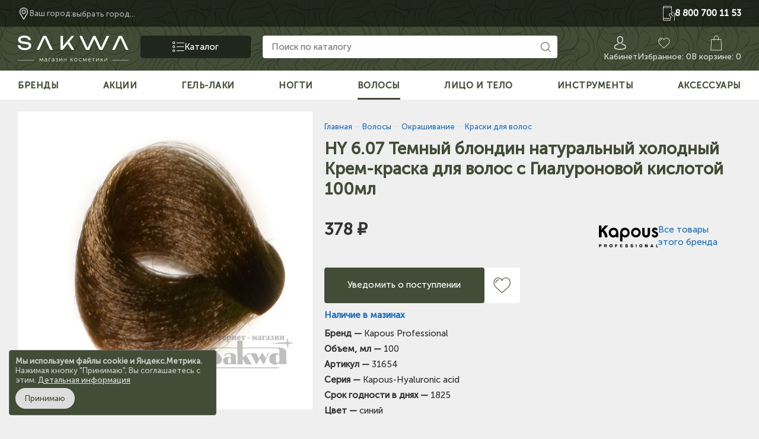

--- FILE ---
content_type: text/html; charset=UTF-8
request_url: https://sakwa.ru/catalog/volosy/okrashivanie_1/kraski_dlya_volos/hy_6_07_temnyy_blondin_naturalnyy_kholodnyy_krem_kraska_dlya_volos_s_gialuronovoy_kislotoy_100ml/
body_size: 39345
content:
<!doctype html>
<html lang="ru">
<head itemscope itemtype="https://schema.org/WPHeader">
    <title itemprop="headline">HY 6.07 Темный блондин натуральный холодный Крем-краска для волос с Гиалуроновой кислотой 100мл купить в интернет-магазине Sakwa.ru</title>
    <meta http-equiv="Content-Type" content="text/html; charset=UTF-8" />
<meta name="description" content="HY 6.07 Темный блондин натуральный холодный Крем-краска для волос с Гиалуроновой кислотой 100мл - купить в интернет-магазине SAKWA по низким ценам! ✔Фото ✔Скидки по промокодам. Доставка по России!" />
<link rel="canonical" href="https://sakwa.ru/catalog/volosy/okrashivanie_1/kraski_dlya_volos/hy_6_07_temnyy_blondin_naturalnyy_kholodnyy_krem_kraska_dlya_volos_s_gialuronovoy_kislotoy_100ml/" />
<script data-skip-moving="true">(function(w, d, n) {var cl = "bx-core";var ht = d.documentElement;var htc = ht ? ht.className : undefined;if (htc === undefined || htc.indexOf(cl) !== -1){return;}var ua = n.userAgent;if (/(iPad;)|(iPhone;)/i.test(ua)){cl += " bx-ios";}else if (/Windows/i.test(ua)){cl += ' bx-win';}else if (/Macintosh/i.test(ua)){cl += " bx-mac";}else if (/Linux/i.test(ua) && !/Android/i.test(ua)){cl += " bx-linux";}else if (/Android/i.test(ua)){cl += " bx-android";}cl += (/(ipad|iphone|android|mobile|touch)/i.test(ua) ? " bx-touch" : " bx-no-touch");cl += w.devicePixelRatio && w.devicePixelRatio >= 2? " bx-retina": " bx-no-retina";if (/AppleWebKit/.test(ua)){cl += " bx-chrome";}else if (/Opera/.test(ua)){cl += " bx-opera";}else if (/Firefox/.test(ua)){cl += " bx-firefox";}ht.className = htc ? htc + " " + cl : cl;})(window, document, navigator);</script>


<link href="/bitrix/js/ui/design-tokens/dist/ui.design-tokens.min.css?172120278523463" type="text/css"  rel="stylesheet" />
<link href="/bitrix/js/ui/fonts/opensans/ui.font.opensans.min.css?17212027852320" type="text/css"  rel="stylesheet" />
<link href="/bitrix/js/main/popup/dist/main.popup.bundle.min.css?175308900328056" type="text/css"  rel="stylesheet" />
<link href="/bitrix/css/main/themes/blue/style.min.css?1721202784331" type="text/css"  rel="stylesheet" />
<link href="/bitrix/cache/css/s1/sakwa/page_4a3335d1ec7ed9d317ad8cfdd73824cc/page_4a3335d1ec7ed9d317ad8cfdd73824cc_v1.css?176847925036360" type="text/css"  rel="stylesheet" />
<link href="/bitrix/cache/css/s1/sakwa/default_ac7a4fa62164c19d72f705a855c33dba/default_ac7a4fa62164c19d72f705a855c33dba_v1.css?17663836164047" type="text/css"  rel="stylesheet" />
<link href="/bitrix/cache/css/s1/sakwa/template_af74ef7273384edb76e2f21f313e364c/template_af74ef7273384edb76e2f21f313e364c_v1.css?176898589071700" type="text/css"  data-template-style="true" rel="stylesheet" />
<link href="/bitrix/panel/main/popup.min.css?172120279420774" type="text/css"  data-template-style="true"  rel="stylesheet" />




<script type="extension/settings" data-extension="currency.currency-core">{"region":"ru"}</script>



<style>.edost_I2_L1 path { opacity: 0.1; stroke: var(--edost_color, #0087ff); stroke-width: 24; stroke-linecap: round; animation: edost_I2_L1 1.2s linear infinite; } @keyframes edost_I2_L1 { 0% { opacity: 1; } 100% { opacity: 0.1; } } :root { --edost_color: #424C36; }</style>
            
            <!-- Yandex.Metrika counter -->
            
            <!-- /Yandex.Metrika counter -->
                    
        
	



    <meta name="viewport"
          content="width=device-width, height=device-height,  initial-scale=1.0, user-scalable=no, user-scalable=0"/>
    <meta name="format-detection" content="telephone=no">
    <!-- Yandex.Metrika counter -->
    <script data-skip-moving="true">
        (function (m, e, t, r, i, k, a) {
            m[i] = m[i] || function () {
                (m[i].a = m[i].a || []).push(arguments)
            };
            m[i].l = 1 * new Date();
            for (var j = 0; j < document.scripts.length; j++) {
                if (document.scripts[j].src === r) {
                    return;
                }
            }
            k = e.createElement(t), a = e.getElementsByTagName(t)[0], k.async = 1, k.src = r, a.parentNode.insertBefore(k, a)
        })
        (window, document, "script", "https://mc.yandex.ru/metrika/tag.js", "ym");
        ym(18134437, "init", {
            clickmap: true,
            trackLinks: true,
            accurateTrackBounce: true,
            webvisor: true,
            ecommerce: "dataLayer"
        });
    </script>
    <!-- /Yandex.Metrika counter -->
    <link rel="apple-touch-icon" sizes="180x180" href="/local/ico/fnew2.svg">
    <link rel="icon" type="image/png" sizes="32x32" href="/local/ico/fnew2.svg">
    <link rel="icon" type="image/png" sizes="16x16" href="/local/ico/fnew2.svg">
    <meta name="theme-color" content="#ffffff">
    <meta name="yandex-verification" content="f239664783533099"/>
    
<script type="application/ld+json">
{
"@context": "https://schema.org",
"@type": "BreadcrumbList",
"itemListElement": [{"@type": "ListItem","position":1,"item": {
                            "@id": "//sakwa.ru/",
                            "name": "Главная"
                        }},{"@type": "ListItem","position":2,"item": {
                            "@id": "//sakwa.ru/catalog/volosy/",
                            "name": "Волосы"
                        }},{"@type": "ListItem","position":3,"item": {
                            "@id": "//sakwa.ru/catalog/volosy/okrashivanie_1/",
                            "name": "Окрашивание"
                        }},{"@type": "ListItem","position":4,"item": {
                            "name": "Краски для волос"
                        }}
]
}
</script>    <script type='application/ld+json'> {
            "@context": "https://www.schema.org",
            "@type": "LocalBusiness",
            "name": "ИП \"Саква П.И\"",
            "url": "https://sakwa.ru/",
            "telephone": "+78007001153",
            "logo": "https://sakwa.ru/local/templates/sakwa/img/Logo.svg",
            "image": "",
            "description": "Интернет-магазин косметики Sakwa предлагает огромный ассортимент косметических товаров. Продаем косметику как для профессионалов, так и для домашнего использования. У нас есть сервисный центр по ремонту косметического оборудования, салон красоты, 8 торговых точек. Наша цель — доставить качественную косметику в любой уголок России.",
            "address": {
                "@type": "PostalAddress",
                "streetAddress": "Змеиногорский тракт, д.102/7",
                "addressLocality": "Барнаул",
                "addressRegion": "Алтай",
                "postalCode": "656045",
                "addressCountry": "Россия"
            },
            "review": {
                "@type": "Review",
                "reviewRating": {
                    "@type": "Rating",
                    "ratingValue": "5",
                    "bestRating": "5"
                },
                "author": {
                    "@type": "Person",
                    "name": "Sakwa Pavel"
                }
            },
            "geo": {
                "@type": "GeoCoordinates",
                "latitude": "53.291789",
                "longitude": "83.753285"
            },
            "openingHours": "Mo, Tu, We, Th, Fr 08:00-21:00",
            "contactPoint": {
                "@type": "ContactPoint",
                "telephone": "+78007001153"
            }
        }
    </script>
</head>
<body>
<!--'start_frame_cache_mMxBjE'--><!--'end_frame_cache_mMxBjE'--><div class="header_site_clb"></div>
<header class="header_site">
    
    <div class="header_site_top">
        <div class="container">
            <div class="row">
                <div class="col-xl-4 col-lg-4 col-7">
                    <button class="header_site_mobile_menu">
    <img src="/local/templates/sakwa/img/menu_gam_mob.svg" alt="menu">
    <span>Меню</span>
</button>
<nav class="mobile_menu">
            <ul class="left-menu" itemscope="" itemtype="https://schema.org/SiteNavigationElement">
                            <li itemscope="" itemtype="https://schema.org/ItemList">
                    <a href="/about/" itemprop="url">
                        <strong>О компании</strong>
                    </a>
                    <meta itemprop="name" content="О компании"/>
                </li>
                            <li itemscope="" itemtype="https://schema.org/ItemList">
                    <a href="/about/stores/" itemprop="url">
                        <strong>Магазины</strong>
                    </a>
                    <meta itemprop="name" content="Магазины"/>
                </li>
                            <li itemscope="" itemtype="https://schema.org/ItemList">
                    <a href="https://salon.sakwa.ru/" itemprop="url">
                        <strong>Салоны красоты</strong>
                    </a>
                    <meta itemprop="name" content="Салоны красоты"/>
                </li>
                            <li itemscope="" itemtype="https://schema.org/ItemList">
                    <a href="/articles/remont-kosmeticheskoy-tekhniki-v-barnaule/" itemprop="url">
                        <strong>Сервисный центр</strong>
                    </a>
                    <meta itemprop="name" content="Сервисный центр"/>
                </li>
                            <li itemscope="" itemtype="https://schema.org/ItemList">
                    <a href="/brands/" itemprop="url">
                        <strong>Бренды</strong>
                    </a>
                    <meta itemprop="name" content="Бренды"/>
                </li>
                            <li itemscope="" itemtype="https://schema.org/ItemList">
                    <a href="/sales/" itemprop="url">
                        <strong>Акции</strong>
                    </a>
                    <meta itemprop="name" content="Акции"/>
                </li>
                            <li itemscope="" itemtype="https://schema.org/ItemList">
                    <a href="/about/sertificats/" itemprop="url">
                        <strong>Сертификаты</strong>
                    </a>
                    <meta itemprop="name" content="Сертификаты"/>
                </li>
                            <li itemscope="" itemtype="https://schema.org/ItemList">
                    <a href="/forbyers/" itemprop="url">
                        <strong>Покупателям</strong>
                    </a>
                    <meta itemprop="name" content="Покупателям"/>
                </li>
                            <li itemscope="" itemtype="https://schema.org/ItemList">
                    <a href="/forbyers/payment/" itemprop="url">
                        <strong>Оплата</strong>
                    </a>
                    <meta itemprop="name" content="Оплата"/>
                </li>
                            <li itemscope="" itemtype="https://schema.org/ItemList">
                    <a href="/forbyers/delivery/" itemprop="url">
                        <strong>Доставка</strong>
                    </a>
                    <meta itemprop="name" content="Доставка"/>
                </li>
                            <li itemscope="" itemtype="https://schema.org/ItemList">
                    <a href="/forbyers/warranty/" itemprop="url">
                        <strong>Как вернуть товар</strong>
                    </a>
                    <meta itemprop="name" content="Как вернуть товар"/>
                </li>
                            <li itemscope="" itemtype="https://schema.org/ItemList">
                    <a href="/forbyers/loyalsystem/" itemprop="url">
                        <strong>Программа лояльности</strong>
                    </a>
                    <meta itemprop="name" content="Программа лояльности"/>
                </li>
                            <li itemscope="" itemtype="https://schema.org/ItemList">
                    <a href="/forbyers/faq/" itemprop="url">
                        <strong>Как сделать заказ</strong>
                    </a>
                    <meta itemprop="name" content="Как сделать заказ"/>
                </li>
                    </ul>
    </nav>
<div class="mobile_menu_over"></div>
                    <style>
    #edost_location_header_city {
        display: inline-block;
        max-width: 200px;
        white-space: nowrap;
        text-overflow: ellipsis;
        overflow: hidden;
    }
</style>


        <div id="edost_location_header_div">                <span id="edost_location_header"
                      class="edost_L2_header"
                      style="cursor: pointer;"
                      onclick="edost_run('edost.location.header_set', [''], 'edost_location_header_city')">
			<img src="/local/templates/sakwa/img/geo_mark.svg" alt="GEO"> <i>Ваш город:</i><span
                            id="edost_location_header_city"
                            class="edost_L2_header_city"
                            style="vertical-align: middle;">выбрать город...</span>
		</span>
                



                </div>
                        </div>
                <div class="col-xl-6 col-lg-6 dn_992">
                    
                </div>
                <div class="col-xl-2 col-lg-2 col-5 header_site_top_tel_mobile">
                    <a href="tel:88007001153" rel="nofollow" class="header_site_top_tel">
                        <img src="/local/templates/sakwa/img/tel_in_hand.svg" alt="Телефон">
                        <strong>8 800 700 11 53</strong>
                    </a>
                </div>
            </div>
        </div>
    </div>
    <div class="header_site_middle">
        <div class="container">
            <div class="row">
                <div class="col-xl-2 col-lg-2 col-md-3">
                    <a href="/" class="header_site_middle_logo">
                        <img src="/local/templates/sakwa/img/Logo.svg" alt="Sakwa">
                    </a>
                </div>
                <div class="col-xl-2 col-lg-2 dn_992">
                    
<button class="header_middle_catalog_btn">
    <img src="/local/templates/sakwa/img/nav_list.svg" alt="Nav">
    <span>Каталог</span>
</button>
    <nav class="header_catalog_nav">
        <div class="container">
            <ul class="header_nav_uls" itemscope="" itemtype="https://schema.org/SiteNavigationElement">
                
                
                
                                <li class="main_catalog_menu_li main_catalog_menu_li_active"  itemscope="" itemtype="https://schema.org/ItemList">
                    <a class="main_catalog_menu_a" href="/catalog/gel_laki/" itemprop="url">
                        Гель-лаки                        <meta itemprop="name" content="Гель-лаки"/>
                    </a>
                    <ul>
                                                                                                                        
                
                                                                                            <li  itemscope="" itemtype="https://schema.org/ItemList">
                                            <a href="/catalog/gel_laki/brendy_ot_a_do_k/" itemprop="url">
                                                Все гель-лаки                                                <meta itemprop="name" content="Все гель-лаки"/>
                                            </a>
                                        </li>
                                                                                                                                    
                
                
                                        <li>
                            <a href="/catalog/gel_laki/spetszhidkosti/" itemprop="url">
                                Спецжидкости                                <meta itemprop="name" content="Спецжидкости"/>
                            </a>
                            <ul>
                                                                                                                                
                
                                                                                            <li  itemscope="" itemtype="https://schema.org/ItemList">
                                            <a href="/catalog/gel_laki/spetszhidkosti/antiseptiki_1/" itemprop="url">
                                                Антисептики                                                <meta itemprop="name" content="Антисептики"/>
                                            </a>
                                        </li>
                                                                                                                                    
                
                                                                                            <li  itemscope="" itemtype="https://schema.org/ItemList">
                                            <a href="/catalog/gel_laki/spetszhidkosti/obezzhirivanie_1/" itemprop="url">
                                                Обезжиривание                                                <meta itemprop="name" content="Обезжиривание"/>
                                            </a>
                                        </li>
                                                                                                                                    
                
                                                                                            <li  itemscope="" itemtype="https://schema.org/ItemList">
                                            <a href="/catalog/gel_laki/spetszhidkosti/praymery_i_bondery_1/" itemprop="url">
                                                Праймеры и бондеры                                                <meta itemprop="name" content="Праймеры и бондеры"/>
                                            </a>
                                        </li>
                                                                                                                                    
                
                                                                                            <li  itemscope="" itemtype="https://schema.org/ItemList">
                                            <a href="/catalog/gel_laki/spetszhidkosti/snyatie_materiala_1/" itemprop="url">
                                                Снятие материала                                                <meta itemprop="name" content="Снятие материала"/>
                                            </a>
                                        </li>
                                                                                                                                    
                                    </ul></li>                
                
                                        <li>
                            <a href="/catalog/gel_laki/topy_i_bazy_1/" itemprop="url">
                                Топы и базы                                <meta itemprop="name" content="Топы и базы"/>
                            </a>
                            <ul>
                                                                                                                                
                
                                                                                            <li  itemscope="" itemtype="https://schema.org/ItemList">
                                            <a href="/catalog/gel_laki/topy_i_bazy_1/bazy_osnovy/" itemprop="url">
                                                Базы (основы)                                                <meta itemprop="name" content="Базы (основы)"/>
                                            </a>
                                        </li>
                                                                                                                                    
                
                                                                                            <li  itemscope="" itemtype="https://schema.org/ItemList">
                                            <a href="/catalog/gel_laki/topy_i_bazy_1/kamufliruyushchie_bazy/" itemprop="url">
                                                Камуфлирующие базы                                                <meta itemprop="name" content="Камуфлирующие базы"/>
                                            </a>
                                        </li>
                                                                                                                                    
                
                                                                                            <li  itemscope="" itemtype="https://schema.org/ItemList">
                                            <a href="/catalog/gel_laki/topy_i_bazy_1/kauchukovye_bazy/" itemprop="url">
                                                Каучуковые базы                                                <meta itemprop="name" content="Каучуковые базы"/>
                                            </a>
                                        </li>
                                                                                                                                    
                
                                                                                            <li  itemscope="" itemtype="https://schema.org/ItemList">
                                            <a href="/catalog/gel_laki/topy_i_bazy_1/topy_dlya_gel_lakov/" itemprop="url">
                                                Топы для гель-лаков                                                <meta itemprop="name" content="Топы для гель-лаков"/>
                                            </a>
                                        </li>
                                                                                                                                    
                                    </ul></li>                
                
                                        <li>
                            <a href="/catalog/gel_laki/effekty/" itemprop="url">
                                Эффекты                                <meta itemprop="name" content="Эффекты"/>
                            </a>
                            <ul>
                                                                                                                                
                
                                                                                            <li  itemscope="" itemtype="https://schema.org/ItemList">
                                            <a href="/catalog/gel_laki/effekty/akvarelnye_kapli_1/" itemprop="url">
                                                Акварельные капли                                                <meta itemprop="name" content="Акварельные капли"/>
                                            </a>
                                        </li>
                                                                                                                                    
                
                                                                                            <li  itemscope="" itemtype="https://schema.org/ItemList">
                                            <a href="/catalog/gel_laki/effekty/gel_laki_koshachiy_glaz/" itemprop="url">
                                                Гель-лаки &quot;Кошачий глаз&quot;                                                <meta itemprop="name" content="Гель-лаки &quot;Кошачий глаз&quot;"/>
                                            </a>
                                        </li>
                                                                                                                                    
                
                                                                                            <li  itemscope="" itemtype="https://schema.org/ItemList">
                                            <a href="/catalog/gel_laki/effekty/gel_laki_s_blestkami/" itemprop="url">
                                                Гель-лаки с блестками                                                <meta itemprop="name" content="Гель-лаки с блестками"/>
                                            </a>
                                        </li>
                                                                                                                                    
                
                                                                                            <li  itemscope="" itemtype="https://schema.org/ItemList">
                                            <a href="/catalog/gel_laki/effekty/neonovye_gel_laki/" itemprop="url">
                                                Неоновые гель-лаки                                                <meta itemprop="name" content="Неоновые гель-лаки"/>
                                            </a>
                                        </li>
                                                                                                                                    
                
                                                                                            <li  itemscope="" itemtype="https://schema.org/ItemList">
                                            <a href="/catalog/gel_laki/effekty/odnofaznye_gel_laki_1/" itemprop="url">
                                                Однофазные гель-лаки                                                <meta itemprop="name" content="Однофазные гель-лаки"/>
                                            </a>
                                        </li>
                                                                                                                                    
                
                                                                                            <li  itemscope="" itemtype="https://schema.org/ItemList">
                                            <a href="/catalog/gel_laki/effekty/svetootrazhayushchie_gel_laki/" itemprop="url">
                                                Светоотражающие гель-лаки                                                <meta itemprop="name" content="Светоотражающие гель-лаки"/>
                                            </a>
                                        </li>
                                                                                                                                    
                
                                                                                            <li  itemscope="" itemtype="https://schema.org/ItemList">
                                            <a href="/catalog/gel_laki/effekty/french/" itemprop="url">
                                                Френч                                                <meta itemprop="name" content="Френч"/>
                                            </a>
                                        </li>
                                                                                                                                    
                                    </ul></li></ul></li>                
                
                                <li class="main_catalog_menu_li"  itemscope="" itemtype="https://schema.org/ItemList">
                    <a class="main_catalog_menu_a" href="/catalog/nogti/" itemprop="url">
                        Ногти                        <meta itemprop="name" content="Ногти"/>
                    </a>
                    <ul>
                                                                                                                        
                
                
                                        <li>
                            <a href="/catalog/nogti/dizayn_nogtey/" itemprop="url">
                                Дизайн ногтей                                <meta itemprop="name" content="Дизайн ногтей"/>
                            </a>
                            <ul>
                                                                                                                                
                
                                                                                            <li  itemscope="" itemtype="https://schema.org/ItemList">
                                            <a href="/catalog/nogti/dizayn_nogtey/blestki/" itemprop="url">
                                                Блестки                                                <meta itemprop="name" content="Блестки"/>
                                            </a>
                                        </li>
                                                                                                                                    
                
                                                                                            <li  itemscope="" itemtype="https://schema.org/ItemList">
                                            <a href="/catalog/nogti/dizayn_nogtey/bulonki/" itemprop="url">
                                                Бульонки                                                <meta itemprop="name" content="Бульонки"/>
                                            </a>
                                        </li>
                                                                                                                                    
                
                                                                                            <li  itemscope="" itemtype="https://schema.org/ItemList">
                                            <a href="/catalog/nogti/dizayn_nogtey/vtirki/" itemprop="url">
                                                Втирки                                                <meta itemprop="name" content="Втирки"/>
                                            </a>
                                        </li>
                                                                                                                                    
                
                                                                                            <li  itemscope="" itemtype="https://schema.org/ItemList">
                                            <a href="/catalog/nogti/dizayn_nogtey/kamni_ukrasheniya/" itemprop="url">
                                                Камни, украшения                                                <meta itemprop="name" content="Камни, украшения"/>
                                            </a>
                                        </li>
                                                                                                                                    
                
                                                                                            <li  itemscope="" itemtype="https://schema.org/ItemList">
                                            <a href="/catalog/nogti/dizayn_nogtey/kraski_dlya_nogtey/" itemprop="url">
                                                Краски для ногтей                                                <meta itemprop="name" content="Краски для ногтей"/>
                                            </a>
                                        </li>
                                                                                                                                    
                
                                                                                            <li  itemscope="" itemtype="https://schema.org/ItemList">
                                            <a href="/catalog/nogti/dizayn_nogtey/kroshka_pesok/" itemprop="url">
                                                Крошка, песок                                                <meta itemprop="name" content="Крошка, песок"/>
                                            </a>
                                        </li>
                                                                                                                                    
                
                                                                                            <li  itemscope="" itemtype="https://schema.org/ItemList">
                                            <a href="/catalog/nogti/dizayn_nogtey/lenta/" itemprop="url">
                                                Лента                                                <meta itemprop="name" content="Лента"/>
                                            </a>
                                        </li>
                                                                                                                                    
                
                                                                                            <li  itemscope="" itemtype="https://schema.org/ItemList">
                                            <a href="/catalog/nogti/dizayn_nogtey/nakleyki/" itemprop="url">
                                                Наклейки                                                <meta itemprop="name" content="Наклейки"/>
                                            </a>
                                        </li>
                                                                                                                                    
                
                                                                                            <li  itemscope="" itemtype="https://schema.org/ItemList">
                                            <a href="/catalog/nogti/dizayn_nogtey/plenki/" itemprop="url">
                                                Пленки                                                <meta itemprop="name" content="Пленки"/>
                                            </a>
                                        </li>
                                                                                                                                    
                
                                                                                            <li  itemscope="" itemtype="https://schema.org/ItemList">
                                            <a href="/catalog/nogti/dizayn_nogtey/prochiy_dizayn_aksessuary/" itemprop="url">
                                                Прочий дизайн, аксессуары                                                <meta itemprop="name" content="Прочий дизайн, аксессуары"/>
                                            </a>
                                        </li>
                                                                                                                                    
                
                                                                                            <li  itemscope="" itemtype="https://schema.org/ItemList">
                                            <a href="/catalog/nogti/dizayn_nogtey/slyuda_rakushka_i_t_d/" itemprop="url">
                                                Слюда, ракушка и т.д.                                                <meta itemprop="name" content="Слюда, ракушка и т.д."/>
                                            </a>
                                        </li>
                                                                                                                                    
                
                                                                                            <li  itemscope="" itemtype="https://schema.org/ItemList">
                                            <a href="/catalog/nogti/dizayn_nogtey/stemping/" itemprop="url">
                                                Стемпинг                                                <meta itemprop="name" content="Стемпинг"/>
                                            </a>
                                        </li>
                                                                                                                                    
                
                                                                                            <li  itemscope="" itemtype="https://schema.org/ItemList">
                                            <a href="/catalog/nogti/dizayn_nogtey/strazy/" itemprop="url">
                                                Стразы                                                <meta itemprop="name" content="Стразы"/>
                                            </a>
                                        </li>
                                                                                                                                    
                
                                                                                            <li  itemscope="" itemtype="https://schema.org/ItemList">
                                            <a href="/catalog/nogti/dizayn_nogtey/sukhotsvety_1/" itemprop="url">
                                                Сухоцветы                                                <meta itemprop="name" content="Сухоцветы"/>
                                            </a>
                                        </li>
                                                                                                                                    
                
                                                                                            <li  itemscope="" itemtype="https://schema.org/ItemList">
                                            <a href="/catalog/nogti/dizayn_nogtey/folga/" itemprop="url">
                                                Фольга                                                <meta itemprop="name" content="Фольга"/>
                                            </a>
                                        </li>
                                                                                                                                    
                                    </ul></li>                
                
                                        <li>
                            <a href="/catalog/nogti/laki_dlya_nogtey/" itemprop="url">
                                Лаки для ногтей                                <meta itemprop="name" content="Лаки для ногтей"/>
                            </a>
                            <ul>
                                                                                                                                
                
                                                                                            <li  itemscope="" itemtype="https://schema.org/ItemList">
                                            <a href="/catalog/nogti/laki_dlya_nogtey/vse_laki/" itemprop="url">
                                                Все лаки                                                <meta itemprop="name" content="Все лаки"/>
                                            </a>
                                        </li>
                                                                                                                                    
                
                                                                                            <li  itemscope="" itemtype="https://schema.org/ItemList">
                                            <a href="/catalog/nogti/laki_dlya_nogtey/zhidkost_dlya_snyatiya_laka/" itemprop="url">
                                                Жидкость для снятия лака                                                <meta itemprop="name" content="Жидкость для снятия лака"/>
                                            </a>
                                        </li>
                                                                                                                                    
                
                                                                                            <li  itemscope="" itemtype="https://schema.org/ItemList">
                                            <a href="/catalog/nogti/laki_dlya_nogtey/laki_dance_legend/" itemprop="url">
                                                Лаки Dance Legend                                                <meta itemprop="name" content="Лаки Dance Legend"/>
                                            </a>
                                        </li>
                                                                                                                                    
                
                                                                                            <li  itemscope="" itemtype="https://schema.org/ItemList">
                                            <a href="/catalog/nogti/laki_dlya_nogtey/laki_kapous_hi_lac/" itemprop="url">
                                                Лаки Kapous Hi-Lac                                                <meta itemprop="name" content="Лаки Kapous Hi-Lac"/>
                                            </a>
                                        </li>
                                                                                                                                    
                
                                                                                            <li  itemscope="" itemtype="https://schema.org/ItemList">
                                            <a href="/catalog/nogti/laki_dlya_nogtey/laki_kinetics/" itemprop="url">
                                                Лаки Kinetics                                                <meta itemprop="name" content="Лаки Kinetics"/>
                                            </a>
                                        </li>
                                                                                                                                    
                
                                                                                            <li  itemscope="" itemtype="https://schema.org/ItemList">
                                            <a href="/catalog/nogti/laki_dlya_nogtey/sushki_osnovy_pokrytiya_1/" itemprop="url">
                                                Сушки, основы, покрытия                                                <meta itemprop="name" content="Сушки, основы, покрытия"/>
                                            </a>
                                        </li>
                                                                                                                                    
                
                                                                                            <li  itemscope="" itemtype="https://schema.org/ItemList">
                                            <a href="/catalog/nogti/laki_dlya_nogtey/ukreplenie_nogtey/" itemprop="url">
                                                Укрепление ногтей                                                <meta itemprop="name" content="Укрепление ногтей"/>
                                            </a>
                                        </li>
                                                                                                                                    
                                    </ul></li>                
                
                                        <li>
                            <a href="/catalog/nogti/manikyur_pedikyur_1/" itemprop="url">
                                Маникюр, педикюр                                <meta itemprop="name" content="Маникюр, педикюр"/>
                            </a>
                            <ul>
                                                                                                                                
                
                                                                                            <li  itemscope="" itemtype="https://schema.org/ItemList">
                                            <a href="/catalog/nogti/manikyur_pedikyur_1/kremy_dlya_ruk/" itemprop="url">
                                                Кремы для рук                                                <meta itemprop="name" content="Кремы для рук"/>
                                            </a>
                                        </li>
                                                                                                                                    
                
                                                                                            <li  itemscope="" itemtype="https://schema.org/ItemList">
                                            <a href="/catalog/nogti/manikyur_pedikyur_1/masla_dlya_nogtey/" itemprop="url">
                                                Масла для ногтей                                                <meta itemprop="name" content="Масла для ногтей"/>
                                            </a>
                                        </li>
                                                                                                                                    
                
                                                                                            <li  itemscope="" itemtype="https://schema.org/ItemList">
                                            <a href="/catalog/nogti/manikyur_pedikyur_1/parafinoterapiya_1/" itemprop="url">
                                                Парафинотерапия                                                <meta itemprop="name" content="Парафинотерапия"/>
                                            </a>
                                        </li>
                                                                                                                                    
                
                                                                                            <li  itemscope="" itemtype="https://schema.org/ItemList">
                                            <a href="/catalog/nogti/manikyur_pedikyur_1/sredstva_dlya_pedikyura/" itemprop="url">
                                                Средства для педикюра                                                <meta itemprop="name" content="Средства для педикюра"/>
                                            </a>
                                        </li>
                                                                                                                                    
                
                                                                                            <li  itemscope="" itemtype="https://schema.org/ItemList">
                                            <a href="/catalog/nogti/manikyur_pedikyur_1/udalenie_kutikuly/" itemprop="url">
                                                Удаление кутикулы                                                <meta itemprop="name" content="Удаление кутикулы"/>
                                            </a>
                                        </li>
                                                                                                                                    
                
                                                                                            <li  itemscope="" itemtype="https://schema.org/ItemList">
                                            <a href="/catalog/nogti/manikyur_pedikyur_1/ukreplenie_nogtey_1/" itemprop="url">
                                                Укрепление ногтей                                                <meta itemprop="name" content="Укрепление ногтей"/>
                                            </a>
                                        </li>
                                                                                                                                    
                                    </ul></li>                
                
                                        <li>
                            <a href="/catalog/nogti/narashchivanie_nogtey/" itemprop="url">
                                Наращивание ногтей                                <meta itemprop="name" content="Наращивание ногтей"/>
                            </a>
                            <ul>
                                                                                                                                
                
                                                                                            <li  itemscope="" itemtype="https://schema.org/ItemList">
                                            <a href="/catalog/nogti/narashchivanie_nogtey/akrigel_poligel/" itemprop="url">
                                                Акригель(Полигель)                                                <meta itemprop="name" content="Акригель(Полигель)"/>
                                            </a>
                                        </li>
                                                                                                                                    
                
                                                                                            <li  itemscope="" itemtype="https://schema.org/ItemList">
                                            <a href="/catalog/nogti/narashchivanie_nogtey/akrily_monomery/" itemprop="url">
                                                Акрилы, мономеры                                                <meta itemprop="name" content="Акрилы, мономеры"/>
                                            </a>
                                        </li>
                                                                                                                                    
                
                                                                                            <li  itemscope="" itemtype="https://schema.org/ItemList">
                                            <a href="/catalog/nogti/narashchivanie_nogtey/biogeli/" itemprop="url">
                                                Биогели                                                <meta itemprop="name" content="Биогели"/>
                                            </a>
                                        </li>
                                                                                                                                    
                
                                                                                            <li  itemscope="" itemtype="https://schema.org/ItemList">
                                            <a href="/catalog/nogti/narashchivanie_nogtey/geli/" itemprop="url">
                                                Гели                                                <meta itemprop="name" content="Гели"/>
                                            </a>
                                        </li>
                                                                                                                                    
                
                                                                                            <li  itemscope="" itemtype="https://schema.org/ItemList">
                                            <a href="/catalog/nogti/narashchivanie_nogtey/geli_tsvetnye/" itemprop="url">
                                                Гели цветные                                                <meta itemprop="name" content="Гели цветные"/>
                                            </a>
                                        </li>
                                                                                                                                    
                
                                                                                            <li  itemscope="" itemtype="https://schema.org/ItemList">
                                            <a href="/catalog/nogti/narashchivanie_nogtey/gel_kraski/" itemprop="url">
                                                Гель-краски                                                <meta itemprop="name" content="Гель-краски"/>
                                            </a>
                                        </li>
                                                                                                                                    
                
                                                                                            <li  itemscope="" itemtype="https://schema.org/ItemList">
                                            <a href="/catalog/nogti/narashchivanie_nogtey/osnovy_pokrytiya/" itemprop="url">
                                                Основы, покрытия                                                <meta itemprop="name" content="Основы, покрытия"/>
                                            </a>
                                        </li>
                                                                                                                                    
                
                                                                                            <li  itemscope="" itemtype="https://schema.org/ItemList">
                                            <a href="/catalog/nogti/narashchivanie_nogtey/spetszhidkosti_dlya_narashchivaniya_1/" itemprop="url">
                                                Спецжидкости для наращивания                                                <meta itemprop="name" content="Спецжидкости для наращивания"/>
                                            </a>
                                        </li>
                                                                                                                                    
                                    </ul></li></ul></li>                
                
                                <li class="main_catalog_menu_li"  itemscope="" itemtype="https://schema.org/ItemList">
                    <a class="main_catalog_menu_a" href="/catalog/volosy/" itemprop="url">
                        Волосы                        <meta itemprop="name" content="Волосы"/>
                    </a>
                    <ul>
                                                                                                                        
                
                
                                        <li>
                            <a href="/catalog/volosy/iskusstvennye_volosy/" itemprop="url">
                                Искусственные волосы                                <meta itemprop="name" content="Искусственные волосы"/>
                            </a>
                            <ul>
                                                                                                                                
                
                                                                                            <li  itemscope="" itemtype="https://schema.org/ItemList">
                                            <a href="/catalog/volosy/iskusstvennye_volosy/kanekalony_1/" itemprop="url">
                                                Канекалоны                                                <meta itemprop="name" content="Канекалоны"/>
                                            </a>
                                        </li>
                                                                                                                                    
                
                                                                                            <li  itemscope="" itemtype="https://schema.org/ItemList">
                                            <a href="/catalog/volosy/iskusstvennye_volosy/naturalnye_volosy/" itemprop="url">
                                                Натуральные волосы                                                <meta itemprop="name" content="Натуральные волосы"/>
                                            </a>
                                        </li>
                                                                                                                                    
                
                                                                                            <li  itemscope="" itemtype="https://schema.org/ItemList">
                                            <a href="/catalog/volosy/iskusstvennye_volosy/senegalskie_kosy/" itemprop="url">
                                                Сенегальские косы                                                <meta itemprop="name" content="Сенегальские косы"/>
                                            </a>
                                        </li>
                                                                                                                                    
                                    </ul></li>                
                
                                        <li>
                            <a href="/catalog/volosy/okrashivanie_1/" itemprop="url">
                                Окрашивание                                <meta itemprop="name" content="Окрашивание"/>
                            </a>
                            <ul>
                                                                                                                                
                
                                                                                            <li  itemscope="" itemtype="https://schema.org/ItemList">
                                            <a href="/catalog/volosy/okrashivanie_1/kraski_dlya_volos/" itemprop="url">
                                                Краски для волос                                                <meta itemprop="name" content="Краски для волос"/>
                                            </a>
                                        </li>
                                                                                                                                    
                
                                                                                            <li  itemscope="" itemtype="https://schema.org/ItemList">
                                            <a href="/catalog/volosy/okrashivanie_1/okisliteli_dlya_kraski/" itemprop="url">
                                                Окислители для краски                                                <meta itemprop="name" content="Окислители для краски"/>
                                            </a>
                                        </li>
                                                                                                                                    
                
                                                                                            <li  itemscope="" itemtype="https://schema.org/ItemList">
                                            <a href="/catalog/volosy/okrashivanie_1/osvetliteli/" itemprop="url">
                                                Осветлители                                                <meta itemprop="name" content="Осветлители"/>
                                            </a>
                                        </li>
                                                                                                                                    
                
                                                                                            <li  itemscope="" itemtype="https://schema.org/ItemList">
                                            <a href="/catalog/volosy/okrashivanie_1/ottenochnye_sredstva/" itemprop="url">
                                                Оттеночные средства                                                <meta itemprop="name" content="Оттеночные средства"/>
                                            </a>
                                        </li>
                                                                                                                                    
                
                                                                                            <li  itemscope="" itemtype="https://schema.org/ItemList">
                                            <a href="/catalog/volosy/okrashivanie_1/spetssredstva/" itemprop="url">
                                                Спецсредства                                                <meta itemprop="name" content="Спецсредства"/>
                                            </a>
                                        </li>
                                                                                                                                    
                                    </ul></li>                
                
                                        <li>
                            <a href="/catalog/volosy/ukladka_volos_1/" itemprop="url">
                                Укладка волос                                <meta itemprop="name" content="Укладка волос"/>
                            </a>
                            <ul>
                                                                                                                                
                
                                                                                            <li  itemscope="" itemtype="https://schema.org/ItemList">
                                            <a href="/catalog/volosy/ukladka_volos_1/keratinovoe_vypryamlenie/" itemprop="url">
                                                Кератиновое выпрямление                                                <meta itemprop="name" content="Кератиновое выпрямление"/>
                                            </a>
                                        </li>
                                                                                                                                    
                
                                                                                            <li  itemscope="" itemtype="https://schema.org/ItemList">
                                            <a href="/catalog/volosy/ukladka_volos_1/sredstva_dlya_ukladki/" itemprop="url">
                                                Средства для укладки                                                <meta itemprop="name" content="Средства для укладки"/>
                                            </a>
                                        </li>
                                                                                                                                    
                
                                                                                            <li  itemscope="" itemtype="https://schema.org/ItemList">
                                            <a href="/catalog/volosy/ukladka_volos_1/khimzavivka/" itemprop="url">
                                                Химзавивка                                                <meta itemprop="name" content="Химзавивка"/>
                                            </a>
                                        </li>
                                                                                                                                    
                                    </ul></li>                
                
                                        <li>
                            <a href="/catalog/volosy/ukhod_za_volosami_1/" itemprop="url">
                                Уход за волосами                                <meta itemprop="name" content="Уход за волосами"/>
                            </a>
                            <ul>
                                                                                                                                
                
                                                                                            <li  itemscope="" itemtype="https://schema.org/ItemList">
                                            <a href="/catalog/volosy/ukhod_za_volosami_1/balzamy/" itemprop="url">
                                                Бальзамы                                                <meta itemprop="name" content="Бальзамы"/>
                                            </a>
                                        </li>
                                                                                                                                    
                
                                                                                            <li  itemscope="" itemtype="https://schema.org/ItemList">
                                            <a href="/catalog/volosy/ukhod_za_volosami_1/konditsionery/" itemprop="url">
                                                Кондиционеры                                                <meta itemprop="name" content="Кондиционеры"/>
                                            </a>
                                        </li>
                                                                                                                                    
                
                                                                                            <li  itemscope="" itemtype="https://schema.org/ItemList">
                                            <a href="/catalog/volosy/ukhod_za_volosami_1/maski/" itemprop="url">
                                                Маски                                                <meta itemprop="name" content="Маски"/>
                                            </a>
                                        </li>
                                                                                                                                    
                
                                                                                            <li  itemscope="" itemtype="https://schema.org/ItemList">
                                            <a href="/catalog/volosy/ukhod_za_volosami_1/nabory/" itemprop="url">
                                                Наборы                                                <meta itemprop="name" content="Наборы"/>
                                            </a>
                                        </li>
                                                                                                                                    
                
                                                                                            <li  itemscope="" itemtype="https://schema.org/ItemList">
                                            <a href="/catalog/volosy/ukhod_za_volosami_1/sredstva_po_ukhodu_1/" itemprop="url">
                                                Средства по уходу                                                <meta itemprop="name" content="Средства по уходу"/>
                                            </a>
                                        </li>
                                                                                                                                    
                
                                                                                            <li  itemscope="" itemtype="https://schema.org/ItemList">
                                            <a href="/catalog/volosy/ukhod_za_volosami_1/shampuni/" itemprop="url">
                                                Шампуни                                                <meta itemprop="name" content="Шампуни"/>
                                            </a>
                                        </li>
                                                                                                                                    
                                    </ul></li></ul></li>                
                
                                <li class="main_catalog_menu_li"  itemscope="" itemtype="https://schema.org/ItemList">
                    <a class="main_catalog_menu_a" href="/catalog/litso_i_telo_1/" itemprop="url">
                        Лицо и тело                        <meta itemprop="name" content="Лицо и тело"/>
                    </a>
                    <ul>
                                                                                                                        
                
                
                                        <li>
                            <a href="/catalog/litso_i_telo_1/depilyatsiya/" itemprop="url">
                                Депиляция                                <meta itemprop="name" content="Депиляция"/>
                            </a>
                            <ul>
                                                                                                                                
                
                                                                                            <li  itemscope="" itemtype="https://schema.org/ItemList">
                                            <a href="/catalog/litso_i_telo_1/depilyatsiya/vosk_v_kartridzhakh/" itemprop="url">
                                                Воск в картриджах                                                <meta itemprop="name" content="Воск в картриджах"/>
                                            </a>
                                        </li>
                                                                                                                                    
                
                                                                                            <li  itemscope="" itemtype="https://schema.org/ItemList">
                                            <a href="/catalog/litso_i_telo_1/depilyatsiya/voski_v_bankakh/" itemprop="url">
                                                Воски в банках                                                <meta itemprop="name" content="Воски в банках"/>
                                            </a>
                                        </li>
                                                                                                                                    
                
                                                                                            <li  itemscope="" itemtype="https://schema.org/ItemList">
                                            <a href="/catalog/litso_i_telo_1/depilyatsiya/voski_v_diskakh/" itemprop="url">
                                                Воски в дисках                                                <meta itemprop="name" content="Воски в дисках"/>
                                            </a>
                                        </li>
                                                                                                                                    
                
                                                                                            <li  itemscope="" itemtype="https://schema.org/ItemList">
                                            <a href="/catalog/litso_i_telo_1/depilyatsiya/kosmetika_aksessuary/" itemprop="url">
                                                Косметика, аксессуары                                                <meta itemprop="name" content="Косметика, аксессуары"/>
                                            </a>
                                        </li>
                                                                                                                                    
                
                                                                                            <li  itemscope="" itemtype="https://schema.org/ItemList">
                                            <a href="/catalog/litso_i_telo_1/depilyatsiya/oborudovanie/" itemprop="url">
                                                Оборудование                                                <meta itemprop="name" content="Оборудование"/>
                                            </a>
                                        </li>
                                                                                                                                    
                
                                                                                            <li  itemscope="" itemtype="https://schema.org/ItemList">
                                            <a href="/catalog/litso_i_telo_1/depilyatsiya/parafinoterapiya/" itemprop="url">
                                                Парафинотерапия                                                <meta itemprop="name" content="Парафинотерапия"/>
                                            </a>
                                        </li>
                                                                                                                                    
                
                                                                                            <li  itemscope="" itemtype="https://schema.org/ItemList">
                                            <a href="/catalog/litso_i_telo_1/depilyatsiya/parafiny/" itemprop="url">
                                                Парафины                                                <meta itemprop="name" content="Парафины"/>
                                            </a>
                                        </li>
                                                                                                                                    
                
                                                                                            <li  itemscope="" itemtype="https://schema.org/ItemList">
                                            <a href="/catalog/litso_i_telo_1/depilyatsiya/pasta_dlya_shugaringa/" itemprop="url">
                                                Паста для шугаринга                                                <meta itemprop="name" content="Паста для шугаринга"/>
                                            </a>
                                        </li>
                                                                                                                                    
                                    </ul></li>                
                
                                        <li>
                            <a href="/catalog/litso_i_telo_1/krema_dlya_zagara/" itemprop="url">
                                Крема для загара                                <meta itemprop="name" content="Крема для загара"/>
                            </a>
                            <ul>
                                                                                                                                
                
                                                                                            <li  itemscope="" itemtype="https://schema.org/ItemList">
                                            <a href="/catalog/litso_i_telo_1/krema_dlya_zagara/sredstva_dlya_zagara/" itemprop="url">
                                                Средства для загара                                                <meta itemprop="name" content="Средства для загара"/>
                                            </a>
                                        </li>
                                                                                                                                    
                                    </ul></li>                
                
                                        <li>
                            <a href="/catalog/litso_i_telo_1/litso/" itemprop="url">
                                Лицо                                <meta itemprop="name" content="Лицо"/>
                            </a>
                            <ul>
                                                                                                                                
                
                                                                                            <li  itemscope="" itemtype="https://schema.org/ItemList">
                                            <a href="/catalog/litso_i_telo_1/litso/alginatnye_maski/" itemprop="url">
                                                Альгинатные маски                                                <meta itemprop="name" content="Альгинатные маски"/>
                                            </a>
                                        </li>
                                                                                                                                    
                
                                                                                            <li  itemscope="" itemtype="https://schema.org/ItemList">
                                            <a href="/catalog/litso_i_telo_1/litso/karandashi/" itemprop="url">
                                                Карандаши                                                <meta itemprop="name" content="Карандаши"/>
                                            </a>
                                        </li>
                                                                                                                                    
                
                                                                                            <li  itemscope="" itemtype="https://schema.org/ItemList">
                                            <a href="/catalog/litso_i_telo_1/litso/ukhod_za_kozhey_litsa/" itemprop="url">
                                                Уход за кожей лица                                                <meta itemprop="name" content="Уход за кожей лица"/>
                                            </a>
                                        </li>
                                                                                                                                    
                                    </ul></li>                
                
                                        <li>
                            <a href="/catalog/litso_i_telo_1/resnitsy_i_brovi_1/" itemprop="url">
                                Ресницы и брови                                <meta itemprop="name" content="Ресницы и брови"/>
                            </a>
                            <ul>
                                                                                                                                
                
                                                                                            <li  itemscope="" itemtype="https://schema.org/ItemList">
                                            <a href="/catalog/litso_i_telo_1/resnitsy_i_brovi_1/instrumenty_aksessuary/" itemprop="url">
                                                Инструменты, аксессуары                                                <meta itemprop="name" content="Инструменты, аксессуары"/>
                                            </a>
                                        </li>
                                                                                                                                    
                
                                                                                            <li  itemscope="" itemtype="https://schema.org/ItemList">
                                            <a href="/catalog/litso_i_telo_1/resnitsy_i_brovi_1/kley_remover/" itemprop="url">
                                                Клей, ремовер                                                <meta itemprop="name" content="Клей, ремовер"/>
                                            </a>
                                        </li>
                                                                                                                                    
                
                                                                                            <li  itemscope="" itemtype="https://schema.org/ItemList">
                                            <a href="/catalog/litso_i_telo_1/resnitsy_i_brovi_1/kraska_dlya_brovey_i_resnits/" itemprop="url">
                                                Краска для бровей и ресниц                                                <meta itemprop="name" content="Краска для бровей и ресниц"/>
                                            </a>
                                        </li>
                                                                                                                                    
                
                                                                                            <li  itemscope="" itemtype="https://schema.org/ItemList">
                                            <a href="/catalog/litso_i_telo_1/resnitsy_i_brovi_1/laminirovanie_resnits/" itemprop="url">
                                                Ламинирование ресниц                                                <meta itemprop="name" content="Ламинирование ресниц"/>
                                            </a>
                                        </li>
                                                                                                                                    
                
                                                                                            <li  itemscope="" itemtype="https://schema.org/ItemList">
                                            <a href="/catalog/litso_i_telo_1/resnitsy_i_brovi_1/resnitsy/" itemprop="url">
                                                Ресницы                                                <meta itemprop="name" content="Ресницы"/>
                                            </a>
                                        </li>
                                                                                                                                    
                                    </ul></li>                
                
                                        <li>
                            <a href="/catalog/litso_i_telo_1/ukhod_za_telom/" itemprop="url">
                                Уход за телом                                <meta itemprop="name" content="Уход за телом"/>
                            </a>
                            <ul>
                                                                                                                                
                
                                                                                            <li  itemscope="" itemtype="https://schema.org/ItemList">
                                            <a href="/catalog/litso_i_telo_1/ukhod_za_telom/korrektsiya_figury/" itemprop="url">
                                                Коррекция фигуры                                                <meta itemprop="name" content="Коррекция фигуры"/>
                                            </a>
                                        </li>
                                                                                                                                    
                
                                                                                            <li  itemscope="" itemtype="https://schema.org/ItemList">
                                            <a href="/catalog/litso_i_telo_1/ukhod_za_telom/kosmetika_dlya_tela/" itemprop="url">
                                                Косметика для тела                                                <meta itemprop="name" content="Косметика для тела"/>
                                            </a>
                                        </li>
                                                                                                                                    
                
                                                                                            <li  itemscope="" itemtype="https://schema.org/ItemList">
                                            <a href="/catalog/litso_i_telo_1/ukhod_za_telom/muzhskaya_kosmetika/" itemprop="url">
                                                Мужская косметика                                                <meta itemprop="name" content="Мужская косметика"/>
                                            </a>
                                        </li>
                                                                                                                                    
                
                                                                                            <li  itemscope="" itemtype="https://schema.org/ItemList">
                                            <a href="/catalog/litso_i_telo_1/ukhod_za_telom/ukhod_za_nogami/" itemprop="url">
                                                Уход за ногами                                                <meta itemprop="name" content="Уход за ногами"/>
                                            </a>
                                        </li>
                                                                                                                                    
                
                                                                                            <li  itemscope="" itemtype="https://schema.org/ItemList">
                                            <a href="/catalog/litso_i_telo_1/ukhod_za_telom/ukhod_za_rukami/" itemprop="url">
                                                Уход за руками                                                <meta itemprop="name" content="Уход за руками"/>
                                            </a>
                                        </li>
                                                                                                                                    
                                    </ul></li></ul></li>                
                
                                <li class="main_catalog_menu_li"  itemscope="" itemtype="https://schema.org/ItemList">
                    <a class="main_catalog_menu_a" href="/catalog/instrumenty/" itemprop="url">
                        Инструменты                        <meta itemprop="name" content="Инструменты"/>
                    </a>
                    <ul>
                                                                                                                        
                
                
                                        <li>
                            <a href="/catalog/instrumenty/dezinfektsiya_3/" itemprop="url">
                                Дезинфекция                                <meta itemprop="name" content="Дезинфекция"/>
                            </a>
                            <ul>
                                                                                                                                
                
                                                                                            <li  itemscope="" itemtype="https://schema.org/ItemList">
                                            <a href="/catalog/instrumenty/dezinfektsiya_3/sterilizatory_3/" itemprop="url">
                                                Стерилизаторы                                                <meta itemprop="name" content="Стерилизаторы"/>
                                            </a>
                                        </li>
                                                                                                                                    
                                    </ul></li>                
                
                                        <li>
                            <a href="/catalog/instrumenty/manikyurnaya_tekhnika_1/" itemprop="url">
                                Маникюрная техника                                <meta itemprop="name" content="Маникюрная техника"/>
                            </a>
                            <ul>
                                                                                                                                
                
                                                                                            <li  itemscope="" itemtype="https://schema.org/ItemList">
                                            <a href="/catalog/instrumenty/manikyurnaya_tekhnika_1/apparaty_dlya_manikyura_pedikyura_1/" itemprop="url">
                                                Аппараты для маникюра/педикюра                                                <meta itemprop="name" content="Аппараты для маникюра/педикюра"/>
                                            </a>
                                        </li>
                                                                                                                                    
                
                                                                                            <li  itemscope="" itemtype="https://schema.org/ItemList">
                                            <a href="/catalog/instrumenty/manikyurnaya_tekhnika_1/pylesosy_1/" itemprop="url">
                                                Пылесосы                                                <meta itemprop="name" content="Пылесосы"/>
                                            </a>
                                        </li>
                                                                                                                                    
                
                                                                                            <li  itemscope="" itemtype="https://schema.org/ItemList">
                                            <a href="/catalog/instrumenty/manikyurnaya_tekhnika_1/uf_lampy/" itemprop="url">
                                                УФ-лампы                                                <meta itemprop="name" content="УФ-лампы"/>
                                            </a>
                                        </li>
                                                                                                                                    
                
                                                                                            <li  itemscope="" itemtype="https://schema.org/ItemList">
                                            <a href="/catalog/instrumenty/manikyurnaya_tekhnika_1/frezy/" itemprop="url">
                                                Фрезы                                                <meta itemprop="name" content="Фрезы"/>
                                            </a>
                                        </li>
                                                                                                                                    
                                    </ul></li>                
                
                                        <li>
                            <a href="/catalog/instrumenty/manikyurnye_instrumenty_2/" itemprop="url">
                                Маникюрные инструменты                                <meta itemprop="name" content="Маникюрные инструменты"/>
                            </a>
                            <ul>
                                                                                                                                
                
                                                                                            <li  itemscope="" itemtype="https://schema.org/ItemList">
                                            <a href="/catalog/instrumenty/manikyurnye_instrumenty_2/kisti_dlya_gelya_i_akrila/" itemprop="url">
                                                Кисти для геля и акрила                                                <meta itemprop="name" content="Кисти для геля и акрила"/>
                                            </a>
                                        </li>
                                                                                                                                    
                
                                                                                            <li  itemscope="" itemtype="https://schema.org/ItemList">
                                            <a href="/catalog/instrumenty/manikyurnye_instrumenty_2/kisti_dlya_dizayna/" itemprop="url">
                                                Кисти для дизайна                                                <meta itemprop="name" content="Кисти для дизайна"/>
                                            </a>
                                        </li>
                                                                                                                                    
                
                                                                                            <li  itemscope="" itemtype="https://schema.org/ItemList">
                                            <a href="/catalog/instrumenty/manikyurnye_instrumenty_2/kusachki_shchiptsy_dlya_nogtey/" itemprop="url">
                                                Кусачки (щипцы) для ногтей                                                <meta itemprop="name" content="Кусачки (щипцы) для ногтей"/>
                                            </a>
                                        </li>
                                                                                                                                    
                
                                                                                            <li  itemscope="" itemtype="https://schema.org/ItemList">
                                            <a href="/catalog/instrumenty/manikyurnye_instrumenty_2/manikyurnye_instrumenty_3/" itemprop="url">
                                                Маникюрные инструменты                                                <meta itemprop="name" content="Маникюрные инструменты"/>
                                            </a>
                                        </li>
                                                                                                                                    
                
                                                                                            <li  itemscope="" itemtype="https://schema.org/ItemList">
                                            <a href="/catalog/instrumenty/manikyurnye_instrumenty_2/manikyurnye_nozhnitsy/" itemprop="url">
                                                Маникюрные ножницы                                                <meta itemprop="name" content="Маникюрные ножницы"/>
                                            </a>
                                        </li>
                                                                                                                                    
                
                                                                                            <li  itemscope="" itemtype="https://schema.org/ItemList">
                                            <a href="/catalog/instrumenty/manikyurnye_instrumenty_2/pedikyurnye_instrumenty_1/" itemprop="url">
                                                Педикюрные инструменты                                                <meta itemprop="name" content="Педикюрные инструменты"/>
                                            </a>
                                        </li>
                                                                                                                                    
                
                                                                                            <li  itemscope="" itemtype="https://schema.org/ItemList">
                                            <a href="/catalog/instrumenty/manikyurnye_instrumenty_2/pilki_i_terki_dlya_nog/" itemprop="url">
                                                Пилки и терки для ног                                                <meta itemprop="name" content="Пилки и терки для ног"/>
                                            </a>
                                        </li>
                                                                                                                                    
                
                                                                                            <li  itemscope="" itemtype="https://schema.org/ItemList">
                                            <a href="/catalog/instrumenty/manikyurnye_instrumenty_2/pilki_bafy/" itemprop="url">
                                                Пилки, бафы                                                <meta itemprop="name" content="Пилки, бафы"/>
                                            </a>
                                        </li>
                                                                                                                                    
                
                                                                                            <li  itemscope="" itemtype="https://schema.org/ItemList">
                                            <a href="/catalog/instrumenty/manikyurnye_instrumenty_2/pushery_shabery/" itemprop="url">
                                                Пушеры (шаберы)                                                <meta itemprop="name" content="Пушеры (шаберы)"/>
                                            </a>
                                        </li>
                                                                                                                                    
                                    </ul></li>                
                
                                        <li>
                            <a href="/catalog/instrumenty/parikmakherskaya_tekhnika_1/" itemprop="url">
                                Парикмахерская техника                                <meta itemprop="name" content="Парикмахерская техника"/>
                            </a>
                            <ul>
                                                                                                                                
                
                                                                                            <li  itemscope="" itemtype="https://schema.org/ItemList">
                                            <a href="/catalog/instrumenty/parikmakherskaya_tekhnika_1/mashinki_dlya_strizhki_1/" itemprop="url">
                                                Машинки для стрижки                                                <meta itemprop="name" content="Машинки для стрижки"/>
                                            </a>
                                        </li>
                                                                                                                                    
                
                                                                                            <li  itemscope="" itemtype="https://schema.org/ItemList">
                                            <a href="/catalog/instrumenty/parikmakherskaya_tekhnika_1/ployki_shchiptsy_1/" itemprop="url">
                                                Плойки, щипцы                                                <meta itemprop="name" content="Плойки, щипцы"/>
                                            </a>
                                        </li>
                                                                                                                                    
                
                                                                                            <li  itemscope="" itemtype="https://schema.org/ItemList">
                                            <a href="/catalog/instrumenty/parikmakherskaya_tekhnika_1/feny_1/" itemprop="url">
                                                Фены                                                <meta itemprop="name" content="Фены"/>
                                            </a>
                                        </li>
                                                                                                                                    
                                    </ul></li>                
                
                                        <li>
                            <a href="/catalog/instrumenty/parikmakherskie_instrumenty_1/" itemprop="url">
                                Парикмахерские инструменты                                <meta itemprop="name" content="Парикмахерские инструменты"/>
                            </a>
                            <ul>
                                                                                                                                
                
                                                                                            <li  itemscope="" itemtype="https://schema.org/ItemList">
                                            <a href="/catalog/instrumenty/parikmakherskie_instrumenty_1/bigudi_koklyushki_1/" itemprop="url">
                                                Бигуди, коклюшки                                                <meta itemprop="name" content="Бигуди, коклюшки"/>
                                            </a>
                                        </li>
                                                                                                                                    
                
                                                                                            <li  itemscope="" itemtype="https://schema.org/ItemList">
                                            <a href="/catalog/instrumenty/parikmakherskie_instrumenty_1/zazhimy_nevidimki_shpilki/" itemprop="url">
                                                Зажимы, невидимки, шпильки                                                <meta itemprop="name" content="Зажимы, невидимки, шпильки"/>
                                            </a>
                                        </li>
                                                                                                                                    
                
                                                                                            <li  itemscope="" itemtype="https://schema.org/ItemList">
                                            <a href="/catalog/instrumenty/parikmakherskie_instrumenty_1/kisti_miski_raspyliteli/" itemprop="url">
                                                Кисти, миски, распылители                                                <meta itemprop="name" content="Кисти, миски, распылители"/>
                                            </a>
                                        </li>
                                                                                                                                    
                
                                                                                            <li  itemscope="" itemtype="https://schema.org/ItemList">
                                            <a href="/catalog/instrumenty/parikmakherskie_instrumenty_1/parikmakherskie_nozhnitsy/" itemprop="url">
                                                Парикмахерские ножницы                                                <meta itemprop="name" content="Парикмахерские ножницы"/>
                                            </a>
                                        </li>
                                                                                                                                    
                
                                                                                            <li  itemscope="" itemtype="https://schema.org/ItemList">
                                            <a href="/catalog/instrumenty/parikmakherskie_instrumenty_1/rascheski_dlya_volos/" itemprop="url">
                                                Расчески для волос                                                <meta itemprop="name" content="Расчески для волос"/>
                                            </a>
                                        </li>
                                                                                                                                    
                
                                                                                            <li  itemscope="" itemtype="https://schema.org/ItemList">
                                            <a href="/catalog/instrumenty/parikmakherskie_instrumenty_1/rezinki_dlya_volos/" itemprop="url">
                                                Резинки для волос                                                <meta itemprop="name" content="Резинки для волос"/>
                                            </a>
                                        </li>
                                                                                                                                    
                                    </ul></li></ul></li>                
                
                                <li class="main_catalog_menu_li"  itemscope="" itemtype="https://schema.org/ItemList">
                    <a class="main_catalog_menu_a" href="/catalog/aksessuary/" itemprop="url">
                        Аксессуары                        <meta itemprop="name" content="Аксессуары"/>
                    </a>
                    <ul>
                                                                                                                        
                
                                                                                            <li  itemscope="" itemtype="https://schema.org/ItemList">
                                            <a href="/catalog/aksessuary/bizhuteriya/" itemprop="url">
                                                Бижутерия                                                <meta itemprop="name" content="Бижутерия"/>
                                            </a>
                                        </li>
                                                                                                                                    
                
                
                                        <li>
                            <a href="/catalog/aksessuary/dezinfektsiya/" itemprop="url">
                                Дезинфекция                                <meta itemprop="name" content="Дезинфекция"/>
                            </a>
                            <ul>
                                                                                                                                
                
                                                                                            <li  itemscope="" itemtype="https://schema.org/ItemList">
                                            <a href="/catalog/aksessuary/dezinfektsiya/zhidkosti_dlya_dezinfektsii_1/" itemprop="url">
                                                Жидкости для дезинфекции                                                <meta itemprop="name" content="Жидкости для дезинфекции"/>
                                            </a>
                                        </li>
                                                                                                                                    
                
                                                                                            <li  itemscope="" itemtype="https://schema.org/ItemList">
                                            <a href="/catalog/aksessuary/dezinfektsiya/kraft_pakety_zhurnaly_1/" itemprop="url">
                                                Крафт-пакеты, журналы                                                <meta itemprop="name" content="Крафт-пакеты, журналы"/>
                                            </a>
                                        </li>
                                                                                                                                    
                
                                                                                            <li  itemscope="" itemtype="https://schema.org/ItemList">
                                            <a href="/catalog/aksessuary/dezinfektsiya/sterilizatory_2/" itemprop="url">
                                                Стерилизаторы                                                <meta itemprop="name" content="Стерилизаторы"/>
                                            </a>
                                        </li>
                                                                                                                                    
                                    </ul></li>                
                
                                        <li>
                            <a href="/catalog/aksessuary/manikyurnye_1/" itemprop="url">
                                Маникюрные                                <meta itemprop="name" content="Маникюрные"/>
                            </a>
                            <ul>
                                                                                                                                
                
                                                                                            <li  itemscope="" itemtype="https://schema.org/ItemList">
                                            <a href="/catalog/aksessuary/manikyurnye_1/kley_dlya_tipsov_1/" itemprop="url">
                                                Клей для типсов                                                <meta itemprop="name" content="Клей для типсов"/>
                                            </a>
                                        </li>
                                                                                                                                    
                
                                                                                            <li  itemscope="" itemtype="https://schema.org/ItemList">
                                            <a href="/catalog/aksessuary/manikyurnye_1/manikyurnye_aksessuary_1/" itemprop="url">
                                                Маникюрные аксессуары                                                <meta itemprop="name" content="Маникюрные аксессуары"/>
                                            </a>
                                        </li>
                                                                                                                                    
                
                                                                                            <li  itemscope="" itemtype="https://schema.org/ItemList">
                                            <a href="/catalog/aksessuary/manikyurnye_1/tipsy_1/" itemprop="url">
                                                Типсы                                                <meta itemprop="name" content="Типсы"/>
                                            </a>
                                        </li>
                                                                                                                                    
                
                                                                                            <li  itemscope="" itemtype="https://schema.org/ItemList">
                                            <a href="/catalog/aksessuary/manikyurnye_1/formy_1/" itemprop="url">
                                                Формы                                                <meta itemprop="name" content="Формы"/>
                                            </a>
                                        </li>
                                                                                                                                    
                                    </ul></li>                
                
                                        <li>
                            <a href="/catalog/aksessuary/odezhda_salfetki/" itemprop="url">
                                Одежда, салфетки                                <meta itemprop="name" content="Одежда, салфетки"/>
                            </a>
                            <ul>
                                                                                                                                
                
                                                                                            <li  itemscope="" itemtype="https://schema.org/ItemList">
                                            <a href="/catalog/aksessuary/odezhda_salfetki/odnorazovaya_odezhda/" itemprop="url">
                                                Одноразовая одежда                                                <meta itemprop="name" content="Одноразовая одежда"/>
                                            </a>
                                        </li>
                                                                                                                                    
                
                                                                                            <li  itemscope="" itemtype="https://schema.org/ItemList">
                                            <a href="/catalog/aksessuary/odezhda_salfetki/perchatki/" itemprop="url">
                                                Перчатки                                                <meta itemprop="name" content="Перчатки"/>
                                            </a>
                                        </li>
                                                                                                                                    
                
                                                                                            <li  itemscope="" itemtype="https://schema.org/ItemList">
                                            <a href="/catalog/aksessuary/odezhda_salfetki/salfetki_polotentsa_1/" itemprop="url">
                                                Салфетки, полотенца                                                <meta itemprop="name" content="Салфетки, полотенца"/>
                                            </a>
                                        </li>
                                                                                                                                    
                
                                                                                            <li  itemscope="" itemtype="https://schema.org/ItemList">
                                            <a href="/catalog/aksessuary/odezhda_salfetki/fartuki_penyuary_1/" itemprop="url">
                                                Фартуки, пеньюары                                                <meta itemprop="name" content="Фартуки, пеньюары"/>
                                            </a>
                                        </li>
                                                                                                                                    
                                    </ul></li>                
                
                                        <li>
                            <a href="/catalog/aksessuary/parikmakherskie_1/" itemprop="url">
                                Парикмахерские                                <meta itemprop="name" content="Парикмахерские"/>
                            </a>
                            <ul>
                                                                                                                                
                
                                                                                            <li  itemscope="" itemtype="https://schema.org/ItemList">
                                            <a href="/catalog/aksessuary/parikmakherskie_1/vorotnichki_shapochki_1/" itemprop="url">
                                                Воротнички, шапочки                                                <meta itemprop="name" content="Воротнички, шапочки"/>
                                            </a>
                                        </li>
                                                                                                                                    
                
                                                                                            <li  itemscope="" itemtype="https://schema.org/ItemList">
                                            <a href="/catalog/aksessuary/parikmakherskie_1/parikmakherskie_aksessuary/" itemprop="url">
                                                Парикмахерские аксессуары                                                <meta itemprop="name" content="Парикмахерские аксессуары"/>
                                            </a>
                                        </li>
                                                                                                                                    
                
                                                                                            <li  itemscope="" itemtype="https://schema.org/ItemList">
                                            <a href="/catalog/aksessuary/parikmakherskie_1/sozdanie_prichesok_1/" itemprop="url">
                                                Создание причесок                                                <meta itemprop="name" content="Создание причесок"/>
                                            </a>
                                        </li>
                                                                                                                                    
                
                                                                                            <li  itemscope="" itemtype="https://schema.org/ItemList">
                                            <a href="/catalog/aksessuary/parikmakherskie_1/folga_termobumaga_1/" itemprop="url">
                                                Фольга, термобумага                                                <meta itemprop="name" content="Фольга, термобумага"/>
                                            </a>
                                        </li>
                                                                                                                                    
                                    </ul></li>                
                
                                        <li>
                            <a href="/catalog/aksessuary/upakovka_literatura_1/" itemprop="url">
                                Упаковка, литература                                <meta itemprop="name" content="Упаковка, литература"/>
                            </a>
                            <ul>
                                                                                                                                
                
                                                                                            <li  itemscope="" itemtype="https://schema.org/ItemList">
                                            <a href="/catalog/aksessuary/upakovka_literatura_1/vizitki_sertifikaty/" itemprop="url">
                                                Визитки, сертификаты                                                <meta itemprop="name" content="Визитки, сертификаты"/>
                                            </a>
                                        </li>
                                                                                                                                    
                
                                                                                            <li  itemscope="" itemtype="https://schema.org/ItemList">
                                            <a href="/catalog/aksessuary/upakovka_literatura_1/knigi_zhurnaly_1/" itemprop="url">
                                                Книги, журналы                                                <meta itemprop="name" content="Книги, журналы"/>
                                            </a>
                                        </li>
                                                                                                                                    
                
                                                                                            <li  itemscope="" itemtype="https://schema.org/ItemList">
                                            <a href="/catalog/aksessuary/upakovka_literatura_1/konteynery_sumki_chekhly_1/" itemprop="url">
                                                Контейнеры, сумки, чехлы                                                <meta itemprop="name" content="Контейнеры, сумки, чехлы"/>
                                            </a>
                                        </li>
                                                                                                                                                                                                        </ul></li></ul></li>                                                            </ul>
        </div>
    </nav>

                </div>
                <div class="col-xl-5 col-lg-4 col-md-9">
                        <div id="smart-title-search">
        <form class="header_search" action="/search/">
            <input id="smart-title-search-input" placeholder="Поиск по каталогу" type="text" name="q"
                   value="" autocomplete="off"/>
            <button class="" type="submit" name="s">
                <img src="/local/templates/sakwa/img/loop_search.svg" alt="Nav">
            </button>
        </form>
    </div>

                    </div>
                <div class="col-xl-3 col-lg-4">
                    <div class="header_site_middle_user">
                        <a class="header_site_middle_user_mobile_catalog" href="/catalog/" data-fancybox=""
                           data-type="ajax" data-src="/catalog/" data-filter="#catalog_menu">
                            <img src="/local/templates/sakwa/img/nav_list.svg" alt="Nav">
                            <span>Каталог</span>
                        </a>
                        <a href="/personal/" class="header_site_middle_user_link">
                            <img src="/local/templates/sakwa/img/user_pic.svg" alt="User">
                            <span>Кабинет</span>
                        </a>
                        <!--'start_frame_cache_jhT7jp'-->
<a href="/personal/wishlist/" class="header_site_middle_user_link">
    <img src="/local/templates/sakwa/img/heart_wish.svg" alt="Heart">
    <span>Избранное: <i class="favor-list-wrap">0</i></span>
</a><!--'end_frame_cache_jhT7jp'--><div id="bx_basketFKauiI" class="bx-basket bx-opener">
    <!--'start_frame_cache_bx_basketFKauiI'--><a href="/order/" class="header_site_middle_user_link">
    <img src="/local/templates/sakwa/img/cart_bug.svg" alt="Cart">
    <span>
        <span>В корзине: 0</span>
   </span>
</a><!--'end_frame_cache_bx_basketFKauiI'--></div>
                    </div>
                </div>
            </div>
        </div>
    </div>
    <div class="header_site_bottom">
        <div class="container">
            
    <nav class="header_bottom_nav">
        <ul itemscope="" itemtype="https://schema.org/SiteNavigationElement">
                                                        <li itemscope="" itemtype="https://schema.org/ItemList">
                            <a href="/brands/" itemprop="url">
                                <strong>Бренды</strong>
                            </a>
                            <meta itemprop="name" content="Бренды"/>
                        </li>
                                                                            <li itemscope="" itemtype="https://schema.org/ItemList">
                            <a href="/sales/" itemprop="url">
                                <strong>Акции</strong>
                            </a>
                            <meta itemprop="name" content="Акции"/>
                        </li>
                                                                                                    <li itemscope="" itemtype="https://schema.org/ItemList">
                            <a href="/catalog/gel_laki/" itemprop="url">
                                <strong>Гель-лаки</strong>
                            </a>
                            <meta itemprop="name" content="Гель-лаки"/>
                        </li>
                                                                            <li itemscope="" itemtype="https://schema.org/ItemList">
                            <a href="/catalog/nogti/" itemprop="url">
                                <strong>Ногти</strong>
                            </a>
                            <meta itemprop="name" content="Ногти"/>
                        </li>
                                                                            <li itemscope="" itemtype="https://schema.org/ItemList">
                            <a href="/catalog/volosy/" class="selected" itemprop="url">
                                <strong>Волосы</strong>
                            </a>
                            <meta itemprop="name" content="Волосы"/>
                        </li>
                                                                            <li itemscope="" itemtype="https://schema.org/ItemList">
                            <a href="/catalog/litso_i_telo_1/" itemprop="url">
                                <strong>Лицо и тело</strong>
                            </a>
                            <meta itemprop="name" content="Лицо и тело"/>
                        </li>
                                                                            <li itemscope="" itemtype="https://schema.org/ItemList">
                            <a href="/catalog/instrumenty/" itemprop="url">
                                <strong>Инструменты</strong>
                            </a>
                            <meta itemprop="name" content="Инструменты"/>
                        </li>
                                                                            <li itemscope="" itemtype="https://schema.org/ItemList">
                            <a href="/catalog/aksessuary/" itemprop="url">
                                <strong>Аксессуары</strong>
                            </a>
                            <meta itemprop="name" content="Аксессуары"/>
                        </li>
                                        </ul>
    </nav>
        </div>
    </div>
</header>


<main class="container">
                
    <div class="detail_item_block" id="bx_117848907_7588" itemscope itemtype="http://schema.org/Product">
        <div class="row">
            <div class="col-xl-5 col-lg-4" id="bx_117848907_7588_big_slider">
                <div class="detail_images pos_stiker" data-entity="images-container">
                    <div class="detail_images_lables">
                                            </div>
                    <a class="detail_images_main"
                       href="/upload/iblock/359/y08z2k0ia871c4leslswgsvpm1vvtk0a.jpeg"
                       data-fancybox="images"
                       data-caption="HY 6.07 Темный блондин натуральный холодный Крем-краска для волос с Гиалуроновой кислотой 100мл">
                                                <img class=""
                             src="/upload/iblock/359/y08z2k0ia871c4leslswgsvpm1vvtk0a.jpeg"
                             loading="lazy"
                             alt="HY 6.07 Темный блондин натуральный холодный Крем-краска для волос с Гиалуроновой кислотой 100мл">
                    </a>
                    
                </div>
            </div>
            <div class="col-xl-7 col-lg-6">
                <div class="detail_title">
                    <div class="detail_breads">
                        <div class="bx-breadcrumb" itemscope itemtype="http://schema.org/BreadcrumbList">
			<div class="bx-breadcrumb-item" id="bx_breadcrumb_0" itemprop="itemListElement" itemscope itemtype="http://schema.org/ListItem">
				
				<a href="/" title="Главная" itemprop="item">
					<span itemprop="name">Главная</span>
				</a>
				<meta itemprop="position" content="1" />
			</div>
			<div class="bx-breadcrumb-item" id="bx_breadcrumb_1" itemprop="itemListElement" itemscope itemtype="http://schema.org/ListItem">
				<i>&mdash;</i>
				<a href="/catalog/volosy/" title="Волосы" itemprop="item">
					<span itemprop="name">Волосы</span>
				</a>
				<meta itemprop="position" content="2" />
			</div>
			<div class="bx-breadcrumb-item" id="bx_breadcrumb_2" itemprop="itemListElement" itemscope itemtype="http://schema.org/ListItem">
				<i>&mdash;</i>
				<a href="/catalog/volosy/okrashivanie_1/" title="Окрашивание" itemprop="item">
					<span itemprop="name">Окрашивание</span>
				</a>
				<meta itemprop="position" content="3" />
			</div>
			<div class="bx-breadcrumb-item" id="bx_breadcrumb_3" itemprop="itemListElement" itemscope itemtype="http://schema.org/ListItem">
				<i>&mdash;</i>
				<a href="/catalog/volosy/okrashivanie_1/kraski_dlya_volos/" title="Краски для волос" itemprop="item">
					<span itemprop="name">Краски для волос</span>
				</a>
				<meta itemprop="position" content="4" />
			</div><div style="clear:both"></div></div>                    </div>
                    <h1>HY 6.07 Темный блондин натуральный холодный Крем-краска для волос с Гиалуроновой кислотой 100мл</h1>
                </div>
                
                <div class="detail_price">
                                                    <div class="detail_price_price">
                                                                        <span id="bx_117848907_7588_price">
                                        378 ₽                                    </span>
                                </div>
                                                    <div class="detail_price_brand">
                                                        <a href="/brands/kapous/" title="Все товары Kapous Professional">
                                    <span style="background-image: url(/upload/iblock/ce1/1siaj1zjpgbwowyk349gjpfasu9p3vs5/10.png)"></span>
                                    <i>
                                        Все товары <br>
                                        этого бренда
                                    </i>
                                </a>
                                                    </div>
                </div>
                                            <div class="detail_buttons" data-entity="main-button-container">
                                                                    <div class="detail_buttons_add" style="width: 270px;">

                                            <button class="btn" id="bx_117848907_7588_subscribe" data-item="7588">
        Уведомить о поступлении
	</button>
<input type="hidden" id="bx_117848907_7588_subscribe_hidden">
                                    </div>
                                    <button data-id="7588" class="bazarow_add_favor"
                                            aria-label="Wishlist">
                                        <svg>
                                            <use xlink:href="#heart_empty"></use>
                                        </svg>
                                    </button>
                                                                                                    </div>
                            
                <div class="detail_props">
                    <div class="detail_props_content">
                            <div class="bx_storege" id="catalog_store_amount_div">
        <strong>Наличие в мазинах</strong>
                    <ul id="c_store_amount">
                                    <li style="display: ;">
                                                    <i>
                                Арена                             </i>
                                                <span class="balance"
                              id="_10">отсутствует</span><br/>
                                            </li>
                                    <li style="display: ;">
                                                    <i>
                                Балтийская                             </i>
                                                <span class="balance"
                              id="_16">отсутствует</span><br/>
                                            </li>
                                    <li style="display: ;">
                                                    <i>
                                Бийск                             </i>
                                                <span class="balance"
                              id="_8">отсутствует</span><br/>
                                            </li>
                                    <li style="display: ;">
                                                    <i>
                                Галактика                             </i>
                                                <span class="balance"
                              id="_17">отсутствует</span><br/>
                                            </li>
                                    <li style="display: ;">
                                                    <i>
                                Европа                             </i>
                                                <span class="balance"
                              id="_18">отсутствует</span><br/>
                                            </li>
                                    <li style="display: ;">
                                                    <i>
                                Малахова                             </i>
                                                <span class="balance"
                              id="_13">отсутствует</span><br/>
                                            </li>
                                    <li style="display: ;">
                                                    <i>
                                Новоалтайск                             </i>
                                                <span class="balance"
                              id="_9">отсутствует</span><br/>
                                            </li>
                                    <li style="display: ;">
                                                    <i>
                                Пионер                             </i>
                                                <span class="balance"
                              id="_12">отсутствует</span><br/>
                                            </li>
                                    <li style="display: ;">
                                                    <i>
                                РЦ Малахова 89                             </i>
                                                <span class="balance"
                              id="_24">отсутствует</span><br/>
                                            </li>
                            </ul>
            </div>
                        <ul>
                                                                <li>
                                        <strong>Бренд &mdash; </strong>
                                        <span>Kapous Professional</span>
                                    </li>
                                                                        <li>
                                        <strong>Объем, мл &mdash; </strong>
                                        <span>100</span>
                                    </li>
                                                                        <li>
                                        <strong>Артикул &mdash; </strong>
                                        <span>31654</span>
                                    </li>
                                                                        <li>
                                        <strong>Серия &mdash; </strong>
                                        <span>Kapous-Hyaluronic acid</span>
                                    </li>
                                                                        <li>
                                        <strong>Срок годности в днях &mdash; </strong>
                                        <span>1825</span>
                                    </li>
                                                                        <li>
                                        <strong>Цвет &mdash; </strong>
                                        <span>синий</span>
                                    </li>
                                                            </ul>
                    </div>
                    <div class="detail_props_delivery">
                                            </div>
                </div>

                <div class="detail_description">
                    <div id="list_tabs">
                        <div class="tabs_links">
                            <div class="tabs_link active">Описание</div>
                            <div class="tabs_link">Отзывы (0)</div>
                            <div class="tabs_link">Доставка и оплата</div>
                        </div>
                        <div class="tabs_content">
                            <div class="tab_cont active">
                                <p>Новая революционная формула красителя Hyaluronic Acid включает в состав низкомолекулярную гиалуроновую кислоту и инновационный ухаживающий комплекс, которые обеспечивают максимальное увлажнение, сохранение и восстановление структуры волос при окрашивании.</p>
<p>Гиалуроновая кислота максимально реконструирует поврежденную кутикулу волос, выравнивая его по всей длине.</p>
<p>Эксклюзивный коктейль микромолекул пигментов образуют плотную сетку, которая позволяет достичь идеального покрытия волос, стойкости цвета, шелковистости и бриллиантового блеска после окрашивания.</p>                            </div>
                            <div class="tab_cont">
                                <div id="comp_5d55afc7315d732eb921732546a739a4"><div class="askaron-reviews-for-element">
    
                
    
        
        <a name="new-review"></a>

        <!--'start_frame_cache_btUzKs'-->

<div class="askaron-reviews-new">

    <strong class="askaron-reviews-new-title">Оставить отзыв</strong>

    
        

        
<form action="/catalog/volosy/okrashivanie_1/kraski_dlya_volos/hy_6_07_temnyy_blondin_naturalnyy_kholodnyy_krem_kraska_dlya_volos_s_gialuronovoy_kislotoy_100ml/" method="POST"><input type="hidden" name="bxajaxid" id="bxajaxid_5d55afc7315d732eb921732546a739a4_8BACKi" value="5d55afc7315d732eb921732546a739a4" /><input type="hidden" name="AJAX_CALL" value="Y" />            <input type="hidden" name="sessid" id="sessid" value="7048e7dc6ed6a0940f88cb880cbbe48a" />            <input type="hidden" name="new_review_added" value="">

            <div class="ask-grade stars">Оценка:
                <div class="ask-grade-stars">
                                            <input
                                id="askaron_reviews_grade_5"
                                type="radio"
                                name="new_review[GRADE]"
                                value="5"
                                                    ><label for="askaron_reviews_grade_5">5</label>&nbsp;&nbsp;
                                            <input
                                id="askaron_reviews_grade_4"
                                type="radio"
                                name="new_review[GRADE]"
                                value="4"
                                                    ><label for="askaron_reviews_grade_4">4</label>&nbsp;&nbsp;
                                            <input
                                id="askaron_reviews_grade_3"
                                type="radio"
                                name="new_review[GRADE]"
                                value="3"
                                                    ><label for="askaron_reviews_grade_3">3</label>&nbsp;&nbsp;
                                            <input
                                id="askaron_reviews_grade_2"
                                type="radio"
                                name="new_review[GRADE]"
                                value="2"
                                                    ><label for="askaron_reviews_grade_2">2</label>&nbsp;&nbsp;
                                            <input
                                id="askaron_reviews_grade_1"
                                type="radio"
                                name="new_review[GRADE]"
                                value="1"
                                                    ><label for="askaron_reviews_grade_1">1</label>&nbsp;&nbsp;
                                    </div>
            </div>

            <div class="ask-field">
                <div>Достоинства</div>
                <textarea required name="new_review[PRO]"></textarea>
            </div>

            <div class="ask-field">
                <div>Недостатки</div>
                <textarea required name="new_review[CONTRA]"></textarea>
            </div>

            <div class="ask-field">
                <div>Комментарий</div>
                <textarea class="ask-textarea-big" required
                          name="new_review[TEXT]"></textarea>
            </div>

                            <div class="ask-field">
                    <div>Ваше имя</div>
                    <input type="text" required name="new_review[AUTHOR_NAME]"
                           value="">
                </div>
            
                            <div class="ask-field">
                    <div>E-mail</div>
                    <input type="email" required name="new_review[AUTHOR_EMAIL]"
                           value="">
                </div>
            
            
                <div class="ask-userconsent">
                    <label data-bx-user-consent="{&quot;id&quot;:1,&quot;sec&quot;:&quot;873z2x&quot;,&quot;autoSave&quot;:false,&quot;actionUrl&quot;:&quot;\/bitrix\/components\/bitrix\/main.userconsent.request\/ajax.php&quot;,&quot;replace&quot;:{&quot;button_caption&quot;:&quot;Отправить отзыв&quot;,&quot;fields&quot;:[&quot;Ваше имя&quot;,&quot;E-mail&quot;,&quot;IP-адрес&quot;]},&quot;url&quot;:null,&quot;required&quot;:null,&quot;text&quot;:&quot;Согласие на обработку персональных данных\u003Cbr\u003E\n\u003Cbr\u003E\nНастоящим в соответствии с Федеральным законом № 152-ФЗ «О персональных данных» от 27.07.2006 года свободно, своей волей и в своем интересе выражаю свое безусловное согласие на обработку моих персональных данных , зарегистрированным в соответствии с законодательством РФ по адресу: \u003Cbr\u003E\n (далее по тексту - Оператор).\u003Cbr\u003E\n1. Согласие дается на обработку одной, нескольких или всех категорий персональных данных, не являющихся специальными или биометрическими, предоставляемых мною, которые могут включать:\u003Cbr\u003E\n\u003Cbr\u003E\n- Ваше имя;\u003Cbr\u003E\n- E-mail.\u003Cbr\u003E\n\u003Cbr\u003E\n2. Оператор может совершать следующие действия: сбор; запись; систематизация; накопление; хранение; уточнение (обновление, изменение); извлечение; использование; блокирование; удаление; уничтожение. \u003Cbr\u003E\n\u003Cbr\u003E\n3. Способы обработки: как с использованием средств автоматизации, так и без их использования.\u003Cbr\u003E\n\u003Cbr\u003E\n4. Цель обработки: предоставление мне услуг\/работ, включая, направление в мой адрес уведомлений, касающихся предоставляемых услуг\/работ, подготовка и направление ответов на мои запросы, направление в мой адрес информации о мероприятиях\/товарах\/услугах\/работах Оператора.\u003Cbr\u003E\n\u003Cbr\u003E\n5. В связи с тем, что Оператор может осуществлять обработку моих персональных данных посредством программы для ЭВМ «1С-Битрикс24», я даю свое согласие Оператору  на осуществление соответствующего поручения ООО «1С-Битрикс», (ОГРН 5077746476209), зарегистрированному по адресу: 109544, г. Москва, б-р Энтузиастов, д. 2, эт.13, пом. 8-19.\u003Cbr\u003E\n\u003Cbr\u003E\n6. Настоящее согласие действует до момента его отзыва путем направления соответствующего уведомления на электронный адрес mihail@bazarow.ru или направления по адресу .\u003Cbr\u003E\n\u003Cbr\u003E\n7. В случае отзыва мною согласия на обработку персональных данных Оператор вправе продолжить обработку персональных данных без моего согласия при наличии оснований, предусмотренных Федеральным законом №152-ФЗ «О персональных данных» от 27.07.2006 г.&quot;}" class="main-user-consent-request">
	<input type="checkbox" value="Y" checked name="ASKARON_REVIEWS_USER_CONSENT">
	<span class="main-user-consent-request-announce-link">Нажимая кнопку «Отправить отзыв», я даю свое согласие на обработку моих персональных данных, в соответствии с Федеральным законом от 27.07.2006 года №152-ФЗ «О персональных данных», на условиях и для целей, определенных в Согласии на обработку персональных данных</span>
</label>
<div data-bx-template="main-user-consent-request-loader" style="display: none;">
	<div class="main-user-consent-request-popup">
		<div class="main-user-consent-request-popup-cont">
			<div data-bx-head="" class="main-user-consent-request-popup-header"></div>
			<div class="main-user-consent-request-popup-body">
				<div data-bx-loader="" class="main-user-consent-request-loader">
					<svg class="main-user-consent-request-circular" viewBox="25 25 50 50">
						<circle class="main-user-consent-request-path" cx="50" cy="50" r="20" fill="none" stroke-width="1" stroke-miterlimit="10"></circle>
					</svg>
				</div>
				<div data-bx-content="" class="main-user-consent-request-popup-content">
					<div class="main-user-consent-request-popup-textarea-block">
						<div data-bx-textarea="" class="main-user-consent-request-popup-text"></div>
						<div data-bx-link="" style="display: none;" class="main-user-consent-request-popup-link">
							<div>Ознакомьтесь с текстом по ссылке</div>
							<div><a target="_blank"></a></div>
						</div>
					</div>
					<div class="main-user-consent-request-popup-buttons">
						<span data-bx-btn-accept="" class="main-user-consent-request-popup-button main-user-consent-request-popup-button-acc">Y</span>
						<span data-bx-btn-reject="" class="main-user-consent-request-popup-button main-user-consent-request-popup-button-rej">N</span>
					</div>
				</div>
			</div>
		</div>
	</div>
</div>                </div>

                                        
                            <div class="ask-captcha">
                    <div class="ask-captcha-text">Введите текст с картинки:</div>

                    <img alt=""
                         src="/bitrix/tools/captcha.php?captcha_code=0710cb321899c25e1dfceb0bd69bb884"/><input
                            type="text" name="captcha_word" required>

                    <input type="hidden" name="captcha_code" value="0710cb321899c25e1dfceb0bd69bb884">
                </div>
            
            
            <div class="ask-button">
                <input type="submit" class="btn" name="new_review_form"
                       value="Отправить отзыв">
                <input type="hidden" name="new_review_form" value="Y">
            </div>
        </form>

        <div class="ask-note">Все поля формы обязательны</div>

                    <div class="ask-note">Отзыв будет опубликован после проверки модератором</div>
        
    </div><!--'end_frame_cache_btUzKs'-->
    </div></div>                            </div>
                            <div class="tab_cont">
                                
<p>Заказы обрабатываются с понедельника по пятницу с 10:00 до 18:00ч</p>
<p>
    <a href="/forbyers/delivery/" target="_blank">Подробнее о доставке</a>.
    <br>
    Цена на сайте и в магазинах может отличаться.
</p>
                            </div>
                        </div>
                    </div>
                </div>
            </div>
        </div>


        <meta itemprop="name" content="HY 6.07 Темный блондин натуральный холодный Крем-краска для волос с Гиалуроновой кислотой 100мл"/>
        <meta itemprop="category" content="Волосы/Окрашивание/Краски для волос"/>
        <span itemprop="offers" itemscope itemtype="http://schema.org/Offer">
			<meta itemprop="price" content="378"/>
			<meta itemprop="priceCurrency" content="RUB"/>
			<link itemprop="availability"
                  href="http://schema.org/OutOfStock"/>
		</span>
    </div>
                                        <div data-entity="parent-container" class="element_php_title">
                <h4 data-entity="header" data-showed="false">
                    Популярные в разделе                </h4>
                
<div data-entity="container-OQ3k9P">
            <!-- items-container -->
        <div class="row" data-entity="items-row">
                                        <div class="col-xl-3 col-lg-3 col-6">
                                
	<div class="section_item" id="bx_3966226736_32024_362ce596257894d11ab5c1d73d13c755" data-entity="item" itemscope itemtype="http://schema.org/Product">
		
<a href="/catalog/volosy/okrashivanie_1/kraski_dlya_volos/3203-rn-modifikator-dlya-preobrazovaniya-krasitelya-dlya-volos-60ml-studio/" title="3203 рН Модификатор для преобразования красителя для волос 60мл Studio" data-entity="image-wrapper">
    <img src="/upload/iblock/438/3vhk65g4oukpb8yv0c6szwad3vakqub6/20625abe_6201_11f0_9a4e_000c29397102_20625ad1_6201_11f0_9a4e_000c29397102.png" id="bx_3966226736_32024_362ce596257894d11ab5c1d73d13c755_pict" loading="lazy"
         alt="3203 рН Модификатор для преобразования красителя для волос 60мл Studio">
    <span class="section_item_lables">
            </span>
    <span class="section_item_star" id="bx_3966226736_32024_362ce596257894d11ab5c1d73d13c755_pict_slider">
             <div class="bx-rating text-primary" id="vote_">
	<span
			class="bx-rating-icon-container"
			id="vote__0"
			title="1"
							onmouseover="JCFlatVote.trace_vote(this, true);"
				onmouseout="JCFlatVote.trace_vote(this, false)"
				onclick="JCFlatVote.do_vote(this, 'vote_', {'SESSION_PARAMS':'f6bd7aabb08c53313322574eb67dfd6e','PAGE_PARAMS':{'ELEMENT_ID':'32024'},'sessid':'7048e7dc6ed6a0940f88cb880cbbe48a','AJAX_CALL':'Y'})"
					><svg xmlns="http://www.w3.org/2000/svg" width="15" height="15" viewBox="0 0 15 15"><path fill="#EEAD36" class="bx-rating-icon" fill-rule="evenodd" d="M10.0344724,9.32416986 L12.893474,6.53733206 L8.942431,5.9632119 L7.17547083,2.38295955 L5.40851067,5.9632119 L1.45746762,6.53733206 L4.31646923,9.32416986 L3.6415505,13.259248 L7.17547083,11.4013561 L10.7093912,13.259248 L10.0344724,9.32416986 Z M7.17547083,12.3428359 L3.1325987,14.4682996 C2.96965051,14.5539665 2.76810812,14.4913177 2.68244118,14.3283695 C2.64832816,14.2634826 2.6365566,14.1891599 2.64894888,14.1169074 L3.42106875,9.61510311 L0.150316491,6.42690762 C0.0184886296,6.29840722 0.0157911941,6.08736946 0.1442916,5.9555416 C0.195461136,5.90304705 0.262508607,5.86888466 0.335054285,5.85834316 L4.85512274,5.20153876 L6.8765588,1.10566193 C6.9580329,0.94057737 7.15790818,0.872797703 7.32299274,0.954271802 C7.38873028,0.986715215 7.44193945,1.03992439 7.47438286,1.10566193 L9.49581893,5.20153876 L14.0158874,5.85834316 C14.198069,5.8848157 14.3242962,6.05396331 14.2978236,6.23614494 C14.2872821,6.30869062 14.2531197,6.37573809 14.2006252,6.42690762 L10.9298729,9.61510311 L11.7019928,14.1169074 C11.7331131,14.2983529 11.6112505,14.4706715 11.429805,14.5017919 C11.3575525,14.5141841 11.2832298,14.5024126 11.218343,14.4682996 L7.17547083,12.3428359 Z"/></svg></span><span
			class="bx-rating-icon-container"
			id="vote__1"
			title="2"
							onmouseover="JCFlatVote.trace_vote(this, true);"
				onmouseout="JCFlatVote.trace_vote(this, false)"
				onclick="JCFlatVote.do_vote(this, 'vote_', {'SESSION_PARAMS':'f6bd7aabb08c53313322574eb67dfd6e','PAGE_PARAMS':{'ELEMENT_ID':'32024'},'sessid':'7048e7dc6ed6a0940f88cb880cbbe48a','AJAX_CALL':'Y'})"
					><svg xmlns="http://www.w3.org/2000/svg" width="15" height="15" viewBox="0 0 15 15"><path fill="#EEAD36" class="bx-rating-icon" fill-rule="evenodd" d="M10.0344724,9.32416986 L12.893474,6.53733206 L8.942431,5.9632119 L7.17547083,2.38295955 L5.40851067,5.9632119 L1.45746762,6.53733206 L4.31646923,9.32416986 L3.6415505,13.259248 L7.17547083,11.4013561 L10.7093912,13.259248 L10.0344724,9.32416986 Z M7.17547083,12.3428359 L3.1325987,14.4682996 C2.96965051,14.5539665 2.76810812,14.4913177 2.68244118,14.3283695 C2.64832816,14.2634826 2.6365566,14.1891599 2.64894888,14.1169074 L3.42106875,9.61510311 L0.150316491,6.42690762 C0.0184886296,6.29840722 0.0157911941,6.08736946 0.1442916,5.9555416 C0.195461136,5.90304705 0.262508607,5.86888466 0.335054285,5.85834316 L4.85512274,5.20153876 L6.8765588,1.10566193 C6.9580329,0.94057737 7.15790818,0.872797703 7.32299274,0.954271802 C7.38873028,0.986715215 7.44193945,1.03992439 7.47438286,1.10566193 L9.49581893,5.20153876 L14.0158874,5.85834316 C14.198069,5.8848157 14.3242962,6.05396331 14.2978236,6.23614494 C14.2872821,6.30869062 14.2531197,6.37573809 14.2006252,6.42690762 L10.9298729,9.61510311 L11.7019928,14.1169074 C11.7331131,14.2983529 11.6112505,14.4706715 11.429805,14.5017919 C11.3575525,14.5141841 11.2832298,14.5024126 11.218343,14.4682996 L7.17547083,12.3428359 Z"/></svg></span><span
			class="bx-rating-icon-container"
			id="vote__2"
			title="3"
							onmouseover="JCFlatVote.trace_vote(this, true);"
				onmouseout="JCFlatVote.trace_vote(this, false)"
				onclick="JCFlatVote.do_vote(this, 'vote_', {'SESSION_PARAMS':'f6bd7aabb08c53313322574eb67dfd6e','PAGE_PARAMS':{'ELEMENT_ID':'32024'},'sessid':'7048e7dc6ed6a0940f88cb880cbbe48a','AJAX_CALL':'Y'})"
					><svg xmlns="http://www.w3.org/2000/svg" width="15" height="15" viewBox="0 0 15 15"><path fill="#EEAD36" class="bx-rating-icon" fill-rule="evenodd" d="M10.0344724,9.32416986 L12.893474,6.53733206 L8.942431,5.9632119 L7.17547083,2.38295955 L5.40851067,5.9632119 L1.45746762,6.53733206 L4.31646923,9.32416986 L3.6415505,13.259248 L7.17547083,11.4013561 L10.7093912,13.259248 L10.0344724,9.32416986 Z M7.17547083,12.3428359 L3.1325987,14.4682996 C2.96965051,14.5539665 2.76810812,14.4913177 2.68244118,14.3283695 C2.64832816,14.2634826 2.6365566,14.1891599 2.64894888,14.1169074 L3.42106875,9.61510311 L0.150316491,6.42690762 C0.0184886296,6.29840722 0.0157911941,6.08736946 0.1442916,5.9555416 C0.195461136,5.90304705 0.262508607,5.86888466 0.335054285,5.85834316 L4.85512274,5.20153876 L6.8765588,1.10566193 C6.9580329,0.94057737 7.15790818,0.872797703 7.32299274,0.954271802 C7.38873028,0.986715215 7.44193945,1.03992439 7.47438286,1.10566193 L9.49581893,5.20153876 L14.0158874,5.85834316 C14.198069,5.8848157 14.3242962,6.05396331 14.2978236,6.23614494 C14.2872821,6.30869062 14.2531197,6.37573809 14.2006252,6.42690762 L10.9298729,9.61510311 L11.7019928,14.1169074 C11.7331131,14.2983529 11.6112505,14.4706715 11.429805,14.5017919 C11.3575525,14.5141841 11.2832298,14.5024126 11.218343,14.4682996 L7.17547083,12.3428359 Z"/></svg></span><span
			class="bx-rating-icon-container"
			id="vote__3"
			title="4"
							onmouseover="JCFlatVote.trace_vote(this, true);"
				onmouseout="JCFlatVote.trace_vote(this, false)"
				onclick="JCFlatVote.do_vote(this, 'vote_', {'SESSION_PARAMS':'f6bd7aabb08c53313322574eb67dfd6e','PAGE_PARAMS':{'ELEMENT_ID':'32024'},'sessid':'7048e7dc6ed6a0940f88cb880cbbe48a','AJAX_CALL':'Y'})"
					><svg xmlns="http://www.w3.org/2000/svg" width="15" height="15" viewBox="0 0 15 15"><path fill="#EEAD36" class="bx-rating-icon" fill-rule="evenodd" d="M10.0344724,9.32416986 L12.893474,6.53733206 L8.942431,5.9632119 L7.17547083,2.38295955 L5.40851067,5.9632119 L1.45746762,6.53733206 L4.31646923,9.32416986 L3.6415505,13.259248 L7.17547083,11.4013561 L10.7093912,13.259248 L10.0344724,9.32416986 Z M7.17547083,12.3428359 L3.1325987,14.4682996 C2.96965051,14.5539665 2.76810812,14.4913177 2.68244118,14.3283695 C2.64832816,14.2634826 2.6365566,14.1891599 2.64894888,14.1169074 L3.42106875,9.61510311 L0.150316491,6.42690762 C0.0184886296,6.29840722 0.0157911941,6.08736946 0.1442916,5.9555416 C0.195461136,5.90304705 0.262508607,5.86888466 0.335054285,5.85834316 L4.85512274,5.20153876 L6.8765588,1.10566193 C6.9580329,0.94057737 7.15790818,0.872797703 7.32299274,0.954271802 C7.38873028,0.986715215 7.44193945,1.03992439 7.47438286,1.10566193 L9.49581893,5.20153876 L14.0158874,5.85834316 C14.198069,5.8848157 14.3242962,6.05396331 14.2978236,6.23614494 C14.2872821,6.30869062 14.2531197,6.37573809 14.2006252,6.42690762 L10.9298729,9.61510311 L11.7019928,14.1169074 C11.7331131,14.2983529 11.6112505,14.4706715 11.429805,14.5017919 C11.3575525,14.5141841 11.2832298,14.5024126 11.218343,14.4682996 L7.17547083,12.3428359 Z"/></svg></span><span
			class="bx-rating-icon-container"
			id="vote__4"
			title="5"
							onmouseover="JCFlatVote.trace_vote(this, true);"
				onmouseout="JCFlatVote.trace_vote(this, false)"
				onclick="JCFlatVote.do_vote(this, 'vote_', {'SESSION_PARAMS':'f6bd7aabb08c53313322574eb67dfd6e','PAGE_PARAMS':{'ELEMENT_ID':'32024'},'sessid':'7048e7dc6ed6a0940f88cb880cbbe48a','AJAX_CALL':'Y'})"
					><svg xmlns="http://www.w3.org/2000/svg" width="15" height="15" viewBox="0 0 15 15"><path fill="#EEAD36" class="bx-rating-icon" fill-rule="evenodd" d="M10.0344724,9.32416986 L12.893474,6.53733206 L8.942431,5.9632119 L7.17547083,2.38295955 L5.40851067,5.9632119 L1.45746762,6.53733206 L4.31646923,9.32416986 L3.6415505,13.259248 L7.17547083,11.4013561 L10.7093912,13.259248 L10.0344724,9.32416986 Z M7.17547083,12.3428359 L3.1325987,14.4682996 C2.96965051,14.5539665 2.76810812,14.4913177 2.68244118,14.3283695 C2.64832816,14.2634826 2.6365566,14.1891599 2.64894888,14.1169074 L3.42106875,9.61510311 L0.150316491,6.42690762 C0.0184886296,6.29840722 0.0157911941,6.08736946 0.1442916,5.9555416 C0.195461136,5.90304705 0.262508607,5.86888466 0.335054285,5.85834316 L4.85512274,5.20153876 L6.8765588,1.10566193 C6.9580329,0.94057737 7.15790818,0.872797703 7.32299274,0.954271802 C7.38873028,0.986715215 7.44193945,1.03992439 7.47438286,1.10566193 L9.49581893,5.20153876 L14.0158874,5.85834316 C14.198069,5.8848157 14.3242962,6.05396331 14.2978236,6.23614494 C14.2872821,6.30869062 14.2531197,6.37573809 14.2006252,6.42690762 L10.9298729,9.61510311 L11.7019928,14.1169074 C11.7331131,14.2983529 11.6112505,14.4706715 11.429805,14.5017919 C11.3575525,14.5141841 11.2832298,14.5024126 11.218343,14.4682996 L7.17547083,12.3428359 Z"/></svg></span></div>        </span>
    <span class="section_item_artnum">
        Артикул: <i>00-00022349</i>
    </span>
    <strong class="section_item_name" id="bx_3966226736_32024_362ce596257894d11ab5c1d73d13c755_secondpict">
        3203 рН Модификатор для преобразования красителя для волос 60мл Studio    </strong>
                        <span data-entity="price-block" class="section_item_price">
                        <span class="section_item_price_col1">
                            <strong>
                                <span id="bx_3966226736_32024_362ce596257894d11ab5c1d73d13c755_price">
                                    189 ₽                                </span>
                            </strong>
                                                    </span>
                        <span class="section_item_price_col2">
                                                </span>
                    </span>
                    </a>
                <div data-entity="buttons-block">
                                                <div id="bx_3966226736_32024_362ce596257894d11ab5c1d73d13c755_basket_actions" class="section_item_add">
                                <button id="bx_3966226736_32024_362ce596257894d11ab5c1d73d13c755_buy_link" class="section_item_add_btn">
                                    <img src="/local/templates/sakwa/img/cart_bug.svg" alt="Cart">
                                    <span>
                                        В корзину
                                    </span>
                                </button>
                                <button type="button" data-id="32024" class="bazarow_add_favor">
                                    <img src="/local/templates/sakwa/img/heart_wish_dark.svg" alt="Wish">
                                </button>
                            </div>
                                            </div>
                

<meta itemprop="name" content="3203 рН Модификатор для преобразования красителя для волос 60мл Studio"/>
<span itemprop="offers" itemscope itemtype="http://schema.org/Offer">
			<meta itemprop="price" content="189"/>
			<meta itemprop="priceCurrency" content="RUB"/>
			<link itemprop="availability"
                  href="http://schema.org/InStock"/>
		</span>
			</div>
	                            </div>
                                                        <div class="col-xl-3 col-lg-3 col-6">
                                
	<div class="section_item" id="bx_3966226736_31732_c80764dfaf26ca80162484593ec7c29b" data-entity="item" itemscope itemtype="http://schema.org/Product">
		
<a href="/catalog/volosy/okrashivanie_1/kraski_dlya_volos/88-korrektor-sandre-stoykaya-krem-kraska-luxor-professional-100-ml-10131010-051223-3399448-1-bolga/" title="88 Корректор Сандрэ Стойкая крем-краска LUXOR Professional 100 мл." data-entity="image-wrapper">
    <img src="/upload/iblock/70d/dkdshzce8xwwj3pz8d2lki7bz4o1r1v3/3bb2a356_ff00_11ef_9a42_000c29397102_445a7e04_ff01_11ef_9a42_000c29397102.jpg" id="bx_3966226736_31732_c80764dfaf26ca80162484593ec7c29b_pict" loading="lazy"
         alt="88 Корректор Сандрэ Стойкая крем-краска LUXOR Professional 100 мл.">
    <span class="section_item_lables">
            </span>
    <span class="section_item_star" id="bx_3966226736_31732_c80764dfaf26ca80162484593ec7c29b_pict_slider">
             <div class="bx-rating text-primary" id="vote_">
	<span
			class="bx-rating-icon-container"
			id="vote__0"
			title="1"
							onmouseover="JCFlatVote.trace_vote(this, true);"
				onmouseout="JCFlatVote.trace_vote(this, false)"
				onclick="JCFlatVote.do_vote(this, 'vote_', {'SESSION_PARAMS':'f6bd7aabb08c53313322574eb67dfd6e','PAGE_PARAMS':{'ELEMENT_ID':'31732'},'sessid':'7048e7dc6ed6a0940f88cb880cbbe48a','AJAX_CALL':'Y'})"
					><svg xmlns="http://www.w3.org/2000/svg" width="15" height="15" viewBox="0 0 15 15"><path fill="#EEAD36" class="bx-rating-icon" fill-rule="evenodd" d="M10.0344724,9.32416986 L12.893474,6.53733206 L8.942431,5.9632119 L7.17547083,2.38295955 L5.40851067,5.9632119 L1.45746762,6.53733206 L4.31646923,9.32416986 L3.6415505,13.259248 L7.17547083,11.4013561 L10.7093912,13.259248 L10.0344724,9.32416986 Z M7.17547083,12.3428359 L3.1325987,14.4682996 C2.96965051,14.5539665 2.76810812,14.4913177 2.68244118,14.3283695 C2.64832816,14.2634826 2.6365566,14.1891599 2.64894888,14.1169074 L3.42106875,9.61510311 L0.150316491,6.42690762 C0.0184886296,6.29840722 0.0157911941,6.08736946 0.1442916,5.9555416 C0.195461136,5.90304705 0.262508607,5.86888466 0.335054285,5.85834316 L4.85512274,5.20153876 L6.8765588,1.10566193 C6.9580329,0.94057737 7.15790818,0.872797703 7.32299274,0.954271802 C7.38873028,0.986715215 7.44193945,1.03992439 7.47438286,1.10566193 L9.49581893,5.20153876 L14.0158874,5.85834316 C14.198069,5.8848157 14.3242962,6.05396331 14.2978236,6.23614494 C14.2872821,6.30869062 14.2531197,6.37573809 14.2006252,6.42690762 L10.9298729,9.61510311 L11.7019928,14.1169074 C11.7331131,14.2983529 11.6112505,14.4706715 11.429805,14.5017919 C11.3575525,14.5141841 11.2832298,14.5024126 11.218343,14.4682996 L7.17547083,12.3428359 Z"/></svg></span><span
			class="bx-rating-icon-container"
			id="vote__1"
			title="2"
							onmouseover="JCFlatVote.trace_vote(this, true);"
				onmouseout="JCFlatVote.trace_vote(this, false)"
				onclick="JCFlatVote.do_vote(this, 'vote_', {'SESSION_PARAMS':'f6bd7aabb08c53313322574eb67dfd6e','PAGE_PARAMS':{'ELEMENT_ID':'31732'},'sessid':'7048e7dc6ed6a0940f88cb880cbbe48a','AJAX_CALL':'Y'})"
					><svg xmlns="http://www.w3.org/2000/svg" width="15" height="15" viewBox="0 0 15 15"><path fill="#EEAD36" class="bx-rating-icon" fill-rule="evenodd" d="M10.0344724,9.32416986 L12.893474,6.53733206 L8.942431,5.9632119 L7.17547083,2.38295955 L5.40851067,5.9632119 L1.45746762,6.53733206 L4.31646923,9.32416986 L3.6415505,13.259248 L7.17547083,11.4013561 L10.7093912,13.259248 L10.0344724,9.32416986 Z M7.17547083,12.3428359 L3.1325987,14.4682996 C2.96965051,14.5539665 2.76810812,14.4913177 2.68244118,14.3283695 C2.64832816,14.2634826 2.6365566,14.1891599 2.64894888,14.1169074 L3.42106875,9.61510311 L0.150316491,6.42690762 C0.0184886296,6.29840722 0.0157911941,6.08736946 0.1442916,5.9555416 C0.195461136,5.90304705 0.262508607,5.86888466 0.335054285,5.85834316 L4.85512274,5.20153876 L6.8765588,1.10566193 C6.9580329,0.94057737 7.15790818,0.872797703 7.32299274,0.954271802 C7.38873028,0.986715215 7.44193945,1.03992439 7.47438286,1.10566193 L9.49581893,5.20153876 L14.0158874,5.85834316 C14.198069,5.8848157 14.3242962,6.05396331 14.2978236,6.23614494 C14.2872821,6.30869062 14.2531197,6.37573809 14.2006252,6.42690762 L10.9298729,9.61510311 L11.7019928,14.1169074 C11.7331131,14.2983529 11.6112505,14.4706715 11.429805,14.5017919 C11.3575525,14.5141841 11.2832298,14.5024126 11.218343,14.4682996 L7.17547083,12.3428359 Z"/></svg></span><span
			class="bx-rating-icon-container"
			id="vote__2"
			title="3"
							onmouseover="JCFlatVote.trace_vote(this, true);"
				onmouseout="JCFlatVote.trace_vote(this, false)"
				onclick="JCFlatVote.do_vote(this, 'vote_', {'SESSION_PARAMS':'f6bd7aabb08c53313322574eb67dfd6e','PAGE_PARAMS':{'ELEMENT_ID':'31732'},'sessid':'7048e7dc6ed6a0940f88cb880cbbe48a','AJAX_CALL':'Y'})"
					><svg xmlns="http://www.w3.org/2000/svg" width="15" height="15" viewBox="0 0 15 15"><path fill="#EEAD36" class="bx-rating-icon" fill-rule="evenodd" d="M10.0344724,9.32416986 L12.893474,6.53733206 L8.942431,5.9632119 L7.17547083,2.38295955 L5.40851067,5.9632119 L1.45746762,6.53733206 L4.31646923,9.32416986 L3.6415505,13.259248 L7.17547083,11.4013561 L10.7093912,13.259248 L10.0344724,9.32416986 Z M7.17547083,12.3428359 L3.1325987,14.4682996 C2.96965051,14.5539665 2.76810812,14.4913177 2.68244118,14.3283695 C2.64832816,14.2634826 2.6365566,14.1891599 2.64894888,14.1169074 L3.42106875,9.61510311 L0.150316491,6.42690762 C0.0184886296,6.29840722 0.0157911941,6.08736946 0.1442916,5.9555416 C0.195461136,5.90304705 0.262508607,5.86888466 0.335054285,5.85834316 L4.85512274,5.20153876 L6.8765588,1.10566193 C6.9580329,0.94057737 7.15790818,0.872797703 7.32299274,0.954271802 C7.38873028,0.986715215 7.44193945,1.03992439 7.47438286,1.10566193 L9.49581893,5.20153876 L14.0158874,5.85834316 C14.198069,5.8848157 14.3242962,6.05396331 14.2978236,6.23614494 C14.2872821,6.30869062 14.2531197,6.37573809 14.2006252,6.42690762 L10.9298729,9.61510311 L11.7019928,14.1169074 C11.7331131,14.2983529 11.6112505,14.4706715 11.429805,14.5017919 C11.3575525,14.5141841 11.2832298,14.5024126 11.218343,14.4682996 L7.17547083,12.3428359 Z"/></svg></span><span
			class="bx-rating-icon-container"
			id="vote__3"
			title="4"
							onmouseover="JCFlatVote.trace_vote(this, true);"
				onmouseout="JCFlatVote.trace_vote(this, false)"
				onclick="JCFlatVote.do_vote(this, 'vote_', {'SESSION_PARAMS':'f6bd7aabb08c53313322574eb67dfd6e','PAGE_PARAMS':{'ELEMENT_ID':'31732'},'sessid':'7048e7dc6ed6a0940f88cb880cbbe48a','AJAX_CALL':'Y'})"
					><svg xmlns="http://www.w3.org/2000/svg" width="15" height="15" viewBox="0 0 15 15"><path fill="#EEAD36" class="bx-rating-icon" fill-rule="evenodd" d="M10.0344724,9.32416986 L12.893474,6.53733206 L8.942431,5.9632119 L7.17547083,2.38295955 L5.40851067,5.9632119 L1.45746762,6.53733206 L4.31646923,9.32416986 L3.6415505,13.259248 L7.17547083,11.4013561 L10.7093912,13.259248 L10.0344724,9.32416986 Z M7.17547083,12.3428359 L3.1325987,14.4682996 C2.96965051,14.5539665 2.76810812,14.4913177 2.68244118,14.3283695 C2.64832816,14.2634826 2.6365566,14.1891599 2.64894888,14.1169074 L3.42106875,9.61510311 L0.150316491,6.42690762 C0.0184886296,6.29840722 0.0157911941,6.08736946 0.1442916,5.9555416 C0.195461136,5.90304705 0.262508607,5.86888466 0.335054285,5.85834316 L4.85512274,5.20153876 L6.8765588,1.10566193 C6.9580329,0.94057737 7.15790818,0.872797703 7.32299274,0.954271802 C7.38873028,0.986715215 7.44193945,1.03992439 7.47438286,1.10566193 L9.49581893,5.20153876 L14.0158874,5.85834316 C14.198069,5.8848157 14.3242962,6.05396331 14.2978236,6.23614494 C14.2872821,6.30869062 14.2531197,6.37573809 14.2006252,6.42690762 L10.9298729,9.61510311 L11.7019928,14.1169074 C11.7331131,14.2983529 11.6112505,14.4706715 11.429805,14.5017919 C11.3575525,14.5141841 11.2832298,14.5024126 11.218343,14.4682996 L7.17547083,12.3428359 Z"/></svg></span><span
			class="bx-rating-icon-container"
			id="vote__4"
			title="5"
							onmouseover="JCFlatVote.trace_vote(this, true);"
				onmouseout="JCFlatVote.trace_vote(this, false)"
				onclick="JCFlatVote.do_vote(this, 'vote_', {'SESSION_PARAMS':'f6bd7aabb08c53313322574eb67dfd6e','PAGE_PARAMS':{'ELEMENT_ID':'31732'},'sessid':'7048e7dc6ed6a0940f88cb880cbbe48a','AJAX_CALL':'Y'})"
					><svg xmlns="http://www.w3.org/2000/svg" width="15" height="15" viewBox="0 0 15 15"><path fill="#EEAD36" class="bx-rating-icon" fill-rule="evenodd" d="M10.0344724,9.32416986 L12.893474,6.53733206 L8.942431,5.9632119 L7.17547083,2.38295955 L5.40851067,5.9632119 L1.45746762,6.53733206 L4.31646923,9.32416986 L3.6415505,13.259248 L7.17547083,11.4013561 L10.7093912,13.259248 L10.0344724,9.32416986 Z M7.17547083,12.3428359 L3.1325987,14.4682996 C2.96965051,14.5539665 2.76810812,14.4913177 2.68244118,14.3283695 C2.64832816,14.2634826 2.6365566,14.1891599 2.64894888,14.1169074 L3.42106875,9.61510311 L0.150316491,6.42690762 C0.0184886296,6.29840722 0.0157911941,6.08736946 0.1442916,5.9555416 C0.195461136,5.90304705 0.262508607,5.86888466 0.335054285,5.85834316 L4.85512274,5.20153876 L6.8765588,1.10566193 C6.9580329,0.94057737 7.15790818,0.872797703 7.32299274,0.954271802 C7.38873028,0.986715215 7.44193945,1.03992439 7.47438286,1.10566193 L9.49581893,5.20153876 L14.0158874,5.85834316 C14.198069,5.8848157 14.3242962,6.05396331 14.2978236,6.23614494 C14.2872821,6.30869062 14.2531197,6.37573809 14.2006252,6.42690762 L10.9298729,9.61510311 L11.7019928,14.1169074 C11.7331131,14.2983529 11.6112505,14.4706715 11.429805,14.5017919 C11.3575525,14.5141841 11.2832298,14.5024126 11.218343,14.4682996 L7.17547083,12.3428359 Z"/></svg></span></div>        </span>
    <span class="section_item_artnum">
        Артикул: <i>00-00020210</i>
    </span>
    <strong class="section_item_name" id="bx_3966226736_31732_c80764dfaf26ca80162484593ec7c29b_secondpict">
        88 Корректор Сандрэ Стойкая крем-краска LUXOR Professional 100 мл.    </strong>
                        <span data-entity="price-block" class="section_item_price">
                        <span class="section_item_price_col1">
                            <strong>
                                <span id="bx_3966226736_31732_c80764dfaf26ca80162484593ec7c29b_price">
                                    350 ₽                                </span>
                            </strong>
                                                    </span>
                        <span class="section_item_price_col2">
                                                </span>
                    </span>
                    </a>
                <div data-entity="buttons-block">
                                                <div id="bx_3966226736_31732_c80764dfaf26ca80162484593ec7c29b_basket_actions" class="section_item_add">
                                <button id="bx_3966226736_31732_c80764dfaf26ca80162484593ec7c29b_buy_link" class="section_item_add_btn">
                                    <img src="/local/templates/sakwa/img/cart_bug.svg" alt="Cart">
                                    <span>
                                        В корзину
                                    </span>
                                </button>
                                <button type="button" data-id="31732" class="bazarow_add_favor">
                                    <img src="/local/templates/sakwa/img/heart_wish_dark.svg" alt="Wish">
                                </button>
                            </div>
                                            </div>
                

<meta itemprop="name" content="88 Корректор Сандрэ Стойкая крем-краска LUXOR Professional 100 мл."/>
<span itemprop="offers" itemscope itemtype="http://schema.org/Offer">
			<meta itemprop="price" content="350"/>
			<meta itemprop="priceCurrency" content="RUB"/>
			<link itemprop="availability"
                  href="http://schema.org/InStock"/>
		</span>
			</div>
	                            </div>
                                                        <div class="col-xl-3 col-lg-3 col-6">
                                
	<div class="section_item" id="bx_3966226736_31724_d0fb066f64e2309c4b241a491f76c62e" data-entity="item" itemscope itemtype="http://schema.org/Product">
		
<a href="/catalog/volosy/okrashivanie_1/kraski_dlya_volos/0-26-prozrach-fioletovyy-krasn-toner-lux-polupermanent-bezammiach-krem-kraska-luxorprofessional-60-m/" title="0.26 Прозрач.фиолетовый красн. Toner LUX Полуперманент.безаммиач.крем-краска LUXORProfessional 60 мл" data-entity="image-wrapper">
    <img src="/upload/iblock/b6a/wg3xt4bo1hlolta03wrti7f2fentwwx3/bba13cfc_fd58_11ef_9a42_000c29397102_ff03f66d_fd8d_11ef_9a42_000c29397102.png" id="bx_3966226736_31724_d0fb066f64e2309c4b241a491f76c62e_pict" loading="lazy"
         alt="0.26 Прозрач.фиолетовый красн. Toner LUX Полуперманент.безаммиач.крем-краска LUXORProfessional 60 мл">
    <span class="section_item_lables">
            </span>
    <span class="section_item_star" id="bx_3966226736_31724_d0fb066f64e2309c4b241a491f76c62e_pict_slider">
             <div class="bx-rating text-primary" id="vote_">
	<span
			class="bx-rating-icon-container"
			id="vote__0"
			title="1"
							onmouseover="JCFlatVote.trace_vote(this, true);"
				onmouseout="JCFlatVote.trace_vote(this, false)"
				onclick="JCFlatVote.do_vote(this, 'vote_', {'SESSION_PARAMS':'f6bd7aabb08c53313322574eb67dfd6e','PAGE_PARAMS':{'ELEMENT_ID':'31724'},'sessid':'7048e7dc6ed6a0940f88cb880cbbe48a','AJAX_CALL':'Y'})"
					><svg xmlns="http://www.w3.org/2000/svg" width="15" height="15" viewBox="0 0 15 15"><path fill="#EEAD36" class="bx-rating-icon" fill-rule="evenodd" d="M10.0344724,9.32416986 L12.893474,6.53733206 L8.942431,5.9632119 L7.17547083,2.38295955 L5.40851067,5.9632119 L1.45746762,6.53733206 L4.31646923,9.32416986 L3.6415505,13.259248 L7.17547083,11.4013561 L10.7093912,13.259248 L10.0344724,9.32416986 Z M7.17547083,12.3428359 L3.1325987,14.4682996 C2.96965051,14.5539665 2.76810812,14.4913177 2.68244118,14.3283695 C2.64832816,14.2634826 2.6365566,14.1891599 2.64894888,14.1169074 L3.42106875,9.61510311 L0.150316491,6.42690762 C0.0184886296,6.29840722 0.0157911941,6.08736946 0.1442916,5.9555416 C0.195461136,5.90304705 0.262508607,5.86888466 0.335054285,5.85834316 L4.85512274,5.20153876 L6.8765588,1.10566193 C6.9580329,0.94057737 7.15790818,0.872797703 7.32299274,0.954271802 C7.38873028,0.986715215 7.44193945,1.03992439 7.47438286,1.10566193 L9.49581893,5.20153876 L14.0158874,5.85834316 C14.198069,5.8848157 14.3242962,6.05396331 14.2978236,6.23614494 C14.2872821,6.30869062 14.2531197,6.37573809 14.2006252,6.42690762 L10.9298729,9.61510311 L11.7019928,14.1169074 C11.7331131,14.2983529 11.6112505,14.4706715 11.429805,14.5017919 C11.3575525,14.5141841 11.2832298,14.5024126 11.218343,14.4682996 L7.17547083,12.3428359 Z"/></svg></span><span
			class="bx-rating-icon-container"
			id="vote__1"
			title="2"
							onmouseover="JCFlatVote.trace_vote(this, true);"
				onmouseout="JCFlatVote.trace_vote(this, false)"
				onclick="JCFlatVote.do_vote(this, 'vote_', {'SESSION_PARAMS':'f6bd7aabb08c53313322574eb67dfd6e','PAGE_PARAMS':{'ELEMENT_ID':'31724'},'sessid':'7048e7dc6ed6a0940f88cb880cbbe48a','AJAX_CALL':'Y'})"
					><svg xmlns="http://www.w3.org/2000/svg" width="15" height="15" viewBox="0 0 15 15"><path fill="#EEAD36" class="bx-rating-icon" fill-rule="evenodd" d="M10.0344724,9.32416986 L12.893474,6.53733206 L8.942431,5.9632119 L7.17547083,2.38295955 L5.40851067,5.9632119 L1.45746762,6.53733206 L4.31646923,9.32416986 L3.6415505,13.259248 L7.17547083,11.4013561 L10.7093912,13.259248 L10.0344724,9.32416986 Z M7.17547083,12.3428359 L3.1325987,14.4682996 C2.96965051,14.5539665 2.76810812,14.4913177 2.68244118,14.3283695 C2.64832816,14.2634826 2.6365566,14.1891599 2.64894888,14.1169074 L3.42106875,9.61510311 L0.150316491,6.42690762 C0.0184886296,6.29840722 0.0157911941,6.08736946 0.1442916,5.9555416 C0.195461136,5.90304705 0.262508607,5.86888466 0.335054285,5.85834316 L4.85512274,5.20153876 L6.8765588,1.10566193 C6.9580329,0.94057737 7.15790818,0.872797703 7.32299274,0.954271802 C7.38873028,0.986715215 7.44193945,1.03992439 7.47438286,1.10566193 L9.49581893,5.20153876 L14.0158874,5.85834316 C14.198069,5.8848157 14.3242962,6.05396331 14.2978236,6.23614494 C14.2872821,6.30869062 14.2531197,6.37573809 14.2006252,6.42690762 L10.9298729,9.61510311 L11.7019928,14.1169074 C11.7331131,14.2983529 11.6112505,14.4706715 11.429805,14.5017919 C11.3575525,14.5141841 11.2832298,14.5024126 11.218343,14.4682996 L7.17547083,12.3428359 Z"/></svg></span><span
			class="bx-rating-icon-container"
			id="vote__2"
			title="3"
							onmouseover="JCFlatVote.trace_vote(this, true);"
				onmouseout="JCFlatVote.trace_vote(this, false)"
				onclick="JCFlatVote.do_vote(this, 'vote_', {'SESSION_PARAMS':'f6bd7aabb08c53313322574eb67dfd6e','PAGE_PARAMS':{'ELEMENT_ID':'31724'},'sessid':'7048e7dc6ed6a0940f88cb880cbbe48a','AJAX_CALL':'Y'})"
					><svg xmlns="http://www.w3.org/2000/svg" width="15" height="15" viewBox="0 0 15 15"><path fill="#EEAD36" class="bx-rating-icon" fill-rule="evenodd" d="M10.0344724,9.32416986 L12.893474,6.53733206 L8.942431,5.9632119 L7.17547083,2.38295955 L5.40851067,5.9632119 L1.45746762,6.53733206 L4.31646923,9.32416986 L3.6415505,13.259248 L7.17547083,11.4013561 L10.7093912,13.259248 L10.0344724,9.32416986 Z M7.17547083,12.3428359 L3.1325987,14.4682996 C2.96965051,14.5539665 2.76810812,14.4913177 2.68244118,14.3283695 C2.64832816,14.2634826 2.6365566,14.1891599 2.64894888,14.1169074 L3.42106875,9.61510311 L0.150316491,6.42690762 C0.0184886296,6.29840722 0.0157911941,6.08736946 0.1442916,5.9555416 C0.195461136,5.90304705 0.262508607,5.86888466 0.335054285,5.85834316 L4.85512274,5.20153876 L6.8765588,1.10566193 C6.9580329,0.94057737 7.15790818,0.872797703 7.32299274,0.954271802 C7.38873028,0.986715215 7.44193945,1.03992439 7.47438286,1.10566193 L9.49581893,5.20153876 L14.0158874,5.85834316 C14.198069,5.8848157 14.3242962,6.05396331 14.2978236,6.23614494 C14.2872821,6.30869062 14.2531197,6.37573809 14.2006252,6.42690762 L10.9298729,9.61510311 L11.7019928,14.1169074 C11.7331131,14.2983529 11.6112505,14.4706715 11.429805,14.5017919 C11.3575525,14.5141841 11.2832298,14.5024126 11.218343,14.4682996 L7.17547083,12.3428359 Z"/></svg></span><span
			class="bx-rating-icon-container"
			id="vote__3"
			title="4"
							onmouseover="JCFlatVote.trace_vote(this, true);"
				onmouseout="JCFlatVote.trace_vote(this, false)"
				onclick="JCFlatVote.do_vote(this, 'vote_', {'SESSION_PARAMS':'f6bd7aabb08c53313322574eb67dfd6e','PAGE_PARAMS':{'ELEMENT_ID':'31724'},'sessid':'7048e7dc6ed6a0940f88cb880cbbe48a','AJAX_CALL':'Y'})"
					><svg xmlns="http://www.w3.org/2000/svg" width="15" height="15" viewBox="0 0 15 15"><path fill="#EEAD36" class="bx-rating-icon" fill-rule="evenodd" d="M10.0344724,9.32416986 L12.893474,6.53733206 L8.942431,5.9632119 L7.17547083,2.38295955 L5.40851067,5.9632119 L1.45746762,6.53733206 L4.31646923,9.32416986 L3.6415505,13.259248 L7.17547083,11.4013561 L10.7093912,13.259248 L10.0344724,9.32416986 Z M7.17547083,12.3428359 L3.1325987,14.4682996 C2.96965051,14.5539665 2.76810812,14.4913177 2.68244118,14.3283695 C2.64832816,14.2634826 2.6365566,14.1891599 2.64894888,14.1169074 L3.42106875,9.61510311 L0.150316491,6.42690762 C0.0184886296,6.29840722 0.0157911941,6.08736946 0.1442916,5.9555416 C0.195461136,5.90304705 0.262508607,5.86888466 0.335054285,5.85834316 L4.85512274,5.20153876 L6.8765588,1.10566193 C6.9580329,0.94057737 7.15790818,0.872797703 7.32299274,0.954271802 C7.38873028,0.986715215 7.44193945,1.03992439 7.47438286,1.10566193 L9.49581893,5.20153876 L14.0158874,5.85834316 C14.198069,5.8848157 14.3242962,6.05396331 14.2978236,6.23614494 C14.2872821,6.30869062 14.2531197,6.37573809 14.2006252,6.42690762 L10.9298729,9.61510311 L11.7019928,14.1169074 C11.7331131,14.2983529 11.6112505,14.4706715 11.429805,14.5017919 C11.3575525,14.5141841 11.2832298,14.5024126 11.218343,14.4682996 L7.17547083,12.3428359 Z"/></svg></span><span
			class="bx-rating-icon-container"
			id="vote__4"
			title="5"
							onmouseover="JCFlatVote.trace_vote(this, true);"
				onmouseout="JCFlatVote.trace_vote(this, false)"
				onclick="JCFlatVote.do_vote(this, 'vote_', {'SESSION_PARAMS':'f6bd7aabb08c53313322574eb67dfd6e','PAGE_PARAMS':{'ELEMENT_ID':'31724'},'sessid':'7048e7dc6ed6a0940f88cb880cbbe48a','AJAX_CALL':'Y'})"
					><svg xmlns="http://www.w3.org/2000/svg" width="15" height="15" viewBox="0 0 15 15"><path fill="#EEAD36" class="bx-rating-icon" fill-rule="evenodd" d="M10.0344724,9.32416986 L12.893474,6.53733206 L8.942431,5.9632119 L7.17547083,2.38295955 L5.40851067,5.9632119 L1.45746762,6.53733206 L4.31646923,9.32416986 L3.6415505,13.259248 L7.17547083,11.4013561 L10.7093912,13.259248 L10.0344724,9.32416986 Z M7.17547083,12.3428359 L3.1325987,14.4682996 C2.96965051,14.5539665 2.76810812,14.4913177 2.68244118,14.3283695 C2.64832816,14.2634826 2.6365566,14.1891599 2.64894888,14.1169074 L3.42106875,9.61510311 L0.150316491,6.42690762 C0.0184886296,6.29840722 0.0157911941,6.08736946 0.1442916,5.9555416 C0.195461136,5.90304705 0.262508607,5.86888466 0.335054285,5.85834316 L4.85512274,5.20153876 L6.8765588,1.10566193 C6.9580329,0.94057737 7.15790818,0.872797703 7.32299274,0.954271802 C7.38873028,0.986715215 7.44193945,1.03992439 7.47438286,1.10566193 L9.49581893,5.20153876 L14.0158874,5.85834316 C14.198069,5.8848157 14.3242962,6.05396331 14.2978236,6.23614494 C14.2872821,6.30869062 14.2531197,6.37573809 14.2006252,6.42690762 L10.9298729,9.61510311 L11.7019928,14.1169074 C11.7331131,14.2983529 11.6112505,14.4706715 11.429805,14.5017919 C11.3575525,14.5141841 11.2832298,14.5024126 11.218343,14.4682996 L7.17547083,12.3428359 Z"/></svg></span></div>        </span>
    <span class="section_item_artnum">
        Артикул: <i>00-00020202</i>
    </span>
    <strong class="section_item_name" id="bx_3966226736_31724_d0fb066f64e2309c4b241a491f76c62e_secondpict">
        0.26 Прозрач.фиолетовый красн. Toner LUX Полуперманент.безаммиач.крем-краска LUXORProfessional 60 мл    </strong>
                        <span data-entity="price-block" class="section_item_price">
                        <span class="section_item_price_col1">
                            <strong>
                                <span id="bx_3966226736_31724_d0fb066f64e2309c4b241a491f76c62e_price">
                                    250 ₽                                </span>
                            </strong>
                                                    </span>
                        <span class="section_item_price_col2">
                                                </span>
                    </span>
                    </a>
                <div data-entity="buttons-block">
                                                <div id="bx_3966226736_31724_d0fb066f64e2309c4b241a491f76c62e_basket_actions" class="section_item_add">
                                <button id="bx_3966226736_31724_d0fb066f64e2309c4b241a491f76c62e_buy_link" class="section_item_add_btn">
                                    <img src="/local/templates/sakwa/img/cart_bug.svg" alt="Cart">
                                    <span>
                                        В корзину
                                    </span>
                                </button>
                                <button type="button" data-id="31724" class="bazarow_add_favor">
                                    <img src="/local/templates/sakwa/img/heart_wish_dark.svg" alt="Wish">
                                </button>
                            </div>
                                            </div>
                

<meta itemprop="name" content="0.26 Прозрач.фиолетовый красн. Toner LUX Полуперманент.безаммиач.крем-краска LUXORProfessional 60 мл"/>
<span itemprop="offers" itemscope itemtype="http://schema.org/Offer">
			<meta itemprop="price" content="250"/>
			<meta itemprop="priceCurrency" content="RUB"/>
			<link itemprop="availability"
                  href="http://schema.org/InStock"/>
		</span>
			</div>
	                            </div>
                                                        <div class="col-xl-3 col-lg-3 col-6">
                                
	<div class="section_item" id="bx_3966226736_31671_8e8f6cea7f5e44ced2966cbefca3ecfa" data-entity="item" itemscope itemtype="http://schema.org/Product">
		
<a href="/catalog/volosy/okrashivanie_1/kraski_dlya_volos/8-0-gr-svetlyy-blondin-naturalnyy-stoykaya-krem-kraska-luxor-professional-100-ml/" title="8.0 GR Светлый блондин натуральный Стойкая крем-краска LUXOR Professional 100 мл" data-entity="image-wrapper">
    <img src="/upload/iblock/71f/ay2zzb8e41v6hr7u2bov8mw40tqq7sru/23c71721_fef7_11ef_9a42_000c29397102_23c71734_fef7_11ef_9a42_000c29397102.jpg" id="bx_3966226736_31671_8e8f6cea7f5e44ced2966cbefca3ecfa_pict" loading="lazy"
         alt="8.0 GR Светлый блондин натуральный Стойкая крем-краска LUXOR Professional 100 мл">
    <span class="section_item_lables">
            </span>
    <span class="section_item_star" id="bx_3966226736_31671_8e8f6cea7f5e44ced2966cbefca3ecfa_pict_slider">
             <div class="bx-rating text-primary" id="vote_">
	<span
			class="bx-rating-icon-container"
			id="vote__0"
			title="1"
							onmouseover="JCFlatVote.trace_vote(this, true);"
				onmouseout="JCFlatVote.trace_vote(this, false)"
				onclick="JCFlatVote.do_vote(this, 'vote_', {'SESSION_PARAMS':'f6bd7aabb08c53313322574eb67dfd6e','PAGE_PARAMS':{'ELEMENT_ID':'31671'},'sessid':'7048e7dc6ed6a0940f88cb880cbbe48a','AJAX_CALL':'Y'})"
					><svg xmlns="http://www.w3.org/2000/svg" width="15" height="15" viewBox="0 0 15 15"><path fill="#EEAD36" class="bx-rating-icon" fill-rule="evenodd" d="M10.0344724,9.32416986 L12.893474,6.53733206 L8.942431,5.9632119 L7.17547083,2.38295955 L5.40851067,5.9632119 L1.45746762,6.53733206 L4.31646923,9.32416986 L3.6415505,13.259248 L7.17547083,11.4013561 L10.7093912,13.259248 L10.0344724,9.32416986 Z M7.17547083,12.3428359 L3.1325987,14.4682996 C2.96965051,14.5539665 2.76810812,14.4913177 2.68244118,14.3283695 C2.64832816,14.2634826 2.6365566,14.1891599 2.64894888,14.1169074 L3.42106875,9.61510311 L0.150316491,6.42690762 C0.0184886296,6.29840722 0.0157911941,6.08736946 0.1442916,5.9555416 C0.195461136,5.90304705 0.262508607,5.86888466 0.335054285,5.85834316 L4.85512274,5.20153876 L6.8765588,1.10566193 C6.9580329,0.94057737 7.15790818,0.872797703 7.32299274,0.954271802 C7.38873028,0.986715215 7.44193945,1.03992439 7.47438286,1.10566193 L9.49581893,5.20153876 L14.0158874,5.85834316 C14.198069,5.8848157 14.3242962,6.05396331 14.2978236,6.23614494 C14.2872821,6.30869062 14.2531197,6.37573809 14.2006252,6.42690762 L10.9298729,9.61510311 L11.7019928,14.1169074 C11.7331131,14.2983529 11.6112505,14.4706715 11.429805,14.5017919 C11.3575525,14.5141841 11.2832298,14.5024126 11.218343,14.4682996 L7.17547083,12.3428359 Z"/></svg></span><span
			class="bx-rating-icon-container"
			id="vote__1"
			title="2"
							onmouseover="JCFlatVote.trace_vote(this, true);"
				onmouseout="JCFlatVote.trace_vote(this, false)"
				onclick="JCFlatVote.do_vote(this, 'vote_', {'SESSION_PARAMS':'f6bd7aabb08c53313322574eb67dfd6e','PAGE_PARAMS':{'ELEMENT_ID':'31671'},'sessid':'7048e7dc6ed6a0940f88cb880cbbe48a','AJAX_CALL':'Y'})"
					><svg xmlns="http://www.w3.org/2000/svg" width="15" height="15" viewBox="0 0 15 15"><path fill="#EEAD36" class="bx-rating-icon" fill-rule="evenodd" d="M10.0344724,9.32416986 L12.893474,6.53733206 L8.942431,5.9632119 L7.17547083,2.38295955 L5.40851067,5.9632119 L1.45746762,6.53733206 L4.31646923,9.32416986 L3.6415505,13.259248 L7.17547083,11.4013561 L10.7093912,13.259248 L10.0344724,9.32416986 Z M7.17547083,12.3428359 L3.1325987,14.4682996 C2.96965051,14.5539665 2.76810812,14.4913177 2.68244118,14.3283695 C2.64832816,14.2634826 2.6365566,14.1891599 2.64894888,14.1169074 L3.42106875,9.61510311 L0.150316491,6.42690762 C0.0184886296,6.29840722 0.0157911941,6.08736946 0.1442916,5.9555416 C0.195461136,5.90304705 0.262508607,5.86888466 0.335054285,5.85834316 L4.85512274,5.20153876 L6.8765588,1.10566193 C6.9580329,0.94057737 7.15790818,0.872797703 7.32299274,0.954271802 C7.38873028,0.986715215 7.44193945,1.03992439 7.47438286,1.10566193 L9.49581893,5.20153876 L14.0158874,5.85834316 C14.198069,5.8848157 14.3242962,6.05396331 14.2978236,6.23614494 C14.2872821,6.30869062 14.2531197,6.37573809 14.2006252,6.42690762 L10.9298729,9.61510311 L11.7019928,14.1169074 C11.7331131,14.2983529 11.6112505,14.4706715 11.429805,14.5017919 C11.3575525,14.5141841 11.2832298,14.5024126 11.218343,14.4682996 L7.17547083,12.3428359 Z"/></svg></span><span
			class="bx-rating-icon-container"
			id="vote__2"
			title="3"
							onmouseover="JCFlatVote.trace_vote(this, true);"
				onmouseout="JCFlatVote.trace_vote(this, false)"
				onclick="JCFlatVote.do_vote(this, 'vote_', {'SESSION_PARAMS':'f6bd7aabb08c53313322574eb67dfd6e','PAGE_PARAMS':{'ELEMENT_ID':'31671'},'sessid':'7048e7dc6ed6a0940f88cb880cbbe48a','AJAX_CALL':'Y'})"
					><svg xmlns="http://www.w3.org/2000/svg" width="15" height="15" viewBox="0 0 15 15"><path fill="#EEAD36" class="bx-rating-icon" fill-rule="evenodd" d="M10.0344724,9.32416986 L12.893474,6.53733206 L8.942431,5.9632119 L7.17547083,2.38295955 L5.40851067,5.9632119 L1.45746762,6.53733206 L4.31646923,9.32416986 L3.6415505,13.259248 L7.17547083,11.4013561 L10.7093912,13.259248 L10.0344724,9.32416986 Z M7.17547083,12.3428359 L3.1325987,14.4682996 C2.96965051,14.5539665 2.76810812,14.4913177 2.68244118,14.3283695 C2.64832816,14.2634826 2.6365566,14.1891599 2.64894888,14.1169074 L3.42106875,9.61510311 L0.150316491,6.42690762 C0.0184886296,6.29840722 0.0157911941,6.08736946 0.1442916,5.9555416 C0.195461136,5.90304705 0.262508607,5.86888466 0.335054285,5.85834316 L4.85512274,5.20153876 L6.8765588,1.10566193 C6.9580329,0.94057737 7.15790818,0.872797703 7.32299274,0.954271802 C7.38873028,0.986715215 7.44193945,1.03992439 7.47438286,1.10566193 L9.49581893,5.20153876 L14.0158874,5.85834316 C14.198069,5.8848157 14.3242962,6.05396331 14.2978236,6.23614494 C14.2872821,6.30869062 14.2531197,6.37573809 14.2006252,6.42690762 L10.9298729,9.61510311 L11.7019928,14.1169074 C11.7331131,14.2983529 11.6112505,14.4706715 11.429805,14.5017919 C11.3575525,14.5141841 11.2832298,14.5024126 11.218343,14.4682996 L7.17547083,12.3428359 Z"/></svg></span><span
			class="bx-rating-icon-container"
			id="vote__3"
			title="4"
							onmouseover="JCFlatVote.trace_vote(this, true);"
				onmouseout="JCFlatVote.trace_vote(this, false)"
				onclick="JCFlatVote.do_vote(this, 'vote_', {'SESSION_PARAMS':'f6bd7aabb08c53313322574eb67dfd6e','PAGE_PARAMS':{'ELEMENT_ID':'31671'},'sessid':'7048e7dc6ed6a0940f88cb880cbbe48a','AJAX_CALL':'Y'})"
					><svg xmlns="http://www.w3.org/2000/svg" width="15" height="15" viewBox="0 0 15 15"><path fill="#EEAD36" class="bx-rating-icon" fill-rule="evenodd" d="M10.0344724,9.32416986 L12.893474,6.53733206 L8.942431,5.9632119 L7.17547083,2.38295955 L5.40851067,5.9632119 L1.45746762,6.53733206 L4.31646923,9.32416986 L3.6415505,13.259248 L7.17547083,11.4013561 L10.7093912,13.259248 L10.0344724,9.32416986 Z M7.17547083,12.3428359 L3.1325987,14.4682996 C2.96965051,14.5539665 2.76810812,14.4913177 2.68244118,14.3283695 C2.64832816,14.2634826 2.6365566,14.1891599 2.64894888,14.1169074 L3.42106875,9.61510311 L0.150316491,6.42690762 C0.0184886296,6.29840722 0.0157911941,6.08736946 0.1442916,5.9555416 C0.195461136,5.90304705 0.262508607,5.86888466 0.335054285,5.85834316 L4.85512274,5.20153876 L6.8765588,1.10566193 C6.9580329,0.94057737 7.15790818,0.872797703 7.32299274,0.954271802 C7.38873028,0.986715215 7.44193945,1.03992439 7.47438286,1.10566193 L9.49581893,5.20153876 L14.0158874,5.85834316 C14.198069,5.8848157 14.3242962,6.05396331 14.2978236,6.23614494 C14.2872821,6.30869062 14.2531197,6.37573809 14.2006252,6.42690762 L10.9298729,9.61510311 L11.7019928,14.1169074 C11.7331131,14.2983529 11.6112505,14.4706715 11.429805,14.5017919 C11.3575525,14.5141841 11.2832298,14.5024126 11.218343,14.4682996 L7.17547083,12.3428359 Z"/></svg></span><span
			class="bx-rating-icon-container"
			id="vote__4"
			title="5"
							onmouseover="JCFlatVote.trace_vote(this, true);"
				onmouseout="JCFlatVote.trace_vote(this, false)"
				onclick="JCFlatVote.do_vote(this, 'vote_', {'SESSION_PARAMS':'f6bd7aabb08c53313322574eb67dfd6e','PAGE_PARAMS':{'ELEMENT_ID':'31671'},'sessid':'7048e7dc6ed6a0940f88cb880cbbe48a','AJAX_CALL':'Y'})"
					><svg xmlns="http://www.w3.org/2000/svg" width="15" height="15" viewBox="0 0 15 15"><path fill="#EEAD36" class="bx-rating-icon" fill-rule="evenodd" d="M10.0344724,9.32416986 L12.893474,6.53733206 L8.942431,5.9632119 L7.17547083,2.38295955 L5.40851067,5.9632119 L1.45746762,6.53733206 L4.31646923,9.32416986 L3.6415505,13.259248 L7.17547083,11.4013561 L10.7093912,13.259248 L10.0344724,9.32416986 Z M7.17547083,12.3428359 L3.1325987,14.4682996 C2.96965051,14.5539665 2.76810812,14.4913177 2.68244118,14.3283695 C2.64832816,14.2634826 2.6365566,14.1891599 2.64894888,14.1169074 L3.42106875,9.61510311 L0.150316491,6.42690762 C0.0184886296,6.29840722 0.0157911941,6.08736946 0.1442916,5.9555416 C0.195461136,5.90304705 0.262508607,5.86888466 0.335054285,5.85834316 L4.85512274,5.20153876 L6.8765588,1.10566193 C6.9580329,0.94057737 7.15790818,0.872797703 7.32299274,0.954271802 C7.38873028,0.986715215 7.44193945,1.03992439 7.47438286,1.10566193 L9.49581893,5.20153876 L14.0158874,5.85834316 C14.198069,5.8848157 14.3242962,6.05396331 14.2978236,6.23614494 C14.2872821,6.30869062 14.2531197,6.37573809 14.2006252,6.42690762 L10.9298729,9.61510311 L11.7019928,14.1169074 C11.7331131,14.2983529 11.6112505,14.4706715 11.429805,14.5017919 C11.3575525,14.5141841 11.2832298,14.5024126 11.218343,14.4682996 L7.17547083,12.3428359 Z"/></svg></span></div>        </span>
    <span class="section_item_artnum">
        Артикул: <i>00-00019943</i>
    </span>
    <strong class="section_item_name" id="bx_3966226736_31671_8e8f6cea7f5e44ced2966cbefca3ecfa_secondpict">
        8.0 GR Светлый блондин натуральный Стойкая крем-краска LUXOR Professional 100 мл    </strong>
                        <span data-entity="price-block" class="section_item_price">
                        <span class="section_item_price_col1">
                            <strong>
                                <span id="bx_3966226736_31671_8e8f6cea7f5e44ced2966cbefca3ecfa_price">
                                    300 ₽                                </span>
                            </strong>
                                                    </span>
                        <span class="section_item_price_col2">
                                                </span>
                    </span>
                    </a>
                <div data-entity="buttons-block">
                                                <div id="bx_3966226736_31671_8e8f6cea7f5e44ced2966cbefca3ecfa_basket_actions" class="section_item_add">
                                <button id="bx_3966226736_31671_8e8f6cea7f5e44ced2966cbefca3ecfa_buy_link" class="section_item_add_btn">
                                    <img src="/local/templates/sakwa/img/cart_bug.svg" alt="Cart">
                                    <span>
                                        В корзину
                                    </span>
                                </button>
                                <button type="button" data-id="31671" class="bazarow_add_favor">
                                    <img src="/local/templates/sakwa/img/heart_wish_dark.svg" alt="Wish">
                                </button>
                            </div>
                                            </div>
                

<meta itemprop="name" content="8.0 GR Светлый блондин натуральный Стойкая крем-краска LUXOR Professional 100 мл"/>
<span itemprop="offers" itemscope itemtype="http://schema.org/Offer">
			<meta itemprop="price" content="300"/>
			<meta itemprop="priceCurrency" content="RUB"/>
			<link itemprop="availability"
                  href="http://schema.org/InStock"/>
		</span>
			</div>
	                            </div>
                                                        <div class="col-xl-3 col-lg-3 col-6">
                                
	<div class="section_item" id="bx_3966226736_31670_0f73996d13437b0b91038138616a89fe" data-entity="item" itemscope itemtype="http://schema.org/Product">
		
<a href="/catalog/volosy/okrashivanie_1/kraski_dlya_volos/7-4-gr-blondin-mednyy-stoykaya-krem-kraska-luxor-professional-100-ml/" title="7.4 GR Блондин медный Стойкая крем-краска LUXOR Professional 100 мл." data-entity="image-wrapper">
    <img src="/upload/iblock/ae1/crav6pijbyz2h3yq26g0mxwxu2qu0uu4/76f0bbe9_0ea4_11f0_9a48_000c29397102_c867f1aa_0f7c_11f0_9a48_000c29397102.jpg" id="bx_3966226736_31670_0f73996d13437b0b91038138616a89fe_pict" loading="lazy"
         alt="7.4 GR Блондин медный Стойкая крем-краска LUXOR Professional 100 мл.">
    <span class="section_item_lables">
            </span>
    <span class="section_item_star" id="bx_3966226736_31670_0f73996d13437b0b91038138616a89fe_pict_slider">
             <div class="bx-rating text-primary" id="vote_">
	<span
			class="bx-rating-icon-container"
			id="vote__0"
			title="1"
							onmouseover="JCFlatVote.trace_vote(this, true);"
				onmouseout="JCFlatVote.trace_vote(this, false)"
				onclick="JCFlatVote.do_vote(this, 'vote_', {'SESSION_PARAMS':'f6bd7aabb08c53313322574eb67dfd6e','PAGE_PARAMS':{'ELEMENT_ID':'31670'},'sessid':'7048e7dc6ed6a0940f88cb880cbbe48a','AJAX_CALL':'Y'})"
					><svg xmlns="http://www.w3.org/2000/svg" width="15" height="15" viewBox="0 0 15 15"><path fill="#EEAD36" class="bx-rating-icon" fill-rule="evenodd" d="M10.0344724,9.32416986 L12.893474,6.53733206 L8.942431,5.9632119 L7.17547083,2.38295955 L5.40851067,5.9632119 L1.45746762,6.53733206 L4.31646923,9.32416986 L3.6415505,13.259248 L7.17547083,11.4013561 L10.7093912,13.259248 L10.0344724,9.32416986 Z M7.17547083,12.3428359 L3.1325987,14.4682996 C2.96965051,14.5539665 2.76810812,14.4913177 2.68244118,14.3283695 C2.64832816,14.2634826 2.6365566,14.1891599 2.64894888,14.1169074 L3.42106875,9.61510311 L0.150316491,6.42690762 C0.0184886296,6.29840722 0.0157911941,6.08736946 0.1442916,5.9555416 C0.195461136,5.90304705 0.262508607,5.86888466 0.335054285,5.85834316 L4.85512274,5.20153876 L6.8765588,1.10566193 C6.9580329,0.94057737 7.15790818,0.872797703 7.32299274,0.954271802 C7.38873028,0.986715215 7.44193945,1.03992439 7.47438286,1.10566193 L9.49581893,5.20153876 L14.0158874,5.85834316 C14.198069,5.8848157 14.3242962,6.05396331 14.2978236,6.23614494 C14.2872821,6.30869062 14.2531197,6.37573809 14.2006252,6.42690762 L10.9298729,9.61510311 L11.7019928,14.1169074 C11.7331131,14.2983529 11.6112505,14.4706715 11.429805,14.5017919 C11.3575525,14.5141841 11.2832298,14.5024126 11.218343,14.4682996 L7.17547083,12.3428359 Z"/></svg></span><span
			class="bx-rating-icon-container"
			id="vote__1"
			title="2"
							onmouseover="JCFlatVote.trace_vote(this, true);"
				onmouseout="JCFlatVote.trace_vote(this, false)"
				onclick="JCFlatVote.do_vote(this, 'vote_', {'SESSION_PARAMS':'f6bd7aabb08c53313322574eb67dfd6e','PAGE_PARAMS':{'ELEMENT_ID':'31670'},'sessid':'7048e7dc6ed6a0940f88cb880cbbe48a','AJAX_CALL':'Y'})"
					><svg xmlns="http://www.w3.org/2000/svg" width="15" height="15" viewBox="0 0 15 15"><path fill="#EEAD36" class="bx-rating-icon" fill-rule="evenodd" d="M10.0344724,9.32416986 L12.893474,6.53733206 L8.942431,5.9632119 L7.17547083,2.38295955 L5.40851067,5.9632119 L1.45746762,6.53733206 L4.31646923,9.32416986 L3.6415505,13.259248 L7.17547083,11.4013561 L10.7093912,13.259248 L10.0344724,9.32416986 Z M7.17547083,12.3428359 L3.1325987,14.4682996 C2.96965051,14.5539665 2.76810812,14.4913177 2.68244118,14.3283695 C2.64832816,14.2634826 2.6365566,14.1891599 2.64894888,14.1169074 L3.42106875,9.61510311 L0.150316491,6.42690762 C0.0184886296,6.29840722 0.0157911941,6.08736946 0.1442916,5.9555416 C0.195461136,5.90304705 0.262508607,5.86888466 0.335054285,5.85834316 L4.85512274,5.20153876 L6.8765588,1.10566193 C6.9580329,0.94057737 7.15790818,0.872797703 7.32299274,0.954271802 C7.38873028,0.986715215 7.44193945,1.03992439 7.47438286,1.10566193 L9.49581893,5.20153876 L14.0158874,5.85834316 C14.198069,5.8848157 14.3242962,6.05396331 14.2978236,6.23614494 C14.2872821,6.30869062 14.2531197,6.37573809 14.2006252,6.42690762 L10.9298729,9.61510311 L11.7019928,14.1169074 C11.7331131,14.2983529 11.6112505,14.4706715 11.429805,14.5017919 C11.3575525,14.5141841 11.2832298,14.5024126 11.218343,14.4682996 L7.17547083,12.3428359 Z"/></svg></span><span
			class="bx-rating-icon-container"
			id="vote__2"
			title="3"
							onmouseover="JCFlatVote.trace_vote(this, true);"
				onmouseout="JCFlatVote.trace_vote(this, false)"
				onclick="JCFlatVote.do_vote(this, 'vote_', {'SESSION_PARAMS':'f6bd7aabb08c53313322574eb67dfd6e','PAGE_PARAMS':{'ELEMENT_ID':'31670'},'sessid':'7048e7dc6ed6a0940f88cb880cbbe48a','AJAX_CALL':'Y'})"
					><svg xmlns="http://www.w3.org/2000/svg" width="15" height="15" viewBox="0 0 15 15"><path fill="#EEAD36" class="bx-rating-icon" fill-rule="evenodd" d="M10.0344724,9.32416986 L12.893474,6.53733206 L8.942431,5.9632119 L7.17547083,2.38295955 L5.40851067,5.9632119 L1.45746762,6.53733206 L4.31646923,9.32416986 L3.6415505,13.259248 L7.17547083,11.4013561 L10.7093912,13.259248 L10.0344724,9.32416986 Z M7.17547083,12.3428359 L3.1325987,14.4682996 C2.96965051,14.5539665 2.76810812,14.4913177 2.68244118,14.3283695 C2.64832816,14.2634826 2.6365566,14.1891599 2.64894888,14.1169074 L3.42106875,9.61510311 L0.150316491,6.42690762 C0.0184886296,6.29840722 0.0157911941,6.08736946 0.1442916,5.9555416 C0.195461136,5.90304705 0.262508607,5.86888466 0.335054285,5.85834316 L4.85512274,5.20153876 L6.8765588,1.10566193 C6.9580329,0.94057737 7.15790818,0.872797703 7.32299274,0.954271802 C7.38873028,0.986715215 7.44193945,1.03992439 7.47438286,1.10566193 L9.49581893,5.20153876 L14.0158874,5.85834316 C14.198069,5.8848157 14.3242962,6.05396331 14.2978236,6.23614494 C14.2872821,6.30869062 14.2531197,6.37573809 14.2006252,6.42690762 L10.9298729,9.61510311 L11.7019928,14.1169074 C11.7331131,14.2983529 11.6112505,14.4706715 11.429805,14.5017919 C11.3575525,14.5141841 11.2832298,14.5024126 11.218343,14.4682996 L7.17547083,12.3428359 Z"/></svg></span><span
			class="bx-rating-icon-container"
			id="vote__3"
			title="4"
							onmouseover="JCFlatVote.trace_vote(this, true);"
				onmouseout="JCFlatVote.trace_vote(this, false)"
				onclick="JCFlatVote.do_vote(this, 'vote_', {'SESSION_PARAMS':'f6bd7aabb08c53313322574eb67dfd6e','PAGE_PARAMS':{'ELEMENT_ID':'31670'},'sessid':'7048e7dc6ed6a0940f88cb880cbbe48a','AJAX_CALL':'Y'})"
					><svg xmlns="http://www.w3.org/2000/svg" width="15" height="15" viewBox="0 0 15 15"><path fill="#EEAD36" class="bx-rating-icon" fill-rule="evenodd" d="M10.0344724,9.32416986 L12.893474,6.53733206 L8.942431,5.9632119 L7.17547083,2.38295955 L5.40851067,5.9632119 L1.45746762,6.53733206 L4.31646923,9.32416986 L3.6415505,13.259248 L7.17547083,11.4013561 L10.7093912,13.259248 L10.0344724,9.32416986 Z M7.17547083,12.3428359 L3.1325987,14.4682996 C2.96965051,14.5539665 2.76810812,14.4913177 2.68244118,14.3283695 C2.64832816,14.2634826 2.6365566,14.1891599 2.64894888,14.1169074 L3.42106875,9.61510311 L0.150316491,6.42690762 C0.0184886296,6.29840722 0.0157911941,6.08736946 0.1442916,5.9555416 C0.195461136,5.90304705 0.262508607,5.86888466 0.335054285,5.85834316 L4.85512274,5.20153876 L6.8765588,1.10566193 C6.9580329,0.94057737 7.15790818,0.872797703 7.32299274,0.954271802 C7.38873028,0.986715215 7.44193945,1.03992439 7.47438286,1.10566193 L9.49581893,5.20153876 L14.0158874,5.85834316 C14.198069,5.8848157 14.3242962,6.05396331 14.2978236,6.23614494 C14.2872821,6.30869062 14.2531197,6.37573809 14.2006252,6.42690762 L10.9298729,9.61510311 L11.7019928,14.1169074 C11.7331131,14.2983529 11.6112505,14.4706715 11.429805,14.5017919 C11.3575525,14.5141841 11.2832298,14.5024126 11.218343,14.4682996 L7.17547083,12.3428359 Z"/></svg></span><span
			class="bx-rating-icon-container"
			id="vote__4"
			title="5"
							onmouseover="JCFlatVote.trace_vote(this, true);"
				onmouseout="JCFlatVote.trace_vote(this, false)"
				onclick="JCFlatVote.do_vote(this, 'vote_', {'SESSION_PARAMS':'f6bd7aabb08c53313322574eb67dfd6e','PAGE_PARAMS':{'ELEMENT_ID':'31670'},'sessid':'7048e7dc6ed6a0940f88cb880cbbe48a','AJAX_CALL':'Y'})"
					><svg xmlns="http://www.w3.org/2000/svg" width="15" height="15" viewBox="0 0 15 15"><path fill="#EEAD36" class="bx-rating-icon" fill-rule="evenodd" d="M10.0344724,9.32416986 L12.893474,6.53733206 L8.942431,5.9632119 L7.17547083,2.38295955 L5.40851067,5.9632119 L1.45746762,6.53733206 L4.31646923,9.32416986 L3.6415505,13.259248 L7.17547083,11.4013561 L10.7093912,13.259248 L10.0344724,9.32416986 Z M7.17547083,12.3428359 L3.1325987,14.4682996 C2.96965051,14.5539665 2.76810812,14.4913177 2.68244118,14.3283695 C2.64832816,14.2634826 2.6365566,14.1891599 2.64894888,14.1169074 L3.42106875,9.61510311 L0.150316491,6.42690762 C0.0184886296,6.29840722 0.0157911941,6.08736946 0.1442916,5.9555416 C0.195461136,5.90304705 0.262508607,5.86888466 0.335054285,5.85834316 L4.85512274,5.20153876 L6.8765588,1.10566193 C6.9580329,0.94057737 7.15790818,0.872797703 7.32299274,0.954271802 C7.38873028,0.986715215 7.44193945,1.03992439 7.47438286,1.10566193 L9.49581893,5.20153876 L14.0158874,5.85834316 C14.198069,5.8848157 14.3242962,6.05396331 14.2978236,6.23614494 C14.2872821,6.30869062 14.2531197,6.37573809 14.2006252,6.42690762 L10.9298729,9.61510311 L11.7019928,14.1169074 C11.7331131,14.2983529 11.6112505,14.4706715 11.429805,14.5017919 C11.3575525,14.5141841 11.2832298,14.5024126 11.218343,14.4682996 L7.17547083,12.3428359 Z"/></svg></span></div>        </span>
    <span class="section_item_artnum">
        Артикул: <i>00-00019942</i>
    </span>
    <strong class="section_item_name" id="bx_3966226736_31670_0f73996d13437b0b91038138616a89fe_secondpict">
        7.4 GR Блондин медный Стойкая крем-краска LUXOR Professional 100 мл.    </strong>
                        <span data-entity="price-block" class="section_item_price">
                        <span class="section_item_price_col1">
                            <strong>
                                <span id="bx_3966226736_31670_0f73996d13437b0b91038138616a89fe_price">
                                    300 ₽                                </span>
                            </strong>
                                                    </span>
                        <span class="section_item_price_col2">
                                                </span>
                    </span>
                    </a>
                <div data-entity="buttons-block">
                                                <div id="bx_3966226736_31670_0f73996d13437b0b91038138616a89fe_basket_actions" class="section_item_add">
                                <button id="bx_3966226736_31670_0f73996d13437b0b91038138616a89fe_buy_link" class="section_item_add_btn">
                                    <img src="/local/templates/sakwa/img/cart_bug.svg" alt="Cart">
                                    <span>
                                        В корзину
                                    </span>
                                </button>
                                <button type="button" data-id="31670" class="bazarow_add_favor">
                                    <img src="/local/templates/sakwa/img/heart_wish_dark.svg" alt="Wish">
                                </button>
                            </div>
                                            </div>
                

<meta itemprop="name" content="7.4 GR Блондин медный Стойкая крем-краска LUXOR Professional 100 мл."/>
<span itemprop="offers" itemscope itemtype="http://schema.org/Offer">
			<meta itemprop="price" content="300"/>
			<meta itemprop="priceCurrency" content="RUB"/>
			<link itemprop="availability"
                  href="http://schema.org/InStock"/>
		</span>
			</div>
	                            </div>
                                                        <div class="col-xl-3 col-lg-3 col-6">
                                
	<div class="section_item" id="bx_3966226736_31669_ec5d0e2cff91ab20debac17d8febe5be" data-entity="item" itemscope itemtype="http://schema.org/Product">
		
<a href="/catalog/volosy/okrashivanie_1/kraski_dlya_volos/7-00-gr-blondin-naturalnyy-intensivnyy-stoykaya-krem-kraska-luxor-professional-100-ml/" title="7.00 GR Блондин натуральный интенсивный Стойкая крем-краска LUXOR Professional 100 мл." data-entity="image-wrapper">
    <img src="/upload/iblock/ae1/crav6pijbyz2h3yq26g0mxwxu2qu0uu4/76f0bbe9_0ea4_11f0_9a48_000c29397102_c867f1aa_0f7c_11f0_9a48_000c29397102.jpg" id="bx_3966226736_31669_ec5d0e2cff91ab20debac17d8febe5be_pict" loading="lazy"
         alt="7.00 GR Блондин натуральный интенсивный Стойкая крем-краска LUXOR Professional 100 мл.">
    <span class="section_item_lables">
            </span>
    <span class="section_item_star" id="bx_3966226736_31669_ec5d0e2cff91ab20debac17d8febe5be_pict_slider">
             <div class="bx-rating text-primary" id="vote_">
	<span
			class="bx-rating-icon-container"
			id="vote__0"
			title="1"
							onmouseover="JCFlatVote.trace_vote(this, true);"
				onmouseout="JCFlatVote.trace_vote(this, false)"
				onclick="JCFlatVote.do_vote(this, 'vote_', {'SESSION_PARAMS':'f6bd7aabb08c53313322574eb67dfd6e','PAGE_PARAMS':{'ELEMENT_ID':'31669'},'sessid':'7048e7dc6ed6a0940f88cb880cbbe48a','AJAX_CALL':'Y'})"
					><svg xmlns="http://www.w3.org/2000/svg" width="15" height="15" viewBox="0 0 15 15"><path fill="#EEAD36" class="bx-rating-icon" fill-rule="evenodd" d="M10.0344724,9.32416986 L12.893474,6.53733206 L8.942431,5.9632119 L7.17547083,2.38295955 L5.40851067,5.9632119 L1.45746762,6.53733206 L4.31646923,9.32416986 L3.6415505,13.259248 L7.17547083,11.4013561 L10.7093912,13.259248 L10.0344724,9.32416986 Z M7.17547083,12.3428359 L3.1325987,14.4682996 C2.96965051,14.5539665 2.76810812,14.4913177 2.68244118,14.3283695 C2.64832816,14.2634826 2.6365566,14.1891599 2.64894888,14.1169074 L3.42106875,9.61510311 L0.150316491,6.42690762 C0.0184886296,6.29840722 0.0157911941,6.08736946 0.1442916,5.9555416 C0.195461136,5.90304705 0.262508607,5.86888466 0.335054285,5.85834316 L4.85512274,5.20153876 L6.8765588,1.10566193 C6.9580329,0.94057737 7.15790818,0.872797703 7.32299274,0.954271802 C7.38873028,0.986715215 7.44193945,1.03992439 7.47438286,1.10566193 L9.49581893,5.20153876 L14.0158874,5.85834316 C14.198069,5.8848157 14.3242962,6.05396331 14.2978236,6.23614494 C14.2872821,6.30869062 14.2531197,6.37573809 14.2006252,6.42690762 L10.9298729,9.61510311 L11.7019928,14.1169074 C11.7331131,14.2983529 11.6112505,14.4706715 11.429805,14.5017919 C11.3575525,14.5141841 11.2832298,14.5024126 11.218343,14.4682996 L7.17547083,12.3428359 Z"/></svg></span><span
			class="bx-rating-icon-container"
			id="vote__1"
			title="2"
							onmouseover="JCFlatVote.trace_vote(this, true);"
				onmouseout="JCFlatVote.trace_vote(this, false)"
				onclick="JCFlatVote.do_vote(this, 'vote_', {'SESSION_PARAMS':'f6bd7aabb08c53313322574eb67dfd6e','PAGE_PARAMS':{'ELEMENT_ID':'31669'},'sessid':'7048e7dc6ed6a0940f88cb880cbbe48a','AJAX_CALL':'Y'})"
					><svg xmlns="http://www.w3.org/2000/svg" width="15" height="15" viewBox="0 0 15 15"><path fill="#EEAD36" class="bx-rating-icon" fill-rule="evenodd" d="M10.0344724,9.32416986 L12.893474,6.53733206 L8.942431,5.9632119 L7.17547083,2.38295955 L5.40851067,5.9632119 L1.45746762,6.53733206 L4.31646923,9.32416986 L3.6415505,13.259248 L7.17547083,11.4013561 L10.7093912,13.259248 L10.0344724,9.32416986 Z M7.17547083,12.3428359 L3.1325987,14.4682996 C2.96965051,14.5539665 2.76810812,14.4913177 2.68244118,14.3283695 C2.64832816,14.2634826 2.6365566,14.1891599 2.64894888,14.1169074 L3.42106875,9.61510311 L0.150316491,6.42690762 C0.0184886296,6.29840722 0.0157911941,6.08736946 0.1442916,5.9555416 C0.195461136,5.90304705 0.262508607,5.86888466 0.335054285,5.85834316 L4.85512274,5.20153876 L6.8765588,1.10566193 C6.9580329,0.94057737 7.15790818,0.872797703 7.32299274,0.954271802 C7.38873028,0.986715215 7.44193945,1.03992439 7.47438286,1.10566193 L9.49581893,5.20153876 L14.0158874,5.85834316 C14.198069,5.8848157 14.3242962,6.05396331 14.2978236,6.23614494 C14.2872821,6.30869062 14.2531197,6.37573809 14.2006252,6.42690762 L10.9298729,9.61510311 L11.7019928,14.1169074 C11.7331131,14.2983529 11.6112505,14.4706715 11.429805,14.5017919 C11.3575525,14.5141841 11.2832298,14.5024126 11.218343,14.4682996 L7.17547083,12.3428359 Z"/></svg></span><span
			class="bx-rating-icon-container"
			id="vote__2"
			title="3"
							onmouseover="JCFlatVote.trace_vote(this, true);"
				onmouseout="JCFlatVote.trace_vote(this, false)"
				onclick="JCFlatVote.do_vote(this, 'vote_', {'SESSION_PARAMS':'f6bd7aabb08c53313322574eb67dfd6e','PAGE_PARAMS':{'ELEMENT_ID':'31669'},'sessid':'7048e7dc6ed6a0940f88cb880cbbe48a','AJAX_CALL':'Y'})"
					><svg xmlns="http://www.w3.org/2000/svg" width="15" height="15" viewBox="0 0 15 15"><path fill="#EEAD36" class="bx-rating-icon" fill-rule="evenodd" d="M10.0344724,9.32416986 L12.893474,6.53733206 L8.942431,5.9632119 L7.17547083,2.38295955 L5.40851067,5.9632119 L1.45746762,6.53733206 L4.31646923,9.32416986 L3.6415505,13.259248 L7.17547083,11.4013561 L10.7093912,13.259248 L10.0344724,9.32416986 Z M7.17547083,12.3428359 L3.1325987,14.4682996 C2.96965051,14.5539665 2.76810812,14.4913177 2.68244118,14.3283695 C2.64832816,14.2634826 2.6365566,14.1891599 2.64894888,14.1169074 L3.42106875,9.61510311 L0.150316491,6.42690762 C0.0184886296,6.29840722 0.0157911941,6.08736946 0.1442916,5.9555416 C0.195461136,5.90304705 0.262508607,5.86888466 0.335054285,5.85834316 L4.85512274,5.20153876 L6.8765588,1.10566193 C6.9580329,0.94057737 7.15790818,0.872797703 7.32299274,0.954271802 C7.38873028,0.986715215 7.44193945,1.03992439 7.47438286,1.10566193 L9.49581893,5.20153876 L14.0158874,5.85834316 C14.198069,5.8848157 14.3242962,6.05396331 14.2978236,6.23614494 C14.2872821,6.30869062 14.2531197,6.37573809 14.2006252,6.42690762 L10.9298729,9.61510311 L11.7019928,14.1169074 C11.7331131,14.2983529 11.6112505,14.4706715 11.429805,14.5017919 C11.3575525,14.5141841 11.2832298,14.5024126 11.218343,14.4682996 L7.17547083,12.3428359 Z"/></svg></span><span
			class="bx-rating-icon-container"
			id="vote__3"
			title="4"
							onmouseover="JCFlatVote.trace_vote(this, true);"
				onmouseout="JCFlatVote.trace_vote(this, false)"
				onclick="JCFlatVote.do_vote(this, 'vote_', {'SESSION_PARAMS':'f6bd7aabb08c53313322574eb67dfd6e','PAGE_PARAMS':{'ELEMENT_ID':'31669'},'sessid':'7048e7dc6ed6a0940f88cb880cbbe48a','AJAX_CALL':'Y'})"
					><svg xmlns="http://www.w3.org/2000/svg" width="15" height="15" viewBox="0 0 15 15"><path fill="#EEAD36" class="bx-rating-icon" fill-rule="evenodd" d="M10.0344724,9.32416986 L12.893474,6.53733206 L8.942431,5.9632119 L7.17547083,2.38295955 L5.40851067,5.9632119 L1.45746762,6.53733206 L4.31646923,9.32416986 L3.6415505,13.259248 L7.17547083,11.4013561 L10.7093912,13.259248 L10.0344724,9.32416986 Z M7.17547083,12.3428359 L3.1325987,14.4682996 C2.96965051,14.5539665 2.76810812,14.4913177 2.68244118,14.3283695 C2.64832816,14.2634826 2.6365566,14.1891599 2.64894888,14.1169074 L3.42106875,9.61510311 L0.150316491,6.42690762 C0.0184886296,6.29840722 0.0157911941,6.08736946 0.1442916,5.9555416 C0.195461136,5.90304705 0.262508607,5.86888466 0.335054285,5.85834316 L4.85512274,5.20153876 L6.8765588,1.10566193 C6.9580329,0.94057737 7.15790818,0.872797703 7.32299274,0.954271802 C7.38873028,0.986715215 7.44193945,1.03992439 7.47438286,1.10566193 L9.49581893,5.20153876 L14.0158874,5.85834316 C14.198069,5.8848157 14.3242962,6.05396331 14.2978236,6.23614494 C14.2872821,6.30869062 14.2531197,6.37573809 14.2006252,6.42690762 L10.9298729,9.61510311 L11.7019928,14.1169074 C11.7331131,14.2983529 11.6112505,14.4706715 11.429805,14.5017919 C11.3575525,14.5141841 11.2832298,14.5024126 11.218343,14.4682996 L7.17547083,12.3428359 Z"/></svg></span><span
			class="bx-rating-icon-container"
			id="vote__4"
			title="5"
							onmouseover="JCFlatVote.trace_vote(this, true);"
				onmouseout="JCFlatVote.trace_vote(this, false)"
				onclick="JCFlatVote.do_vote(this, 'vote_', {'SESSION_PARAMS':'f6bd7aabb08c53313322574eb67dfd6e','PAGE_PARAMS':{'ELEMENT_ID':'31669'},'sessid':'7048e7dc6ed6a0940f88cb880cbbe48a','AJAX_CALL':'Y'})"
					><svg xmlns="http://www.w3.org/2000/svg" width="15" height="15" viewBox="0 0 15 15"><path fill="#EEAD36" class="bx-rating-icon" fill-rule="evenodd" d="M10.0344724,9.32416986 L12.893474,6.53733206 L8.942431,5.9632119 L7.17547083,2.38295955 L5.40851067,5.9632119 L1.45746762,6.53733206 L4.31646923,9.32416986 L3.6415505,13.259248 L7.17547083,11.4013561 L10.7093912,13.259248 L10.0344724,9.32416986 Z M7.17547083,12.3428359 L3.1325987,14.4682996 C2.96965051,14.5539665 2.76810812,14.4913177 2.68244118,14.3283695 C2.64832816,14.2634826 2.6365566,14.1891599 2.64894888,14.1169074 L3.42106875,9.61510311 L0.150316491,6.42690762 C0.0184886296,6.29840722 0.0157911941,6.08736946 0.1442916,5.9555416 C0.195461136,5.90304705 0.262508607,5.86888466 0.335054285,5.85834316 L4.85512274,5.20153876 L6.8765588,1.10566193 C6.9580329,0.94057737 7.15790818,0.872797703 7.32299274,0.954271802 C7.38873028,0.986715215 7.44193945,1.03992439 7.47438286,1.10566193 L9.49581893,5.20153876 L14.0158874,5.85834316 C14.198069,5.8848157 14.3242962,6.05396331 14.2978236,6.23614494 C14.2872821,6.30869062 14.2531197,6.37573809 14.2006252,6.42690762 L10.9298729,9.61510311 L11.7019928,14.1169074 C11.7331131,14.2983529 11.6112505,14.4706715 11.429805,14.5017919 C11.3575525,14.5141841 11.2832298,14.5024126 11.218343,14.4682996 L7.17547083,12.3428359 Z"/></svg></span></div>        </span>
    <span class="section_item_artnum">
        Артикул: <i>00-00019941</i>
    </span>
    <strong class="section_item_name" id="bx_3966226736_31669_ec5d0e2cff91ab20debac17d8febe5be_secondpict">
        7.00 GR Блондин натуральный интенсивный Стойкая крем-краска LUXOR Professional 100 мл.    </strong>
                        <span data-entity="price-block" class="section_item_price">
                        <span class="section_item_price_col1">
                            <strong>
                                <span id="bx_3966226736_31669_ec5d0e2cff91ab20debac17d8febe5be_price">
                                    300 ₽                                </span>
                            </strong>
                                                    </span>
                        <span class="section_item_price_col2">
                                                </span>
                    </span>
                    </a>
                <div data-entity="buttons-block">
                                                <div id="bx_3966226736_31669_ec5d0e2cff91ab20debac17d8febe5be_basket_actions" class="section_item_add">
                                <button id="bx_3966226736_31669_ec5d0e2cff91ab20debac17d8febe5be_buy_link" class="section_item_add_btn">
                                    <img src="/local/templates/sakwa/img/cart_bug.svg" alt="Cart">
                                    <span>
                                        В корзину
                                    </span>
                                </button>
                                <button type="button" data-id="31669" class="bazarow_add_favor">
                                    <img src="/local/templates/sakwa/img/heart_wish_dark.svg" alt="Wish">
                                </button>
                            </div>
                                            </div>
                

<meta itemprop="name" content="7.00 GR Блондин натуральный интенсивный Стойкая крем-краска LUXOR Professional 100 мл."/>
<span itemprop="offers" itemscope itemtype="http://schema.org/Offer">
			<meta itemprop="price" content="300"/>
			<meta itemprop="priceCurrency" content="RUB"/>
			<link itemprop="availability"
                  href="http://schema.org/InStock"/>
		</span>
			</div>
	                            </div>
                                                        <div class="col-xl-3 col-lg-3 col-6">
                                
	<div class="section_item" id="bx_3966226736_31519_e7e5a53fd4b76e4dce4f311b34c340d4" data-entity="item" itemscope itemtype="http://schema.org/Product">
		
<a href="/catalog/volosy/okrashivanie_1/kraski_dlya_volos/66-korrektor-krasnyy-stoykaya-krem-kraska-100-ml-luxor-professional/" title="66 Корректор красный Стойкая крем-краска 100 мл. LUXOR Professional" data-entity="image-wrapper">
    <img src="/upload/iblock/70d/dkdshzce8xwwj3pz8d2lki7bz4o1r1v3/3bb2a356_ff00_11ef_9a42_000c29397102_445a7e04_ff01_11ef_9a42_000c29397102.jpg" id="bx_3966226736_31519_e7e5a53fd4b76e4dce4f311b34c340d4_pict" loading="lazy"
         alt="66 Корректор красный Стойкая крем-краска 100 мл. LUXOR Professional">
    <span class="section_item_lables">
            </span>
    <span class="section_item_star" id="bx_3966226736_31519_e7e5a53fd4b76e4dce4f311b34c340d4_pict_slider">
             <div class="bx-rating text-primary" id="vote_">
	<span
			class="bx-rating-icon-container"
			id="vote__0"
			title="1"
							onmouseover="JCFlatVote.trace_vote(this, true);"
				onmouseout="JCFlatVote.trace_vote(this, false)"
				onclick="JCFlatVote.do_vote(this, 'vote_', {'SESSION_PARAMS':'f6bd7aabb08c53313322574eb67dfd6e','PAGE_PARAMS':{'ELEMENT_ID':'31519'},'sessid':'7048e7dc6ed6a0940f88cb880cbbe48a','AJAX_CALL':'Y'})"
					><svg xmlns="http://www.w3.org/2000/svg" width="15" height="15" viewBox="0 0 15 15"><path fill="#EEAD36" class="bx-rating-icon" fill-rule="evenodd" d="M10.0344724,9.32416986 L12.893474,6.53733206 L8.942431,5.9632119 L7.17547083,2.38295955 L5.40851067,5.9632119 L1.45746762,6.53733206 L4.31646923,9.32416986 L3.6415505,13.259248 L7.17547083,11.4013561 L10.7093912,13.259248 L10.0344724,9.32416986 Z M7.17547083,12.3428359 L3.1325987,14.4682996 C2.96965051,14.5539665 2.76810812,14.4913177 2.68244118,14.3283695 C2.64832816,14.2634826 2.6365566,14.1891599 2.64894888,14.1169074 L3.42106875,9.61510311 L0.150316491,6.42690762 C0.0184886296,6.29840722 0.0157911941,6.08736946 0.1442916,5.9555416 C0.195461136,5.90304705 0.262508607,5.86888466 0.335054285,5.85834316 L4.85512274,5.20153876 L6.8765588,1.10566193 C6.9580329,0.94057737 7.15790818,0.872797703 7.32299274,0.954271802 C7.38873028,0.986715215 7.44193945,1.03992439 7.47438286,1.10566193 L9.49581893,5.20153876 L14.0158874,5.85834316 C14.198069,5.8848157 14.3242962,6.05396331 14.2978236,6.23614494 C14.2872821,6.30869062 14.2531197,6.37573809 14.2006252,6.42690762 L10.9298729,9.61510311 L11.7019928,14.1169074 C11.7331131,14.2983529 11.6112505,14.4706715 11.429805,14.5017919 C11.3575525,14.5141841 11.2832298,14.5024126 11.218343,14.4682996 L7.17547083,12.3428359 Z"/></svg></span><span
			class="bx-rating-icon-container"
			id="vote__1"
			title="2"
							onmouseover="JCFlatVote.trace_vote(this, true);"
				onmouseout="JCFlatVote.trace_vote(this, false)"
				onclick="JCFlatVote.do_vote(this, 'vote_', {'SESSION_PARAMS':'f6bd7aabb08c53313322574eb67dfd6e','PAGE_PARAMS':{'ELEMENT_ID':'31519'},'sessid':'7048e7dc6ed6a0940f88cb880cbbe48a','AJAX_CALL':'Y'})"
					><svg xmlns="http://www.w3.org/2000/svg" width="15" height="15" viewBox="0 0 15 15"><path fill="#EEAD36" class="bx-rating-icon" fill-rule="evenodd" d="M10.0344724,9.32416986 L12.893474,6.53733206 L8.942431,5.9632119 L7.17547083,2.38295955 L5.40851067,5.9632119 L1.45746762,6.53733206 L4.31646923,9.32416986 L3.6415505,13.259248 L7.17547083,11.4013561 L10.7093912,13.259248 L10.0344724,9.32416986 Z M7.17547083,12.3428359 L3.1325987,14.4682996 C2.96965051,14.5539665 2.76810812,14.4913177 2.68244118,14.3283695 C2.64832816,14.2634826 2.6365566,14.1891599 2.64894888,14.1169074 L3.42106875,9.61510311 L0.150316491,6.42690762 C0.0184886296,6.29840722 0.0157911941,6.08736946 0.1442916,5.9555416 C0.195461136,5.90304705 0.262508607,5.86888466 0.335054285,5.85834316 L4.85512274,5.20153876 L6.8765588,1.10566193 C6.9580329,0.94057737 7.15790818,0.872797703 7.32299274,0.954271802 C7.38873028,0.986715215 7.44193945,1.03992439 7.47438286,1.10566193 L9.49581893,5.20153876 L14.0158874,5.85834316 C14.198069,5.8848157 14.3242962,6.05396331 14.2978236,6.23614494 C14.2872821,6.30869062 14.2531197,6.37573809 14.2006252,6.42690762 L10.9298729,9.61510311 L11.7019928,14.1169074 C11.7331131,14.2983529 11.6112505,14.4706715 11.429805,14.5017919 C11.3575525,14.5141841 11.2832298,14.5024126 11.218343,14.4682996 L7.17547083,12.3428359 Z"/></svg></span><span
			class="bx-rating-icon-container"
			id="vote__2"
			title="3"
							onmouseover="JCFlatVote.trace_vote(this, true);"
				onmouseout="JCFlatVote.trace_vote(this, false)"
				onclick="JCFlatVote.do_vote(this, 'vote_', {'SESSION_PARAMS':'f6bd7aabb08c53313322574eb67dfd6e','PAGE_PARAMS':{'ELEMENT_ID':'31519'},'sessid':'7048e7dc6ed6a0940f88cb880cbbe48a','AJAX_CALL':'Y'})"
					><svg xmlns="http://www.w3.org/2000/svg" width="15" height="15" viewBox="0 0 15 15"><path fill="#EEAD36" class="bx-rating-icon" fill-rule="evenodd" d="M10.0344724,9.32416986 L12.893474,6.53733206 L8.942431,5.9632119 L7.17547083,2.38295955 L5.40851067,5.9632119 L1.45746762,6.53733206 L4.31646923,9.32416986 L3.6415505,13.259248 L7.17547083,11.4013561 L10.7093912,13.259248 L10.0344724,9.32416986 Z M7.17547083,12.3428359 L3.1325987,14.4682996 C2.96965051,14.5539665 2.76810812,14.4913177 2.68244118,14.3283695 C2.64832816,14.2634826 2.6365566,14.1891599 2.64894888,14.1169074 L3.42106875,9.61510311 L0.150316491,6.42690762 C0.0184886296,6.29840722 0.0157911941,6.08736946 0.1442916,5.9555416 C0.195461136,5.90304705 0.262508607,5.86888466 0.335054285,5.85834316 L4.85512274,5.20153876 L6.8765588,1.10566193 C6.9580329,0.94057737 7.15790818,0.872797703 7.32299274,0.954271802 C7.38873028,0.986715215 7.44193945,1.03992439 7.47438286,1.10566193 L9.49581893,5.20153876 L14.0158874,5.85834316 C14.198069,5.8848157 14.3242962,6.05396331 14.2978236,6.23614494 C14.2872821,6.30869062 14.2531197,6.37573809 14.2006252,6.42690762 L10.9298729,9.61510311 L11.7019928,14.1169074 C11.7331131,14.2983529 11.6112505,14.4706715 11.429805,14.5017919 C11.3575525,14.5141841 11.2832298,14.5024126 11.218343,14.4682996 L7.17547083,12.3428359 Z"/></svg></span><span
			class="bx-rating-icon-container"
			id="vote__3"
			title="4"
							onmouseover="JCFlatVote.trace_vote(this, true);"
				onmouseout="JCFlatVote.trace_vote(this, false)"
				onclick="JCFlatVote.do_vote(this, 'vote_', {'SESSION_PARAMS':'f6bd7aabb08c53313322574eb67dfd6e','PAGE_PARAMS':{'ELEMENT_ID':'31519'},'sessid':'7048e7dc6ed6a0940f88cb880cbbe48a','AJAX_CALL':'Y'})"
					><svg xmlns="http://www.w3.org/2000/svg" width="15" height="15" viewBox="0 0 15 15"><path fill="#EEAD36" class="bx-rating-icon" fill-rule="evenodd" d="M10.0344724,9.32416986 L12.893474,6.53733206 L8.942431,5.9632119 L7.17547083,2.38295955 L5.40851067,5.9632119 L1.45746762,6.53733206 L4.31646923,9.32416986 L3.6415505,13.259248 L7.17547083,11.4013561 L10.7093912,13.259248 L10.0344724,9.32416986 Z M7.17547083,12.3428359 L3.1325987,14.4682996 C2.96965051,14.5539665 2.76810812,14.4913177 2.68244118,14.3283695 C2.64832816,14.2634826 2.6365566,14.1891599 2.64894888,14.1169074 L3.42106875,9.61510311 L0.150316491,6.42690762 C0.0184886296,6.29840722 0.0157911941,6.08736946 0.1442916,5.9555416 C0.195461136,5.90304705 0.262508607,5.86888466 0.335054285,5.85834316 L4.85512274,5.20153876 L6.8765588,1.10566193 C6.9580329,0.94057737 7.15790818,0.872797703 7.32299274,0.954271802 C7.38873028,0.986715215 7.44193945,1.03992439 7.47438286,1.10566193 L9.49581893,5.20153876 L14.0158874,5.85834316 C14.198069,5.8848157 14.3242962,6.05396331 14.2978236,6.23614494 C14.2872821,6.30869062 14.2531197,6.37573809 14.2006252,6.42690762 L10.9298729,9.61510311 L11.7019928,14.1169074 C11.7331131,14.2983529 11.6112505,14.4706715 11.429805,14.5017919 C11.3575525,14.5141841 11.2832298,14.5024126 11.218343,14.4682996 L7.17547083,12.3428359 Z"/></svg></span><span
			class="bx-rating-icon-container"
			id="vote__4"
			title="5"
							onmouseover="JCFlatVote.trace_vote(this, true);"
				onmouseout="JCFlatVote.trace_vote(this, false)"
				onclick="JCFlatVote.do_vote(this, 'vote_', {'SESSION_PARAMS':'f6bd7aabb08c53313322574eb67dfd6e','PAGE_PARAMS':{'ELEMENT_ID':'31519'},'sessid':'7048e7dc6ed6a0940f88cb880cbbe48a','AJAX_CALL':'Y'})"
					><svg xmlns="http://www.w3.org/2000/svg" width="15" height="15" viewBox="0 0 15 15"><path fill="#EEAD36" class="bx-rating-icon" fill-rule="evenodd" d="M10.0344724,9.32416986 L12.893474,6.53733206 L8.942431,5.9632119 L7.17547083,2.38295955 L5.40851067,5.9632119 L1.45746762,6.53733206 L4.31646923,9.32416986 L3.6415505,13.259248 L7.17547083,11.4013561 L10.7093912,13.259248 L10.0344724,9.32416986 Z M7.17547083,12.3428359 L3.1325987,14.4682996 C2.96965051,14.5539665 2.76810812,14.4913177 2.68244118,14.3283695 C2.64832816,14.2634826 2.6365566,14.1891599 2.64894888,14.1169074 L3.42106875,9.61510311 L0.150316491,6.42690762 C0.0184886296,6.29840722 0.0157911941,6.08736946 0.1442916,5.9555416 C0.195461136,5.90304705 0.262508607,5.86888466 0.335054285,5.85834316 L4.85512274,5.20153876 L6.8765588,1.10566193 C6.9580329,0.94057737 7.15790818,0.872797703 7.32299274,0.954271802 C7.38873028,0.986715215 7.44193945,1.03992439 7.47438286,1.10566193 L9.49581893,5.20153876 L14.0158874,5.85834316 C14.198069,5.8848157 14.3242962,6.05396331 14.2978236,6.23614494 C14.2872821,6.30869062 14.2531197,6.37573809 14.2006252,6.42690762 L10.9298729,9.61510311 L11.7019928,14.1169074 C11.7331131,14.2983529 11.6112505,14.4706715 11.429805,14.5017919 C11.3575525,14.5141841 11.2832298,14.5024126 11.218343,14.4682996 L7.17547083,12.3428359 Z"/></svg></span></div>        </span>
    <span class="section_item_artnum">
        Артикул: <i>00-00019523</i>
    </span>
    <strong class="section_item_name" id="bx_3966226736_31519_e7e5a53fd4b76e4dce4f311b34c340d4_secondpict">
        66 Корректор красный Стойкая крем-краска 100 мл. LUXOR Professional    </strong>
                        <span data-entity="price-block" class="section_item_price">
                        <span class="section_item_price_col1">
                            <strong>
                                <span id="bx_3966226736_31519_e7e5a53fd4b76e4dce4f311b34c340d4_price">
                                    350 ₽                                </span>
                            </strong>
                                                    </span>
                        <span class="section_item_price_col2">
                                                </span>
                    </span>
                    </a>
                <div data-entity="buttons-block">
                                                <div id="bx_3966226736_31519_e7e5a53fd4b76e4dce4f311b34c340d4_basket_actions" class="section_item_add">
                                <button id="bx_3966226736_31519_e7e5a53fd4b76e4dce4f311b34c340d4_buy_link" class="section_item_add_btn">
                                    <img src="/local/templates/sakwa/img/cart_bug.svg" alt="Cart">
                                    <span>
                                        В корзину
                                    </span>
                                </button>
                                <button type="button" data-id="31519" class="bazarow_add_favor">
                                    <img src="/local/templates/sakwa/img/heart_wish_dark.svg" alt="Wish">
                                </button>
                            </div>
                                            </div>
                

<meta itemprop="name" content="66 Корректор красный Стойкая крем-краска 100 мл. LUXOR Professional"/>
<span itemprop="offers" itemscope itemtype="http://schema.org/Offer">
			<meta itemprop="price" content="350"/>
			<meta itemprop="priceCurrency" content="RUB"/>
			<link itemprop="availability"
                  href="http://schema.org/InStock"/>
		</span>
			</div>
	                            </div>
                                                        <div class="col-xl-3 col-lg-3 col-6">
                                
	<div class="section_item" id="bx_3966226736_31518_4acf0f176831c66031059fe22bcc4d9c" data-entity="item" itemscope itemtype="http://schema.org/Product">
		
<a href="/catalog/volosy/okrashivanie_1/kraski_dlya_volos/44-korrektor-oranzhevyy-stoykaya-krem-kraska-100-ml-luxor-professional/" title="44 Корректор Оранжевый Стойкая крем-краска 100 мл. LUXOR Professional" data-entity="image-wrapper">
    <img src="/upload/iblock/70d/dkdshzce8xwwj3pz8d2lki7bz4o1r1v3/3bb2a356_ff00_11ef_9a42_000c29397102_445a7e04_ff01_11ef_9a42_000c29397102.jpg" id="bx_3966226736_31518_4acf0f176831c66031059fe22bcc4d9c_pict" loading="lazy"
         alt="44 Корректор Оранжевый Стойкая крем-краска 100 мл. LUXOR Professional">
    <span class="section_item_lables">
            </span>
    <span class="section_item_star" id="bx_3966226736_31518_4acf0f176831c66031059fe22bcc4d9c_pict_slider">
             <div class="bx-rating text-primary" id="vote_">
	<span
			class="bx-rating-icon-container"
			id="vote__0"
			title="1"
							onmouseover="JCFlatVote.trace_vote(this, true);"
				onmouseout="JCFlatVote.trace_vote(this, false)"
				onclick="JCFlatVote.do_vote(this, 'vote_', {'SESSION_PARAMS':'f6bd7aabb08c53313322574eb67dfd6e','PAGE_PARAMS':{'ELEMENT_ID':'31518'},'sessid':'7048e7dc6ed6a0940f88cb880cbbe48a','AJAX_CALL':'Y'})"
					><svg xmlns="http://www.w3.org/2000/svg" width="15" height="15" viewBox="0 0 15 15"><path fill="#EEAD36" class="bx-rating-icon" fill-rule="evenodd" d="M10.0344724,9.32416986 L12.893474,6.53733206 L8.942431,5.9632119 L7.17547083,2.38295955 L5.40851067,5.9632119 L1.45746762,6.53733206 L4.31646923,9.32416986 L3.6415505,13.259248 L7.17547083,11.4013561 L10.7093912,13.259248 L10.0344724,9.32416986 Z M7.17547083,12.3428359 L3.1325987,14.4682996 C2.96965051,14.5539665 2.76810812,14.4913177 2.68244118,14.3283695 C2.64832816,14.2634826 2.6365566,14.1891599 2.64894888,14.1169074 L3.42106875,9.61510311 L0.150316491,6.42690762 C0.0184886296,6.29840722 0.0157911941,6.08736946 0.1442916,5.9555416 C0.195461136,5.90304705 0.262508607,5.86888466 0.335054285,5.85834316 L4.85512274,5.20153876 L6.8765588,1.10566193 C6.9580329,0.94057737 7.15790818,0.872797703 7.32299274,0.954271802 C7.38873028,0.986715215 7.44193945,1.03992439 7.47438286,1.10566193 L9.49581893,5.20153876 L14.0158874,5.85834316 C14.198069,5.8848157 14.3242962,6.05396331 14.2978236,6.23614494 C14.2872821,6.30869062 14.2531197,6.37573809 14.2006252,6.42690762 L10.9298729,9.61510311 L11.7019928,14.1169074 C11.7331131,14.2983529 11.6112505,14.4706715 11.429805,14.5017919 C11.3575525,14.5141841 11.2832298,14.5024126 11.218343,14.4682996 L7.17547083,12.3428359 Z"/></svg></span><span
			class="bx-rating-icon-container"
			id="vote__1"
			title="2"
							onmouseover="JCFlatVote.trace_vote(this, true);"
				onmouseout="JCFlatVote.trace_vote(this, false)"
				onclick="JCFlatVote.do_vote(this, 'vote_', {'SESSION_PARAMS':'f6bd7aabb08c53313322574eb67dfd6e','PAGE_PARAMS':{'ELEMENT_ID':'31518'},'sessid':'7048e7dc6ed6a0940f88cb880cbbe48a','AJAX_CALL':'Y'})"
					><svg xmlns="http://www.w3.org/2000/svg" width="15" height="15" viewBox="0 0 15 15"><path fill="#EEAD36" class="bx-rating-icon" fill-rule="evenodd" d="M10.0344724,9.32416986 L12.893474,6.53733206 L8.942431,5.9632119 L7.17547083,2.38295955 L5.40851067,5.9632119 L1.45746762,6.53733206 L4.31646923,9.32416986 L3.6415505,13.259248 L7.17547083,11.4013561 L10.7093912,13.259248 L10.0344724,9.32416986 Z M7.17547083,12.3428359 L3.1325987,14.4682996 C2.96965051,14.5539665 2.76810812,14.4913177 2.68244118,14.3283695 C2.64832816,14.2634826 2.6365566,14.1891599 2.64894888,14.1169074 L3.42106875,9.61510311 L0.150316491,6.42690762 C0.0184886296,6.29840722 0.0157911941,6.08736946 0.1442916,5.9555416 C0.195461136,5.90304705 0.262508607,5.86888466 0.335054285,5.85834316 L4.85512274,5.20153876 L6.8765588,1.10566193 C6.9580329,0.94057737 7.15790818,0.872797703 7.32299274,0.954271802 C7.38873028,0.986715215 7.44193945,1.03992439 7.47438286,1.10566193 L9.49581893,5.20153876 L14.0158874,5.85834316 C14.198069,5.8848157 14.3242962,6.05396331 14.2978236,6.23614494 C14.2872821,6.30869062 14.2531197,6.37573809 14.2006252,6.42690762 L10.9298729,9.61510311 L11.7019928,14.1169074 C11.7331131,14.2983529 11.6112505,14.4706715 11.429805,14.5017919 C11.3575525,14.5141841 11.2832298,14.5024126 11.218343,14.4682996 L7.17547083,12.3428359 Z"/></svg></span><span
			class="bx-rating-icon-container"
			id="vote__2"
			title="3"
							onmouseover="JCFlatVote.trace_vote(this, true);"
				onmouseout="JCFlatVote.trace_vote(this, false)"
				onclick="JCFlatVote.do_vote(this, 'vote_', {'SESSION_PARAMS':'f6bd7aabb08c53313322574eb67dfd6e','PAGE_PARAMS':{'ELEMENT_ID':'31518'},'sessid':'7048e7dc6ed6a0940f88cb880cbbe48a','AJAX_CALL':'Y'})"
					><svg xmlns="http://www.w3.org/2000/svg" width="15" height="15" viewBox="0 0 15 15"><path fill="#EEAD36" class="bx-rating-icon" fill-rule="evenodd" d="M10.0344724,9.32416986 L12.893474,6.53733206 L8.942431,5.9632119 L7.17547083,2.38295955 L5.40851067,5.9632119 L1.45746762,6.53733206 L4.31646923,9.32416986 L3.6415505,13.259248 L7.17547083,11.4013561 L10.7093912,13.259248 L10.0344724,9.32416986 Z M7.17547083,12.3428359 L3.1325987,14.4682996 C2.96965051,14.5539665 2.76810812,14.4913177 2.68244118,14.3283695 C2.64832816,14.2634826 2.6365566,14.1891599 2.64894888,14.1169074 L3.42106875,9.61510311 L0.150316491,6.42690762 C0.0184886296,6.29840722 0.0157911941,6.08736946 0.1442916,5.9555416 C0.195461136,5.90304705 0.262508607,5.86888466 0.335054285,5.85834316 L4.85512274,5.20153876 L6.8765588,1.10566193 C6.9580329,0.94057737 7.15790818,0.872797703 7.32299274,0.954271802 C7.38873028,0.986715215 7.44193945,1.03992439 7.47438286,1.10566193 L9.49581893,5.20153876 L14.0158874,5.85834316 C14.198069,5.8848157 14.3242962,6.05396331 14.2978236,6.23614494 C14.2872821,6.30869062 14.2531197,6.37573809 14.2006252,6.42690762 L10.9298729,9.61510311 L11.7019928,14.1169074 C11.7331131,14.2983529 11.6112505,14.4706715 11.429805,14.5017919 C11.3575525,14.5141841 11.2832298,14.5024126 11.218343,14.4682996 L7.17547083,12.3428359 Z"/></svg></span><span
			class="bx-rating-icon-container"
			id="vote__3"
			title="4"
							onmouseover="JCFlatVote.trace_vote(this, true);"
				onmouseout="JCFlatVote.trace_vote(this, false)"
				onclick="JCFlatVote.do_vote(this, 'vote_', {'SESSION_PARAMS':'f6bd7aabb08c53313322574eb67dfd6e','PAGE_PARAMS':{'ELEMENT_ID':'31518'},'sessid':'7048e7dc6ed6a0940f88cb880cbbe48a','AJAX_CALL':'Y'})"
					><svg xmlns="http://www.w3.org/2000/svg" width="15" height="15" viewBox="0 0 15 15"><path fill="#EEAD36" class="bx-rating-icon" fill-rule="evenodd" d="M10.0344724,9.32416986 L12.893474,6.53733206 L8.942431,5.9632119 L7.17547083,2.38295955 L5.40851067,5.9632119 L1.45746762,6.53733206 L4.31646923,9.32416986 L3.6415505,13.259248 L7.17547083,11.4013561 L10.7093912,13.259248 L10.0344724,9.32416986 Z M7.17547083,12.3428359 L3.1325987,14.4682996 C2.96965051,14.5539665 2.76810812,14.4913177 2.68244118,14.3283695 C2.64832816,14.2634826 2.6365566,14.1891599 2.64894888,14.1169074 L3.42106875,9.61510311 L0.150316491,6.42690762 C0.0184886296,6.29840722 0.0157911941,6.08736946 0.1442916,5.9555416 C0.195461136,5.90304705 0.262508607,5.86888466 0.335054285,5.85834316 L4.85512274,5.20153876 L6.8765588,1.10566193 C6.9580329,0.94057737 7.15790818,0.872797703 7.32299274,0.954271802 C7.38873028,0.986715215 7.44193945,1.03992439 7.47438286,1.10566193 L9.49581893,5.20153876 L14.0158874,5.85834316 C14.198069,5.8848157 14.3242962,6.05396331 14.2978236,6.23614494 C14.2872821,6.30869062 14.2531197,6.37573809 14.2006252,6.42690762 L10.9298729,9.61510311 L11.7019928,14.1169074 C11.7331131,14.2983529 11.6112505,14.4706715 11.429805,14.5017919 C11.3575525,14.5141841 11.2832298,14.5024126 11.218343,14.4682996 L7.17547083,12.3428359 Z"/></svg></span><span
			class="bx-rating-icon-container"
			id="vote__4"
			title="5"
							onmouseover="JCFlatVote.trace_vote(this, true);"
				onmouseout="JCFlatVote.trace_vote(this, false)"
				onclick="JCFlatVote.do_vote(this, 'vote_', {'SESSION_PARAMS':'f6bd7aabb08c53313322574eb67dfd6e','PAGE_PARAMS':{'ELEMENT_ID':'31518'},'sessid':'7048e7dc6ed6a0940f88cb880cbbe48a','AJAX_CALL':'Y'})"
					><svg xmlns="http://www.w3.org/2000/svg" width="15" height="15" viewBox="0 0 15 15"><path fill="#EEAD36" class="bx-rating-icon" fill-rule="evenodd" d="M10.0344724,9.32416986 L12.893474,6.53733206 L8.942431,5.9632119 L7.17547083,2.38295955 L5.40851067,5.9632119 L1.45746762,6.53733206 L4.31646923,9.32416986 L3.6415505,13.259248 L7.17547083,11.4013561 L10.7093912,13.259248 L10.0344724,9.32416986 Z M7.17547083,12.3428359 L3.1325987,14.4682996 C2.96965051,14.5539665 2.76810812,14.4913177 2.68244118,14.3283695 C2.64832816,14.2634826 2.6365566,14.1891599 2.64894888,14.1169074 L3.42106875,9.61510311 L0.150316491,6.42690762 C0.0184886296,6.29840722 0.0157911941,6.08736946 0.1442916,5.9555416 C0.195461136,5.90304705 0.262508607,5.86888466 0.335054285,5.85834316 L4.85512274,5.20153876 L6.8765588,1.10566193 C6.9580329,0.94057737 7.15790818,0.872797703 7.32299274,0.954271802 C7.38873028,0.986715215 7.44193945,1.03992439 7.47438286,1.10566193 L9.49581893,5.20153876 L14.0158874,5.85834316 C14.198069,5.8848157 14.3242962,6.05396331 14.2978236,6.23614494 C14.2872821,6.30869062 14.2531197,6.37573809 14.2006252,6.42690762 L10.9298729,9.61510311 L11.7019928,14.1169074 C11.7331131,14.2983529 11.6112505,14.4706715 11.429805,14.5017919 C11.3575525,14.5141841 11.2832298,14.5024126 11.218343,14.4682996 L7.17547083,12.3428359 Z"/></svg></span></div>        </span>
    <span class="section_item_artnum">
        Артикул: <i>00-00019522</i>
    </span>
    <strong class="section_item_name" id="bx_3966226736_31518_4acf0f176831c66031059fe22bcc4d9c_secondpict">
        44 Корректор Оранжевый Стойкая крем-краска 100 мл. LUXOR Professional    </strong>
                        <span data-entity="price-block" class="section_item_price">
                        <span class="section_item_price_col1">
                            <strong>
                                <span id="bx_3966226736_31518_4acf0f176831c66031059fe22bcc4d9c_price">
                                    350 ₽                                </span>
                            </strong>
                                                    </span>
                        <span class="section_item_price_col2">
                                                </span>
                    </span>
                    </a>
                <div data-entity="buttons-block">
                                                <div id="bx_3966226736_31518_4acf0f176831c66031059fe22bcc4d9c_basket_actions" class="section_item_add">
                                <button id="bx_3966226736_31518_4acf0f176831c66031059fe22bcc4d9c_buy_link" class="section_item_add_btn">
                                    <img src="/local/templates/sakwa/img/cart_bug.svg" alt="Cart">
                                    <span>
                                        В корзину
                                    </span>
                                </button>
                                <button type="button" data-id="31518" class="bazarow_add_favor">
                                    <img src="/local/templates/sakwa/img/heart_wish_dark.svg" alt="Wish">
                                </button>
                            </div>
                                            </div>
                

<meta itemprop="name" content="44 Корректор Оранжевый Стойкая крем-краска 100 мл. LUXOR Professional"/>
<span itemprop="offers" itemscope itemtype="http://schema.org/Offer">
			<meta itemprop="price" content="350"/>
			<meta itemprop="priceCurrency" content="RUB"/>
			<link itemprop="availability"
                  href="http://schema.org/InStock"/>
		</span>
			</div>
	                            </div>
                                    </div>
        <!-- items-container -->
        </div>
<!-- component-end -->
				            </div>
            <div class="element_php_title">
    <h4 data-entity="header" data-showed="false">
        Рекомендуем посмотреть
    </h4>
    
<div data-entity="container-KEdkRN">
    </div>
<!-- component-end -->
				</div>
    </article>
    </section>
    </main>

<div class="clb_40"></div>
<div data-entity="catalog-products-viewed-container">
    </div>

				
<footer class="site_footer">
        <div class="container">
        <div class="row">
            <div class="col-xl-8 col-lg-8">
                <div class="site_footer_nav_row">
                    <nav class="site_footer_nav">
            <ul  itemtype="https://schema.org/SiteNavigationElement">
                                            <li itemscope="" itemtype="https://schema.org/ItemList">
                    <a href="/about/" class="selected" itemprop="url">
                        О компании                    </a>
                    <meta itemprop="name" content="О компании"/>
                </li>
                                                        <li itemscope="" itemtype="https://schema.org/ItemList">
                    <a href="/about/stores/" class="selected" itemprop="url">
                        Магазины                    </a>
                    <meta itemprop="name" content="Магазины"/>
                </li>
                                                        <li itemscope="" itemtype="https://schema.org/ItemList">
                    <a href="/about/#reqizits" class="selected" itemprop="url">
                        Реквизиты                    </a>
                    <meta itemprop="name" content="Реквизиты"/>
                </li>
                                                        <li itemscope="" itemtype="https://schema.org/ItemList">
                    <a href="https://salon.sakwa.ru/" class="selected" itemprop="url">
                        Салоны красоты                    </a>
                    <meta itemprop="name" content="Салоны красоты"/>
                </li>
                                                        <li itemscope="" itemtype="https://schema.org/ItemList">
                    <a href="/articles/remont-kosmeticheskoy-tekhniki-v-barnaule/" class="selected" itemprop="url">
                        Сервисный центр                    </a>
                    <meta itemprop="name" content="Сервисный центр"/>
                </li>
                                                        <li itemscope="" itemtype="https://schema.org/ItemList">
                    <a href="/brands/" class="selected" itemprop="url">
                        Бренды                    </a>
                    <meta itemprop="name" content="Бренды"/>
                </li>
                                                        <li itemscope="" itemtype="https://schema.org/ItemList">
                    <a href="/sales/" class="selected" itemprop="url">
                        Акции                    </a>
                    <meta itemprop="name" content="Акции"/>
                </li>
                                                        <li itemscope="" itemtype="https://schema.org/ItemList">
                    <a href="/articles/" class="selected" itemprop="url">
                        Блог                    </a>
                    <meta itemprop="name" content="Блог"/>
                </li>
                                                        <li itemscope="" itemtype="https://schema.org/ItemList">
                    <a href="/about/partners/" class="selected" itemprop="url">
                        Партнеры                    </a>
                    <meta itemprop="name" content="Партнеры"/>
                </li>
                                </ul>
    </nav>
<nav class="site_footer_nav">
            <ul  itemtype="https://schema.org/SiteNavigationElement">
                                            <li itemscope="" itemtype="https://schema.org/ItemList">
                    <a href="/forbyers/" class="selected" itemprop="url">
                        Покупателям                    </a>
                    <meta itemprop="name" content="Покупателям"/>
                </li>
                                                        <li itemscope="" itemtype="https://schema.org/ItemList">
                    <a href="/forbyers/payment/" class="selected" itemprop="url">
                        Оплата                    </a>
                    <meta itemprop="name" content="Оплата"/>
                </li>
                                                        <li itemscope="" itemtype="https://schema.org/ItemList">
                    <a href="/forbyers/delivery/" class="selected" itemprop="url">
                        Доставка                    </a>
                    <meta itemprop="name" content="Доставка"/>
                </li>
                                                        <li itemscope="" itemtype="https://schema.org/ItemList">
                    <a href="/forbyers/warranty/" class="selected" itemprop="url">
                        Как вернуть товар                    </a>
                    <meta itemprop="name" content="Как вернуть товар"/>
                </li>
                                                        <li itemscope="" itemtype="https://schema.org/ItemList">
                    <a href="/forbyers/loyalsystem/" class="selected" itemprop="url">
                        Программа лояльности                    </a>
                    <meta itemprop="name" content="Программа лояльности"/>
                </li>
                                                        <li itemscope="" itemtype="https://schema.org/ItemList">
                    <a href="/about/offert/" class="selected" itemprop="url">
                        Публичная оферта                    </a>
                    <meta itemprop="name" content="Публичная оферта"/>
                </li>
                                </ul>
    </nav>
<nav class="site_footer_nav">
            <ul  itemtype="https://schema.org/SiteNavigationElement">
                                            <li itemscope="" itemtype="https://schema.org/ItemList">
                    <a href="/catalog/" class="selected" itemprop="url">
                        Каталог                    </a>
                    <meta itemprop="name" content="Каталог"/>
                </li>
                                                        <li itemscope="" itemtype="https://schema.org/ItemList">
                    <a href="/catalog/gel_laki/" class="selected" itemprop="url">
                        Гель-лаки                    </a>
                    <meta itemprop="name" content="Гель-лаки"/>
                </li>
                                                        <li itemscope="" itemtype="https://schema.org/ItemList">
                    <a href="/catalog/nogti/" class="selected" itemprop="url">
                        Ногти                    </a>
                    <meta itemprop="name" content="Ногти"/>
                </li>
                                                        <li itemscope="" itemtype="https://schema.org/ItemList">
                    <a href="/catalog/volosy/" class="selected" itemprop="url">
                        Волосы                    </a>
                    <meta itemprop="name" content="Волосы"/>
                </li>
                                                        <li itemscope="" itemtype="https://schema.org/ItemList">
                    <a href="/catalog/litso_i_telo_1/" class="selected" itemprop="url">
                        Лицо и тело                    </a>
                    <meta itemprop="name" content="Лицо и тело"/>
                </li>
                                                        <li itemscope="" itemtype="https://schema.org/ItemList">
                    <a href="/catalog/instrumenty/" class="selected" itemprop="url">
                        Инструменты                    </a>
                    <meta itemprop="name" content="Инструменты"/>
                </li>
                                                        <li itemscope="" itemtype="https://schema.org/ItemList">
                    <a href="/catalog/aksessuary/" class="selected" itemprop="url">
                        Аксессуары                    </a>
                    <meta itemprop="name" content="Аксессуары"/>
                </li>
                                </ul>
    </nav>
                </div>
            </div>
            <div class="col-xl-4 col-lg-4">
                <ul class="site_footer_socials">
                    <li>
                        Мы в сoциальных сетях:
                    </li>
                    <li>
                        <a href="https://t.me/sakwaru" rel="nofollow" target="_blank"></a>
                    </li>
                    <li>
                        <a href="https://vk.com/sakwaru" rel="nofollow" target="_blank"></a>
                    </li>
                    <li>
                        <a href="http://www.youtube.com/user/1sakwa" rel="nofollow" target="_blank"></a>
                    </li>
                    <li>
                        <a href="https://wa.me/79069655252" rel="nofollow" target="_blank"></a>
                    </li>
                    <li>
                        <a href="https://ru.pinterest.com/Sakwa_online" rel="nofollow" target="_blank"></a>
                    </li>
                    <li>
                        <a href="https://dzen.ru/sakwa" rel="nofollow" target="_blank"></a>
                    </li>
                    <li>
                        <a href="https://rutube.ru/channel/35392120/" rel="nofollow" target="_blank"></a>
                    </li>
                </ul>
                <!--div class="site_footer_ps">
                    <span>Принимаем к оплате:</span>
                    <img src="/local/templates/sakwa/img/paysustems.svg" alt="VISA MAESTRO_MIR">
                </div-->
                <!--div class="site_footer_app">
                    <span>Наше мобильное приложение:</span>
                    <a href="#" target="_blank" rel="nofollow">
                        <img src="/local/templates/sakwa/img/gplay.png" alt="GPLAY">
                    </a>
                    <a href="#" target="_blank" rel="nofollow">
                        <img src="/local/templates/sakwa/img/appstore.png" alt="APPSTORE">
                    </a>
                </div-->
            </div>
            <div class="site_footer_line"></div>
            <div class="col-xl-4 col-lg-5">
                <div class="site_footer_copy">
                    &copy; 2006 — 2026 SAKWA.ru <br>
Копирование материалов сайта, без письменного разрешения владельца, запрещено.
<span class="site_footer_cookie_row">
    <a href="/personal-data-consent/">Согласие на обработку персональных данных</a>
</span>
                </div>
            </div>
            <div class="col-xl-8 col-lg-7">
                <div class="site_footer_cookie">
                    Этот сайт использует файлы «cookie» с целью персонализации сервисов и повышения удобства пользования
                    веб-сайтом. Если не хотите, чтобы Ваши данные обрабатывались, пожалуйста, ограничьте их
                    использование в своём браузере
                    <div class="site_footer_cookie_row">
                        <a href="/about/policy/">Политика конфиденциальности и обработки пользовательских данных</a>
                    </div>
                </div>
            </div>
        </div>
    </div>
</footer>
<div class="loading_body">
    <span class="loader"></span>
</div>



<div class="cookie_alert" id="cookieAlert">
    <span>
        <strong>Мы используем файлы cookie и Яндекс.Метрика.</strong>
        Нажимая кнопку "Принимаю", Вы соглашаетесь с этим.
        <a href="/about/policy/" target="_blank">Детальная информация</a>
    </span>
    <button id="acceptCookiesBtn" class="btn">
        Принимаю
    </button>
</div>


<noscript>
    <div><img src="https://mc.yandex.ru/watch/18134437" style="position:absolute; left:-9999px;" alt="YAM"/></div>
</noscript>
<script>if(!window.BX)window.BX={};if(!window.BX.message)window.BX.message=function(mess){if(typeof mess==='object'){for(let i in mess) {BX.message[i]=mess[i];} return true;}};</script>
<script>(window.BX||top.BX).message({"JS_CORE_LOADING":"Загрузка...","JS_CORE_NO_DATA":"- Нет данных -","JS_CORE_WINDOW_CLOSE":"Закрыть","JS_CORE_WINDOW_EXPAND":"Развернуть","JS_CORE_WINDOW_NARROW":"Свернуть в окно","JS_CORE_WINDOW_SAVE":"Сохранить","JS_CORE_WINDOW_CANCEL":"Отменить","JS_CORE_WINDOW_CONTINUE":"Продолжить","JS_CORE_H":"ч","JS_CORE_M":"м","JS_CORE_S":"с","JSADM_AI_HIDE_EXTRA":"Скрыть лишние","JSADM_AI_ALL_NOTIF":"Показать все","JSADM_AUTH_REQ":"Требуется авторизация!","JS_CORE_WINDOW_AUTH":"Войти","JS_CORE_IMAGE_FULL":"Полный размер"});</script><script src="/bitrix/js/main/core/core.min.js?1755488376229643"></script><script>BX.Runtime.registerExtension({"name":"main.core","namespace":"BX","loaded":true});</script>
<script>BX.setJSList(["\/bitrix\/js\/main\/core\/core_ajax.js","\/bitrix\/js\/main\/core\/core_promise.js","\/bitrix\/js\/main\/polyfill\/promise\/js\/promise.js","\/bitrix\/js\/main\/loadext\/loadext.js","\/bitrix\/js\/main\/loadext\/extension.js","\/bitrix\/js\/main\/polyfill\/promise\/js\/promise.js","\/bitrix\/js\/main\/polyfill\/find\/js\/find.js","\/bitrix\/js\/main\/polyfill\/includes\/js\/includes.js","\/bitrix\/js\/main\/polyfill\/matches\/js\/matches.js","\/bitrix\/js\/ui\/polyfill\/closest\/js\/closest.js","\/bitrix\/js\/main\/polyfill\/fill\/main.polyfill.fill.js","\/bitrix\/js\/main\/polyfill\/find\/js\/find.js","\/bitrix\/js\/main\/polyfill\/matches\/js\/matches.js","\/bitrix\/js\/main\/polyfill\/core\/dist\/polyfill.bundle.js","\/bitrix\/js\/main\/core\/core.js","\/bitrix\/js\/main\/polyfill\/intersectionobserver\/js\/intersectionobserver.js","\/bitrix\/js\/main\/lazyload\/dist\/lazyload.bundle.js","\/bitrix\/js\/main\/polyfill\/core\/dist\/polyfill.bundle.js","\/bitrix\/js\/main\/parambag\/dist\/parambag.bundle.js"]);
</script>
<script>BX.Runtime.registerExtension({"name":"ls","namespace":"window","loaded":true});</script>
<script>BX.Runtime.registerExtension({"name":"fx","namespace":"window","loaded":true});</script>
<script>BX.Runtime.registerExtension({"name":"jquery3","namespace":"window","loaded":true});</script>
<script>BX.Runtime.registerExtension({"name":"ui.design-tokens","namespace":"window","loaded":true});</script>
<script>BX.Runtime.registerExtension({"name":"ui.fonts.opensans","namespace":"window","loaded":true});</script>
<script>BX.Runtime.registerExtension({"name":"main.popup","namespace":"BX.Main","loaded":true});</script>
<script>BX.Runtime.registerExtension({"name":"popup","namespace":"window","loaded":true});</script>
<script>BX.Runtime.registerExtension({"name":"main.pageobject","namespace":"BX","loaded":true});</script>
<script>(window.BX||top.BX).message({"JS_CORE_LOADING":"Загрузка...","JS_CORE_NO_DATA":"- Нет данных -","JS_CORE_WINDOW_CLOSE":"Закрыть","JS_CORE_WINDOW_EXPAND":"Развернуть","JS_CORE_WINDOW_NARROW":"Свернуть в окно","JS_CORE_WINDOW_SAVE":"Сохранить","JS_CORE_WINDOW_CANCEL":"Отменить","JS_CORE_WINDOW_CONTINUE":"Продолжить","JS_CORE_H":"ч","JS_CORE_M":"м","JS_CORE_S":"с","JSADM_AI_HIDE_EXTRA":"Скрыть лишние","JSADM_AI_ALL_NOTIF":"Показать все","JSADM_AUTH_REQ":"Требуется авторизация!","JS_CORE_WINDOW_AUTH":"Войти","JS_CORE_IMAGE_FULL":"Полный размер"});</script>
<script>BX.Runtime.registerExtension({"name":"window","namespace":"window","loaded":true});</script>
<script>BX.Runtime.registerExtension({"name":"jquery","namespace":"window","loaded":true});</script>
<script>(window.BX||top.BX).message({"MAIN_USER_CONSENT_REQUEST_TITLE":"Согласие пользователя","MAIN_USER_CONSENT_REQUEST_BTN_ACCEPT":"Принимаю","MAIN_USER_CONSENT_REQUEST_BTN_REJECT":"Не принимаю","MAIN_USER_CONSENT_REQUEST_LOADING":"Загрузка..","MAIN_USER_CONSENT_REQUEST_ERR_TEXT_LOAD":"Не удалось загрузить текст соглашения.","MAIN_USER_CONSENT_REQUEST_URL_CONFIRM":"Ознакомьтесь с текстом по ссылке"});</script>
<script>BX.Runtime.registerExtension({"name":"main_user_consent","namespace":"window","loaded":true});</script>
<script>BX.Runtime.registerExtension({"name":"currency.currency-core","namespace":"BX.Currency","loaded":true});</script>
<script>BX.Runtime.registerExtension({"name":"currency","namespace":"window","loaded":true});</script>
<script>(window.BX||top.BX).message({"LANGUAGE_ID":"ru","FORMAT_DATE":"DD.MM.YYYY","FORMAT_DATETIME":"DD.MM.YYYY HH:MI:SS","COOKIE_PREFIX":"SAKWA_SM","SERVER_TZ_OFFSET":"10800","UTF_MODE":"Y","SITE_ID":"s1","SITE_DIR":"\/","USER_ID":"","SERVER_TIME":1769117051,"USER_TZ_OFFSET":14400,"USER_TZ_AUTO":"Y","bitrix_sessid":"7048e7dc6ed6a0940f88cb880cbbe48a"});</script><script src="/bitrix/js/main/core/core_ls.min.js?17364052472683"></script>
<script src="/bitrix/js/main/session.min.js?17212027942394"></script>
<script src="/bitrix/js/main/core/core_fx.min.js?17212027879768"></script>
<script src="/bitrix/js/main/jquery/jquery-3.6.0.min.js?172120278789501"></script>
<script src="/bitrix/js/main/popup/dist/main.popup.bundle.min.js?176638356667480"></script>
<script src="/bitrix/js/main/pageobject/dist/pageobject.bundle.min.js?1755488376531"></script>
<script src="/bitrix/js/main/core/core_window.min.js?172120278776324"></script>
<script src="/bitrix/js/main/jquery/jquery-1.12.4.min.js?172120278797163"></script>
<script src="/bitrix/js/currency/currency-core/dist/currency-core.bundle.min.js?17212027844569"></script>
<script src="/bitrix/js/currency/core_currency.min.js?1721202784835"></script>
<script src="/bitrix/js/main/cphttprequest.js?17212027946104"></script>
<script src="/bitrix/js/yandex.metrika/script.js?17665606306603"></script>
<script>BX.setCSSList(["\/local\/templates\/sakwa\/components\/bitrix\/catalog\/catalog\/style.css","\/local\/templates\/sakwa\/components\/bitrix\/catalog.element\/.default\/style.css","\/local\/templates\/sakwa\/components\/bitrix\/breadcrumb\/bread\/style.css","\/bitrix\/components\/bitrix\/iblock.vote\/templates\/bootstrap_v4\/style.css","\/bitrix\/components\/bitrix\/catalog.product.subscribe\/templates\/.default\/style.css","\/local\/templates\/sakwa\/components\/bitrix\/catalog.product.subscribe\/subs\/style.css","\/local\/templates\/sakwa\/components\/bitrix\/catalog.store.amount\/stores\/style.css","\/local\/templates\/sakwa\/components\/askaron\/askaron.reviews.for.element\/list\/style.css","\/local\/templates\/sakwa\/components\/askaron\/askaron.reviews.new\/add\/style.css","\/local\/templates\/sakwa\/components\/bitrix\/catalog.element\/.default\/themes\/blue\/style.css","\/local\/templates\/sakwa\/components\/api\/buyoneclick\/.default\/styles.css","\/local\/templates\/sakwa\/components\/bitrix\/catalog.section\/section\/style.css","\/local\/templates\/sakwa\/components\/bitrix\/catalog.item\/.default\/style.css","\/local\/templates\/sakwa\/components\/bitrix\/catalog.section\/section\/themes\/blue\/style.css","\/local\/templates\/sakwa\/fonts\/museo\/stylesheet.min.css","\/local\/templates\/sakwa\/bootstrap.min.css","\/local\/templates\/sakwa\/js\/fancy\/jquery.fancybox.min.css","\/local\/templates\/sakwa\/js\/slick_slider\/slick.min.css","\/bitrix\/components\/bazarow\/favorites.add\/templates\/.default\/style.css","\/local\/templates\/sakwa\/components\/bitrix\/menu\/mobile_menu\/style.css","\/local\/templates\/sakwa\/components\/edost\/locations\/.default\/style.css","\/local\/templates\/sakwa\/components\/bitrix\/menu\/header_top\/style.css","\/local\/templates\/sakwa\/components\/bitrix\/menu\/header_catalog\/style.css","\/local\/templates\/sakwa\/components\/arturgolubev\/search.title\/search\/style.css","\/local\/templates\/sakwa\/components\/bazarow\/favorites.line\/wish_ico\/style.css","\/local\/templates\/sakwa\/components\/bitrix\/sale.basket.basket.line\/top_header_basker\/style.css","\/local\/templates\/sakwa\/components\/bitrix\/menu\/header_bottom\/style.css","\/local\/templates\/sakwa\/components\/bitrix\/catalog.products.viewed\/w_items_new\/style.css","\/local\/templates\/sakwa\/components\/bitrix\/catalog.products.viewed\/w_items_new\/themes\/blue\/style.css","\/local\/templates\/sakwa\/components\/bitrix\/menu\/footer\/style.css","\/local\/components\/bazarow\/cookie\/templates\/ajax\/style.css","\/local\/templates\/sakwa\/styles.css","\/local\/templates\/sakwa\/template_styles.css","\/bitrix\/components\/bitrix\/main.userconsent.request\/templates\/.default\/user_consent.css"]);</script>
<script type="text/javascript">if (window.BX && BX.ajax) BX.ready(function(){ BX.ajax.post('/bitrix/components/edost/locations/ajax.php', 'mode=jsintegration', function(r) { document.body.insertAdjacentHTML('beforeend', '<div id="edost_locations_jsintegration" style="display: none;">' + r + '</div>'); }); });</script>
<script>
bxSession.Expand('7048e7dc6ed6a0940f88cb880cbbe48a.8bf62b822efd4f5d1b4e2669a5b3baebcc0a86d59187c11065e43d0e08f62495');
</script>
<script>var edost_loading_ico = '<svg class="edost_I2_L edost_I2_L1" viewBox="0 0 256 256"> <path style="animation-delay: 0.1s;" d="M128,17l0,35"/> <path style="animation-delay: 0.2s;" d="M185,32l-17,30"/> <path style="animation-delay: 0.3s;" d="M225,72l-30,17"/> <path style="animation-delay: 0.4s;" d="M239,128l-35,0"/> <path style="animation-delay: 0.5s;" d="M195,167l30,17"/> <path style="animation-delay: 0.6s;" d="M183,225l-17,-30"/> <path style="animation-delay: 0.7s;" d="M128,205l0,35"/> <path style="animation-delay: 0.8s;" d="M89,195l-17,30"/> <path style="animation-delay: 0.9s;" d="M61,165l-30,17"/> <path style="animation-delay: 1.0s;" d="M51,128l-35,-0"/> <path style="animation-delay: 1.1s;" d="M31,73l30,17"/> <path style="animation-delay: 1.2s;" d="M89,61l-17,-30"/> </svg>';</script>
<script>
					(function () {
						"use strict";

						var counter = function ()
						{
							var cookie = (function (name) {
								var parts = ("; " + document.cookie).split("; " + name + "=");
								if (parts.length == 2) {
									try {return JSON.parse(decodeURIComponent(parts.pop().split(";").shift()));}
									catch (e) {}
								}
							})("BITRIX_CONVERSION_CONTEXT_s1");

							if (cookie && cookie.EXPIRE >= BX.message("SERVER_TIME"))
								return;

							var request = new XMLHttpRequest();
							request.open("POST", "/bitrix/tools/conversion/ajax_counter.php", true);
							request.setRequestHeader("Content-type", "application/x-www-form-urlencoded");
							request.send(
								"SITE_ID="+encodeURIComponent("s1")+
								"&sessid="+encodeURIComponent(BX.bitrix_sessid())+
								"&HTTP_REFERER="+encodeURIComponent(document.referrer)
							);
						};

						if (window.frameRequestStart === true)
							BX.addCustomEvent("onFrameDataReceived", counter);
						else
							BX.ready(counter);
					})();
				</script>
<script type="text/javascript">
                window.dataLayerName = 'dataLayer';
                var dataLayerName = window.dataLayerName;
            </script><script type="text/javascript">
                (function (m, e, t, r, i, k, a) {
                    m[i] = m[i] || function () {
                        (m[i].a = m[i].a || []).push(arguments)
                    };
                    m[i].l = 1 * new Date();
                    k = e.createElement(t), a = e.getElementsByTagName(t)[0], k.async = 1, k.src = r, a.parentNode.insertBefore(k, a)
                })
                (window, document, "script", "https://mc.yandex.ru/metrika/tag.js", "ym");

                ym("105990279", "init", {
                    clickmap: true,
                    trackLinks: true,
                    accurateTrackBounce: true,
                    webvisor: true,
                    ecommerce: dataLayerName,
                    params: {
                        __ym: {
                            "ymCmsPlugin": {
                                "cms": "1c-bitrix",
                                "cmsVersion": "25.750",
                                "pluginVersion": "1.0.10",
                                'ymCmsRip': 1296170092                            }
                        }
                    }
                });

                document.addEventListener("DOMContentLoaded", function() {
                                    });

            </script><script type="text/javascript">
            window.counters = ["105990279"];
        </script><script>var ajaxMessages = {wait:"Загрузка..."}</script>
<script>window[window.dataLayerName] = window[window.dataLayerName] || [];</script>



<script src="/local/templates/sakwa/js/fancy/jquery.fancybox.min.min.js?175362024690192"></script>
<script src="/local/templates/sakwa/js/slick_slider/slick.min.min.js?174789425552987"></script>
<script src="/local/templates/sakwa/js/myscripts.min.js?17478942551644"></script>
<script src="/bitrix/components/bazarow/favorites.add/templates/.default/script.min.js?17212027531893"></script>
<script src="/local/templates/sakwa/components/bitrix/menu/mobile_menu/script.min.js?1747894257396"></script>
<script src="/local/templates/sakwa/components/bitrix/menu/header_catalog/script.min.js?1747894251798"></script>
<script src="/bitrix/components/arturgolubev/search.title/script.min.js?17343318116313"></script>
<script src="/local/templates/sakwa/components/arturgolubev/search.title/search/script.min.js?174789425210538"></script>
<script src="/local/templates/sakwa/components/bazarow/favorites.line/wish_ico/script.min.js?1747894256246"></script>
<script src="/local/templates/sakwa/components/bitrix/sale.basket.basket.line/top_header_basker/script.min.js?17449724924187"></script>
<script src="/local/templates/sakwa/components/bitrix/catalog.products.viewed/w_items_new/script.min.js?1747894254993"></script>
<script src="/local/components/bazarow/cookie/templates/ajax/script.min.js?1762842534626"></script>
<script src="/local/templates/sakwa/components/bitrix/catalog/catalog/script.min.js?1721202744476"></script>
<script src="/local/templates/sakwa/components/bitrix/catalog.element/.default/script.min.js?174497316846983"></script>
<script src="/bitrix/components/bitrix/catalog.product.subscribe/templates/.default/script.min.js?172120275011818"></script>
<script src="/local/templates/sakwa/components/bitrix/catalog.product.subscribe/subs/script.min.js?174789425213353"></script>
<script src="/local/templates/sakwa/components/bitrix/catalog.store.amount/stores/script.min.js?1721202744112"></script>
<script src="/local/templates/sakwa/components/api/buyoneclick/.default/init.min.js?17684789864307"></script>
<script src="/local/templates/sakwa/components/bitrix/catalog.section/section/script.min.js?17212027446331"></script>
<script src="/local/templates/sakwa/components/bitrix/catalog.item/.default/script.min.js?174497889743712"></script>
<script src="/bitrix/components/bitrix/iblock.vote/templates/bootstrap_v4/script.min.js?1721202750654"></script>
<script src="/bitrix/components/bitrix/main.userconsent.request/templates/.default/user_consent.min.js?17663835668434"></script>
<script type="text/javascript">
		jQuery(function ($) {
			$.fn.apiBuyoneclick({
				arParams: {"BIND_USER":"N","DELIVERY_SERVICE":"25","IBLOCK_FIELD":["NAME","DETAIL_PICTURE"],"IBLOCK_ID":4,"IBLOCK_TYPE":"1c_catalog","LOCATION_ID":"","MESS_ERROR_FIELD":"#FIELD# обязательное","MESS_SUCCESS_INFO":"Заявка №#ORDER_ID# от #ORDER_DATE#\u003Cbr \/\u003E\nВаша заявка принята.\u003Cbr \/\u003E\nМенеджер свяжется с Вами в рабочее время с 10:00 до 18:00.","MESS_SUCCESS_TITLE":"Спасибо! Ваша заявка принята!","MODAL_FOOTER":"","MODAL_HEADER":"Быстрая покупка","MODAL_TEXT_AFTER":"Нажатием кнопку «Оформить заявку» я соглашаюсь с условиями Политики конфиденциальности сайта, и даю свое согласие на обработку персональных данных","MODAL_TEXT_BEFORE":"Оставьте Ваш телефон, менеджер свяжется с Вами в рабочее время.","MODAL_TEXT_BUTTON":"Оформить заявку","PAY_SYSTEM":"2","PERSON_TYPE":"1","REDIRECT_PAGE":"","REQ_FIELDS":["1","2","3"],"SHOW_COMMENT":"N","SHOW_FIELDS":["1","2","3"],"SHOW_QUANTITY":"N","USE_JQUERY":"N","COMPONENT_TEMPLATE":".default","COMPOSITE_FRAME_MODE":"A","COMPOSITE_FRAME_TYPE":"AUTO","CACHE_TYPE":"A","SITE_ID":"s1","QUANTITY":1,"DISPLAY_PROPERTIES":[],"BASKET_PROPERTIES":[],"WEIGHT_KOEF":"1000","WEIGHT_UNIT":"кг","PARTIAL_PRODUCT_PROPERTIES":"Y"}			});
		});
	</script><script type="text/javascript">
	var bazarowFavoritAdd = new JCbazarowFavoritesAdd({'CURRENT_ELEMENT_IN_FAVORITES':[],'BUTTON_CONTENT':{'IN_FAVOR':'<img src=\"/local/templates/sakwa/img/heart_wish.svg\" alt=\"Wish\">','NOT_IN_FAVOR':'<img src=\"/local/templates/sakwa/img/heart_wish_dark.svg\" alt=\"Wish\">'}});
</script><script type="text/javascript">
	var edost_run_i = {};
	function edost_run(f, p, o) {
		let e, k = edost_run_i, id = 'edost_main_js', start = false, h = (o ? document.getElementById(o) : false);
		if (!h) o = '';
		e = document.getElementById(id);
		if (!e) {
			start = true;
			e = document.createElement('SCRIPT');
			e.id = id;
			e.type = 'text/javascript';
			e.charset = 'utf-8'; e.setAttribute('data-version', '2.6.2');			e.setAttribute('data-file', 'main.css,office.js');
			e.src = 'https://edostimg.ru/shop/2.6.2/main.js?a=23012026';
			document.head.appendChild(e);
		}
		if (f == 'js') return;
		let a = true, v = window, u = f.split('.'), n = u.length - 1, w, s = [];
		for (let i = 0; i <= n; i++) if (!v[u[i]] || i == n && v.temp) a = false; else v = v[u[i]];
		if (!a || f.substr(0, 5) == 'edost' && window.edost && !edost.style('.edost_main_css')) {
			if (o && start) { k.h = h.innerHTML; h.innerHTML = (window.edost_loading_ico ? edost_loading_ico.replace('<svg', '<svg style="width: 20px;"') : '...'); }
			window.setTimeout(function(){edost_run(f,p,o)}, 200);
			return;
		}
		if (o && k.h) { h.innerHTML = k.h; k.h = false; }
		v.apply(null, p);
	}
</script><script>
        BX.ready(function () {
            new JCTitleSearchAG({
                // 'AJAX_PAGE' : '/your-path/fast_search.php',
                'AJAX_PAGE': '/catalog/volosy/okrashivanie_1/kraski_dlya_volos/hy_6_07_temnyy_blondin_naturalnyy_kholodnyy_krem_kraska_dlya_volos_s_gialuronovoy_kislotoy_100ml/',
                'CONTAINER_ID': 'smart-title-search',
                'INPUT_ID': 'smart-title-search-input',
                'PRELODER_ID': 'smart-title-search_preloader_item',
                'CLEAR_ID': 'smart-title-search_clear_item',
                'VOICE_ID': '',
                'POPUP_HISTORY': 'N',
                'POPUP_HISTORY_TITLE': 'История поиска: ',
                'PAGE': '/search/',
                'MIN_QUERY_LEN': 2
            });

                    });
    </script>

<script>
    var bx_basketFKauiI = new BitrixSmallCart;
</script>
<script type="text/javascript">
    bx_basketFKauiI.siteId = 's1';
    bx_basketFKauiI.cartId = 'bx_basketFKauiI';
    bx_basketFKauiI.ajaxPath = '/bitrix/components/bitrix/sale.basket.basket.line/ajax.php';
    bx_basketFKauiI.templateName = 'top_header_basker';
    bx_basketFKauiI.arParams = {'COMPONENT_TEMPLATE':'top_header_basker','PATH_TO_BASKET':'/order/','PATH_TO_ORDER':'/order/make/','SHOW_NUM_PRODUCTS':'Y','SHOW_TOTAL_PRICE':'Y','SHOW_EMPTY_VALUES':'Y','SHOW_PERSONAL_LINK':'Y','PATH_TO_PERSONAL':'/personal/','SHOW_AUTHOR':'N','PATH_TO_AUTHORIZE':'/login/','SHOW_REGISTRATION':'N','PATH_TO_REGISTER':'/login/','PATH_TO_PROFILE':'/personal/','SHOW_PRODUCTS':'Y','POSITION_FIXED':'N','HIDE_ON_BASKET_PAGES':'N','SHOW_DELAY':'N','SHOW_NOTAVAIL':'N','SHOW_IMAGE':'Y','SHOW_PRICE':'Y','SHOW_SUMMARY':'Y','MAX_IMAGE_SIZE':'70','CACHE_TYPE':'A','POSITION_VERTICAL':'top','POSITION_HORIZONTAL':'right','AJAX':'N','~COMPONENT_TEMPLATE':'top_header_basker','~PATH_TO_BASKET':'/order/','~PATH_TO_ORDER':'/order/make/','~SHOW_NUM_PRODUCTS':'Y','~SHOW_TOTAL_PRICE':'Y','~SHOW_EMPTY_VALUES':'Y','~SHOW_PERSONAL_LINK':'Y','~PATH_TO_PERSONAL':'/personal/','~SHOW_AUTHOR':'N','~PATH_TO_AUTHORIZE':'/login/','~SHOW_REGISTRATION':'N','~PATH_TO_REGISTER':'/login/','~PATH_TO_PROFILE':'/personal/','~SHOW_PRODUCTS':'Y','~POSITION_FIXED':'N','~HIDE_ON_BASKET_PAGES':'N','~SHOW_DELAY':'N','~SHOW_NOTAVAIL':'N','~SHOW_IMAGE':'Y','~SHOW_PRICE':'Y','~SHOW_SUMMARY':'Y','~MAX_IMAGE_SIZE':'70','~CACHE_TYPE':'A','~POSITION_VERTICAL':'top','~POSITION_HORIZONTAL':'right','~AJAX':'N','cartId':'bx_basketFKauiI'}; // TODO \Bitrix\Main\Web\Json::encode
    bx_basketFKauiI.closeMessage = 'Скрыть';
    bx_basketFKauiI.openMessage = 'Раскрыть';
    bx_basketFKauiI.activate();
</script><script type="text/javascript">
    BX.message({
        CPST_SUBSCRIBE_POPUP_TITLE: 'Подписка на товар',
        CPST_SUBSCRIBE_BUTTON_NAME: 'Уведомить о поступлении',
        CPST_SUBSCRIBE_BUTTON_CLOSE: 'Закрыть',
        CPST_SUBSCRIBE_MANY_CONTACT_NOTIFY: 'Выберите способ уведомления:',
        CPST_SUBSCRIBE_LABLE_CONTACT_INPUT: 'Укажите Ваш #CONTACT#: ',
        CPST_SUBSCRIBE_VALIDATE_UNKNOW_ERROR: 'Ошибка валидации',
        CPST_SUBSCRIBE_VALIDATE_ERROR_EMPTY_FIELD: 'Не заполнено поле \"#FIELD#\"',
        CPST_SUBSCRIBE_VALIDATE_ERROR: 'Вы не выбрали способ уведомления',
        CPST_SUBSCRIBE_CAPTCHA_TITLE: 'Введите слово на картинке',
        CPST_STATUS_SUCCESS: 'Успешно',
        CPST_STATUS_ERROR: 'Произошла ошибка',
        CPST_ENTER_WORD_PICTURE: 'Введите слово на картинке',
        CPST_TITLE_ALREADY_SUBSCRIBED: 'Уведомим о поступлении',
        CPST_POPUP_SUBSCRIBED_TITLE: 'Вы подписаны',
        CPST_POPUP_SUBSCRIBED_TEXT: 'Список товаров на которые вы подписаны можно увидеть по ссылке #URL#'
    });

    var obbx_524676731_7588 = new JCCatalogProductSubscribe({'buttonId':'bx_117848907_7588_subscribe','jsObject':'obbx_524676731_7588','alreadySubscribed':false,'listIdAlreadySubscribed':[],'productId':'7588','buttonClass':'btn','urlListSubscriptions':'/','landingId':'0'});
</script>
<script>
function _processform_8BACKi(){
	if (BX('bxajaxid_5d55afc7315d732eb921732546a739a4_8BACKi'))
	{
		var obForm = BX('bxajaxid_5d55afc7315d732eb921732546a739a4_8BACKi').form;
		BX.bind(obForm, 'submit', function() {BX.ajax.submitComponentForm(this, 'comp_5d55afc7315d732eb921732546a739a4', true)});
	}
	BX.removeCustomEvent('onAjaxSuccess', _processform_8BACKi);
}
if (BX('bxajaxid_5d55afc7315d732eb921732546a739a4_8BACKi'))
	_processform_8BACKi();
else
	BX.addCustomEvent('onAjaxSuccess', _processform_8BACKi);
</script>
<script type="text/javascript">
                    BX.ready(function () {
                        // bug fix for ajax form. Set required for input
                        var inputList = document.getElementsByName('ASKARON_REVIEWS_USER_CONSENT');
                        for (var i = 0; i < inputList.length; i++) {
                            inputList[i].required = true;
                        }

                        // bug fix after ajax reload reviews.list
                        if (typeof BX.UserConsent !== "undefined" && typeof BX.UserConsent.loadFromForms !== "undefined") {
                            BX.UserConsent.loadFromForms();
                        }
                    });
                </script>
<script>
        BX.message({
            ECONOMY_INFO_MESSAGE: 'Скидка #ECONOMY#',
            TITLE_ERROR: 'Ошибка',
            TITLE_BASKET_PROPS: 'Свойства товара, добавляемые в корзину',
            BASKET_UNKNOWN_ERROR: 'Неизвестная ошибка при добавлении товара в корзину',
            BTN_SEND_PROPS: 'Выбрать',
            BTN_MESSAGE_DETAIL_BASKET_REDIRECT: 'Перейти в корзину',
            BTN_MESSAGE_CLOSE: 'Закрыть',
            BTN_MESSAGE_DETAIL_CLOSE_POPUP: 'Продолжить покупки',
            TITLE_SUCCESSFUL: 'Товар добавлен в корзину',
            COMPARE_MESSAGE_OK: 'Товар добавлен в список сравнения',
            COMPARE_UNKNOWN_ERROR: 'При добавлении товара в список сравнения произошла ошибка',
            COMPARE_TITLE: 'Сравнение товаров',
            BTN_MESSAGE_COMPARE_REDIRECT: 'Перейти в список сравнения',
            PRODUCT_GIFT_LABEL: 'Подарок',
            PRICE_TOTAL_PREFIX: 'на сумму',
            RELATIVE_QUANTITY_MANY: '',
            RELATIVE_QUANTITY_FEW: '',
            SITE_ID: 's1'
        });

        var obbx_117848907_7588 = new JCCatalogElement({'CONFIG':{'USE_CATALOG':true,'SHOW_QUANTITY':false,'SHOW_PRICE':true,'SHOW_DISCOUNT_PERCENT':true,'SHOW_OLD_PRICE':true,'USE_PRICE_COUNT':false,'DISPLAY_COMPARE':false,'MAIN_PICTURE_MODE':['POPUP'],'ADD_TO_BASKET_ACTION':['ADD'],'SHOW_CLOSE_POPUP':true,'SHOW_MAX_QUANTITY':'Y','RELATIVE_QUANTITY_FACTOR':'5','TEMPLATE_THEME':'blue','USE_STICKERS':true,'USE_SUBSCRIBE':true,'SHOW_SLIDER':'Y','SLIDER_INTERVAL':'5000','ALT':'','TITLE':'','MAGNIFIER_ZOOM_PERCENT':'200','USE_ENHANCED_ECOMMERCE':'Y','DATA_LAYER_NAME':'dataLayer','BRAND_PROPERTY':'Kapous Professional'},'VISUAL':{'ID':'bx_117848907_7588','DISCOUNT_PERCENT_ID':'bx_117848907_7588_dsc_pict','STICKER_ID':'bx_117848907_7588_sticker','BIG_SLIDER_ID':'bx_117848907_7588_big_slider','BIG_IMG_CONT_ID':'bx_117848907_7588_bigimg_cont','SLIDER_CONT_ID':'bx_117848907_7588_slider_cont','OLD_PRICE_ID':'bx_117848907_7588_old_price','PRICE_ID':'bx_117848907_7588_price','DESCRIPTION_ID':'bx_117848907_7588_description','DISCOUNT_PRICE_ID':'bx_117848907_7588_price_discount','PRICE_TOTAL':'bx_117848907_7588_price_total','SLIDER_CONT_OF_ID':'bx_117848907_7588_slider_cont_','QUANTITY_ID':'bx_117848907_7588_quantity','QUANTITY_DOWN_ID':'bx_117848907_7588_quant_down','QUANTITY_UP_ID':'bx_117848907_7588_quant_up','QUANTITY_MEASURE':'bx_117848907_7588_quant_measure','QUANTITY_LIMIT':'bx_117848907_7588_quant_limit','BUY_LINK':'bx_117848907_7588_buy_link','ADD_BASKET_LINK':'bx_117848907_7588_add_basket_link','BASKET_ACTIONS_ID':'bx_117848907_7588_basket_actions','NOT_AVAILABLE_MESS':'bx_117848907_7588_not_avail','COMPARE_LINK':'bx_117848907_7588_compare_link','TREE_ID':'bx_117848907_7588_skudiv','DISPLAY_PROP_DIV':'bx_117848907_7588_sku_prop','DISPLAY_MAIN_PROP_DIV':'bx_117848907_7588_main_sku_prop','OFFER_GROUP':'bx_117848907_7588_set_group_','BASKET_PROP_DIV':'bx_117848907_7588_basket_prop','SUBSCRIBE_LINK':'bx_117848907_7588_subscribe','TABS_ID':'bx_117848907_7588_tabs','TAB_CONTAINERS_ID':'bx_117848907_7588_tab_containers','SMALL_CARD_PANEL_ID':'bx_117848907_7588_small_card_panel','TABS_PANEL_ID':'bx_117848907_7588_tabs_panel'},'PRODUCT_TYPE':'1','PRODUCT':{'ID':'7588','ACTIVE':'Y','PICT':{'ID':'1404650','TIMESTAMP_X':'21.11.2025 10:15:12','MODULE_ID':'iblock','HEIGHT':'650','WIDTH':'650','FILE_SIZE':'80955','CONTENT_TYPE':'image/jpeg','SUBDIR':'iblock/359','FILE_NAME':'y08z2k0ia871c4leslswgsvpm1vvtk0a.jpeg','ORIGINAL_NAME':'e7882ddb-91e7-11e7-9c3c-000c29868878_2d0a59d0-d773-11ed-8a5e-000c29745ca3.jpg','DESCRIPTION':'1_e7882ddb-91e7-11e7-9c3c-000c29868878','HANDLER_ID':'','EXTERNAL_ID':'a34c5509aa4f8cd2cee5241624042b20','VERSION_ORIGINAL_ID':'','META':'','SRC':'/upload/iblock/359/y08z2k0ia871c4leslswgsvpm1vvtk0a.jpeg','UNSAFE_SRC':'/upload/iblock/359/y08z2k0ia871c4leslswgsvpm1vvtk0a.jpeg','SAFE_SRC':'/upload/iblock/359/y08z2k0ia871c4leslswgsvpm1vvtk0a.jpeg','ALT':'HY 6.07 Темный блондин натуральный холодный Крем-краска для волос с Гиалуроновой кислотой 100мл','TITLE':'HY 6.07 Темный блондин натуральный холодный Крем-краска для волос с Гиалуроновой кислотой 100мл'},'NAME':'HY 6.07 Темный блондин натуральный холодный Крем-краска для волос с Гиалуроновой кислотой 100мл','SUBSCRIPTION':true,'ITEM_PRICE_MODE':'S','ITEM_PRICES':[{'UNROUND_BASE_PRICE':'378','UNROUND_PRICE':'378','BASE_PRICE':'378','PRICE':'378','ID':'174618','PRICE_TYPE_ID':'12','CURRENCY':'RUB','DISCOUNT':'0','PERCENT':'0','QUANTITY_FROM':'','QUANTITY_TO':'','QUANTITY_HASH':'ZERO-INF','MEASURE_RATIO_ID':'','PRINT_BASE_PRICE':'378 ₽','RATIO_BASE_PRICE':'378','PRINT_RATIO_BASE_PRICE':'378 ₽','PRINT_PRICE':'378 ₽','RATIO_PRICE':'378','PRINT_RATIO_PRICE':'378 ₽','PRINT_DISCOUNT':'0 ₽','RATIO_DISCOUNT':'0','PRINT_RATIO_DISCOUNT':'0 ₽','MIN_QUANTITY':'1'}],'ITEM_PRICE_SELECTED':'0','ITEM_QUANTITY_RANGES':{'ZERO-INF':{'HASH':'ZERO-INF','QUANTITY_FROM':'','QUANTITY_TO':'','SORT_FROM':'0','SORT_TO':'INF'}},'ITEM_QUANTITY_RANGE_SELECTED':'ZERO-INF','ITEM_MEASURE_RATIOS':{'7547':{'ID':'7547','RATIO':'1','IS_DEFAULT':'Y','PRODUCT_ID':'7588'}},'ITEM_MEASURE_RATIO_SELECTED':'7547','SLIDER_COUNT':'1','SLIDER':[],'CAN_BUY':false,'CHECK_QUANTITY':true,'QUANTITY_FLOAT':true,'MAX_QUANTITY':'0','STEP_QUANTITY':'1','CATEGORY':'Волосы/Окрашивание/Краски для волос'},'BASKET':{'ADD_PROPS':true,'QUANTITY':'quantity','PROPS':'prop','EMPTY_PROPS':true,'BASKET_URL':'/order/','ADD_URL_TEMPLATE':'/catalog/volosy/okrashivanie_1/kraski_dlya_volos/hy_6_07_temnyy_blondin_naturalnyy_kholodnyy_krem_kraska_dlya_volos_s_gialuronovoy_kislotoy_100ml/?action=ADD2BASKET&id=#ID#','BUY_URL_TEMPLATE':'/catalog/volosy/okrashivanie_1/kraski_dlya_volos/hy_6_07_temnyy_blondin_naturalnyy_kholodnyy_krem_kraska_dlya_volos_s_gialuronovoy_kislotoy_100ml/?action=BUY&id=#ID#'}});
    </script>
<script>
            BX.Currency.setCurrencies([{'CURRENCY':'BYN','FORMAT':{'FORMAT_STRING':'# руб.','DEC_POINT':'.','THOUSANDS_SEP':'&nbsp;','DECIMALS':2,'THOUSANDS_VARIANT':'B','HIDE_ZERO':'Y'}},{'CURRENCY':'EUR','FORMAT':{'FORMAT_STRING':'# &euro;','DEC_POINT':'.','THOUSANDS_SEP':'&nbsp;','DECIMALS':2,'THOUSANDS_VARIANT':'B','HIDE_ZERO':'Y'}},{'CURRENCY':'RUB','FORMAT':{'FORMAT_STRING':'# ₽','DEC_POINT':'.','THOUSANDS_SEP':' ','DECIMALS':2,'THOUSANDS_VARIANT':'S','HIDE_ZERO':'Y'}},{'CURRENCY':'UAH','FORMAT':{'FORMAT_STRING':'# грн.','DEC_POINT':'.','THOUSANDS_SEP':'&nbsp;','DECIMALS':2,'THOUSANDS_VARIANT':'B','HIDE_ZERO':'Y'}},{'CURRENCY':'USD','FORMAT':{'FORMAT_STRING':'$#','DEC_POINT':'.','THOUSANDS_SEP':',','DECIMALS':2,'THOUSANDS_VARIANT':'C','HIDE_ZERO':'Y'}}]);
        </script>
<script>
        BX.ready(BX.defer(function () {
            if (!!window.obbx_117848907_7588) {
                window.obbx_117848907_7588.allowViewedCount(true);
            }
        }));
    </script>
<script>
			var obbx_3966226736_32024_362ce596257894d11ab5c1d73d13c755 = new JCCatalogItem({'PRODUCT_TYPE':'1','SHOW_QUANTITY':false,'SHOW_ADD_BASKET_BTN':false,'SHOW_BUY_BTN':true,'SHOW_ABSENT':true,'SHOW_OLD_PRICE':true,'ADD_TO_BASKET_ACTION':'ADD','SHOW_CLOSE_POPUP':true,'SHOW_DISCOUNT_PERCENT':true,'DISPLAY_COMPARE':false,'BIG_DATA':false,'TEMPLATE_THEME':'blue','VIEW_MODE':'CARD','USE_SUBSCRIBE':true,'PRODUCT':{'ID':'32024','NAME':'3203 рН Модификатор для преобразования красителя для волос 60мл Studio','DETAIL_PAGE_URL':'/catalog/volosy/okrashivanie_1/kraski_dlya_volos/3203-rn-modifikator-dlya-preobrazovaniya-krasitelya-dlya-volos-60ml-studio/','PICT':{'ID':'1404222','SRC':'/upload/iblock/438/3vhk65g4oukpb8yv0c6szwad3vakqub6/20625abe_6201_11f0_9a4e_000c29397102_20625ad1_6201_11f0_9a4e_000c29397102.png','WIDTH':'757','HEIGHT':'2781'},'CAN_BUY':true,'CHECK_QUANTITY':true,'MAX_QUANTITY':'24','STEP_QUANTITY':'1','QUANTITY_FLOAT':true,'ITEM_PRICE_MODE':'S','ITEM_PRICES':[{'UNROUND_BASE_PRICE':'189','UNROUND_PRICE':'189','BASE_PRICE':'189','PRICE':'189','ID':'183046','PRICE_TYPE_ID':'12','CURRENCY':'RUB','DISCOUNT':'0','PERCENT':'0','QUANTITY_FROM':'','QUANTITY_TO':'','QUANTITY_HASH':'ZERO-INF','MEASURE_RATIO_ID':'','PRINT_BASE_PRICE':'189 ₽','RATIO_BASE_PRICE':'189','PRINT_RATIO_BASE_PRICE':'189 ₽','PRINT_PRICE':'189 ₽','RATIO_PRICE':'189','PRINT_RATIO_PRICE':'189 ₽','PRINT_DISCOUNT':'0 ₽','RATIO_DISCOUNT':'0','PRINT_RATIO_DISCOUNT':'0 ₽','MIN_QUANTITY':'1'}],'ITEM_PRICE_SELECTED':'0','ITEM_QUANTITY_RANGES':{'ZERO-INF':{'HASH':'ZERO-INF','QUANTITY_FROM':'','QUANTITY_TO':'','SORT_FROM':'0','SORT_TO':'INF'}},'ITEM_QUANTITY_RANGE_SELECTED':'ZERO-INF','ITEM_MEASURE_RATIOS':{'31670':{'ID':'31670','RATIO':'1','IS_DEFAULT':'Y','PRODUCT_ID':'32024'}},'ITEM_MEASURE_RATIO_SELECTED':'31670','MORE_PHOTO':[{'ID':'1404222','SRC':'/upload/iblock/438/3vhk65g4oukpb8yv0c6szwad3vakqub6/20625abe_6201_11f0_9a4e_000c29397102_20625ad1_6201_11f0_9a4e_000c29397102.png','WIDTH':'757','HEIGHT':'2781'}],'MORE_PHOTO_COUNT':'1'},'BASKET':{'ADD_PROPS':true,'QUANTITY':'quantity','PROPS':'prop','EMPTY_PROPS':true,'BASKET_URL':'/order/','ADD_URL_TEMPLATE':'/catalog/volosy/okrashivanie_1/kraski_dlya_volos/hy_6_07_temnyy_blondin_naturalnyy_kholodnyy_krem_kraska_dlya_volos_s_gialuronovoy_kislotoy_100ml/?action=ADD2BASKET&id=#ID#','BUY_URL_TEMPLATE':'/catalog/volosy/okrashivanie_1/kraski_dlya_volos/hy_6_07_temnyy_blondin_naturalnyy_kholodnyy_krem_kraska_dlya_volos_s_gialuronovoy_kislotoy_100ml/?action=BUY&id=#ID#'},'VISUAL':{'ID':'bx_3966226736_32024_362ce596257894d11ab5c1d73d13c755','PICT_ID':'bx_3966226736_32024_362ce596257894d11ab5c1d73d13c755_secondpict','PICT_SLIDER_ID':'bx_3966226736_32024_362ce596257894d11ab5c1d73d13c755_pict_slider','QUANTITY_ID':'bx_3966226736_32024_362ce596257894d11ab5c1d73d13c755_quantity','QUANTITY_UP_ID':'bx_3966226736_32024_362ce596257894d11ab5c1d73d13c755_quant_up','QUANTITY_DOWN_ID':'bx_3966226736_32024_362ce596257894d11ab5c1d73d13c755_quant_down','PRICE_ID':'bx_3966226736_32024_362ce596257894d11ab5c1d73d13c755_price','PRICE_OLD_ID':'bx_3966226736_32024_362ce596257894d11ab5c1d73d13c755_price_old','PRICE_TOTAL_ID':'bx_3966226736_32024_362ce596257894d11ab5c1d73d13c755_price_total','BUY_ID':'bx_3966226736_32024_362ce596257894d11ab5c1d73d13c755_buy_link','BASKET_PROP_DIV':'bx_3966226736_32024_362ce596257894d11ab5c1d73d13c755_basket_prop','BASKET_ACTIONS_ID':'bx_3966226736_32024_362ce596257894d11ab5c1d73d13c755_basket_actions','NOT_AVAILABLE_MESS':'bx_3966226736_32024_362ce596257894d11ab5c1d73d13c755_not_avail','COMPARE_LINK_ID':'bx_3966226736_32024_362ce596257894d11ab5c1d73d13c755_compare_link','SUBSCRIBE_ID':'bx_3966226736_32024_362ce596257894d11ab5c1d73d13c755_subscribe'},'PRODUCT_DISPLAY_MODE':'N','USE_ENHANCED_ECOMMERCE':'Y','DATA_LAYER_NAME':'dataLayer','BRAND_PROPERTY':'','IS_FACEBOOK_CONVERSION_CUSTOMIZE_PRODUCT_EVENT_ENABLED':false});
		</script>
<script>
			var obbx_3966226736_31732_c80764dfaf26ca80162484593ec7c29b = new JCCatalogItem({'PRODUCT_TYPE':'1','SHOW_QUANTITY':false,'SHOW_ADD_BASKET_BTN':false,'SHOW_BUY_BTN':true,'SHOW_ABSENT':true,'SHOW_OLD_PRICE':true,'ADD_TO_BASKET_ACTION':'ADD','SHOW_CLOSE_POPUP':true,'SHOW_DISCOUNT_PERCENT':true,'DISPLAY_COMPARE':false,'BIG_DATA':false,'TEMPLATE_THEME':'blue','VIEW_MODE':'CARD','USE_SUBSCRIBE':true,'PRODUCT':{'ID':'31732','NAME':'88 Корректор Сандрэ Стойкая крем-краска LUXOR Professional 100 мл.','DETAIL_PAGE_URL':'/catalog/volosy/okrashivanie_1/kraski_dlya_volos/88-korrektor-sandre-stoykaya-krem-kraska-luxor-professional-100-ml-10131010-051223-3399448-1-bolga/','PICT':{'ID':'1403999','SRC':'/upload/iblock/70d/dkdshzce8xwwj3pz8d2lki7bz4o1r1v3/3bb2a356_ff00_11ef_9a42_000c29397102_445a7e04_ff01_11ef_9a42_000c29397102.jpg','WIDTH':'228','HEIGHT':'450'},'CAN_BUY':true,'CHECK_QUANTITY':true,'MAX_QUANTITY':'17','STEP_QUANTITY':'1','QUANTITY_FLOAT':true,'ITEM_PRICE_MODE':'S','ITEM_PRICES':[{'UNROUND_BASE_PRICE':'350','UNROUND_PRICE':'350','BASE_PRICE':'350','PRICE':'350','ID':'176363','PRICE_TYPE_ID':'12','CURRENCY':'RUB','DISCOUNT':'0','PERCENT':'0','QUANTITY_FROM':'','QUANTITY_TO':'','QUANTITY_HASH':'ZERO-INF','MEASURE_RATIO_ID':'','PRINT_BASE_PRICE':'350 ₽','RATIO_BASE_PRICE':'350','PRINT_RATIO_BASE_PRICE':'350 ₽','PRINT_PRICE':'350 ₽','RATIO_PRICE':'350','PRINT_RATIO_PRICE':'350 ₽','PRINT_DISCOUNT':'0 ₽','RATIO_DISCOUNT':'0','PRINT_RATIO_DISCOUNT':'0 ₽','MIN_QUANTITY':'1'}],'ITEM_PRICE_SELECTED':'0','ITEM_QUANTITY_RANGES':{'ZERO-INF':{'HASH':'ZERO-INF','QUANTITY_FROM':'','QUANTITY_TO':'','SORT_FROM':'0','SORT_TO':'INF'}},'ITEM_QUANTITY_RANGE_SELECTED':'ZERO-INF','ITEM_MEASURE_RATIOS':{'31392':{'ID':'31392','RATIO':'1','IS_DEFAULT':'Y','PRODUCT_ID':'31732'}},'ITEM_MEASURE_RATIO_SELECTED':'31392','MORE_PHOTO':[{'ID':'1403999','SRC':'/upload/iblock/70d/dkdshzce8xwwj3pz8d2lki7bz4o1r1v3/3bb2a356_ff00_11ef_9a42_000c29397102_445a7e04_ff01_11ef_9a42_000c29397102.jpg','WIDTH':'228','HEIGHT':'450'}],'MORE_PHOTO_COUNT':'1'},'BASKET':{'ADD_PROPS':true,'QUANTITY':'quantity','PROPS':'prop','EMPTY_PROPS':true,'BASKET_URL':'/order/','ADD_URL_TEMPLATE':'/catalog/volosy/okrashivanie_1/kraski_dlya_volos/hy_6_07_temnyy_blondin_naturalnyy_kholodnyy_krem_kraska_dlya_volos_s_gialuronovoy_kislotoy_100ml/?action=ADD2BASKET&id=#ID#','BUY_URL_TEMPLATE':'/catalog/volosy/okrashivanie_1/kraski_dlya_volos/hy_6_07_temnyy_blondin_naturalnyy_kholodnyy_krem_kraska_dlya_volos_s_gialuronovoy_kislotoy_100ml/?action=BUY&id=#ID#'},'VISUAL':{'ID':'bx_3966226736_31732_c80764dfaf26ca80162484593ec7c29b','PICT_ID':'bx_3966226736_31732_c80764dfaf26ca80162484593ec7c29b_secondpict','PICT_SLIDER_ID':'bx_3966226736_31732_c80764dfaf26ca80162484593ec7c29b_pict_slider','QUANTITY_ID':'bx_3966226736_31732_c80764dfaf26ca80162484593ec7c29b_quantity','QUANTITY_UP_ID':'bx_3966226736_31732_c80764dfaf26ca80162484593ec7c29b_quant_up','QUANTITY_DOWN_ID':'bx_3966226736_31732_c80764dfaf26ca80162484593ec7c29b_quant_down','PRICE_ID':'bx_3966226736_31732_c80764dfaf26ca80162484593ec7c29b_price','PRICE_OLD_ID':'bx_3966226736_31732_c80764dfaf26ca80162484593ec7c29b_price_old','PRICE_TOTAL_ID':'bx_3966226736_31732_c80764dfaf26ca80162484593ec7c29b_price_total','BUY_ID':'bx_3966226736_31732_c80764dfaf26ca80162484593ec7c29b_buy_link','BASKET_PROP_DIV':'bx_3966226736_31732_c80764dfaf26ca80162484593ec7c29b_basket_prop','BASKET_ACTIONS_ID':'bx_3966226736_31732_c80764dfaf26ca80162484593ec7c29b_basket_actions','NOT_AVAILABLE_MESS':'bx_3966226736_31732_c80764dfaf26ca80162484593ec7c29b_not_avail','COMPARE_LINK_ID':'bx_3966226736_31732_c80764dfaf26ca80162484593ec7c29b_compare_link','SUBSCRIBE_ID':'bx_3966226736_31732_c80764dfaf26ca80162484593ec7c29b_subscribe'},'PRODUCT_DISPLAY_MODE':'N','USE_ENHANCED_ECOMMERCE':'Y','DATA_LAYER_NAME':'dataLayer','BRAND_PROPERTY':'','IS_FACEBOOK_CONVERSION_CUSTOMIZE_PRODUCT_EVENT_ENABLED':false});
		</script>
<script>
			var obbx_3966226736_31724_d0fb066f64e2309c4b241a491f76c62e = new JCCatalogItem({'PRODUCT_TYPE':'1','SHOW_QUANTITY':false,'SHOW_ADD_BASKET_BTN':false,'SHOW_BUY_BTN':true,'SHOW_ABSENT':true,'SHOW_OLD_PRICE':true,'ADD_TO_BASKET_ACTION':'ADD','SHOW_CLOSE_POPUP':true,'SHOW_DISCOUNT_PERCENT':true,'DISPLAY_COMPARE':false,'BIG_DATA':false,'TEMPLATE_THEME':'blue','VIEW_MODE':'CARD','USE_SUBSCRIBE':true,'PRODUCT':{'ID':'31724','NAME':'0.26 Прозрач.фиолетовый красн. Toner LUX Полуперманент.безаммиач.крем-краска LUXORProfessional 60 мл','DETAIL_PAGE_URL':'/catalog/volosy/okrashivanie_1/kraski_dlya_volos/0-26-prozrach-fioletovyy-krasn-toner-lux-polupermanent-bezammiach-krem-kraska-luxorprofessional-60-m/','PICT':{'ID':'1403991','SRC':'/upload/iblock/b6a/wg3xt4bo1hlolta03wrti7f2fentwwx3/bba13cfc_fd58_11ef_9a42_000c29397102_ff03f66d_fd8d_11ef_9a42_000c29397102.png','WIDTH':'427','HEIGHT':'1024'},'CAN_BUY':true,'CHECK_QUANTITY':true,'MAX_QUANTITY':'21','STEP_QUANTITY':'1','QUANTITY_FLOAT':true,'ITEM_PRICE_MODE':'S','ITEM_PRICES':[{'UNROUND_BASE_PRICE':'250','UNROUND_PRICE':'250','BASE_PRICE':'250','PRICE':'250','ID':'176371','PRICE_TYPE_ID':'12','CURRENCY':'RUB','DISCOUNT':'0','PERCENT':'0','QUANTITY_FROM':'','QUANTITY_TO':'','QUANTITY_HASH':'ZERO-INF','MEASURE_RATIO_ID':'','PRINT_BASE_PRICE':'250 ₽','RATIO_BASE_PRICE':'250','PRINT_RATIO_BASE_PRICE':'250 ₽','PRINT_PRICE':'250 ₽','RATIO_PRICE':'250','PRINT_RATIO_PRICE':'250 ₽','PRINT_DISCOUNT':'0 ₽','RATIO_DISCOUNT':'0','PRINT_RATIO_DISCOUNT':'0 ₽','MIN_QUANTITY':'1'}],'ITEM_PRICE_SELECTED':'0','ITEM_QUANTITY_RANGES':{'ZERO-INF':{'HASH':'ZERO-INF','QUANTITY_FROM':'','QUANTITY_TO':'','SORT_FROM':'0','SORT_TO':'INF'}},'ITEM_QUANTITY_RANGE_SELECTED':'ZERO-INF','ITEM_MEASURE_RATIOS':{'31384':{'ID':'31384','RATIO':'1','IS_DEFAULT':'Y','PRODUCT_ID':'31724'}},'ITEM_MEASURE_RATIO_SELECTED':'31384','MORE_PHOTO':[{'ID':'1403991','SRC':'/upload/iblock/b6a/wg3xt4bo1hlolta03wrti7f2fentwwx3/bba13cfc_fd58_11ef_9a42_000c29397102_ff03f66d_fd8d_11ef_9a42_000c29397102.png','WIDTH':'427','HEIGHT':'1024'}],'MORE_PHOTO_COUNT':'1'},'BASKET':{'ADD_PROPS':true,'QUANTITY':'quantity','PROPS':'prop','EMPTY_PROPS':true,'BASKET_URL':'/order/','ADD_URL_TEMPLATE':'/catalog/volosy/okrashivanie_1/kraski_dlya_volos/hy_6_07_temnyy_blondin_naturalnyy_kholodnyy_krem_kraska_dlya_volos_s_gialuronovoy_kislotoy_100ml/?action=ADD2BASKET&id=#ID#','BUY_URL_TEMPLATE':'/catalog/volosy/okrashivanie_1/kraski_dlya_volos/hy_6_07_temnyy_blondin_naturalnyy_kholodnyy_krem_kraska_dlya_volos_s_gialuronovoy_kislotoy_100ml/?action=BUY&id=#ID#'},'VISUAL':{'ID':'bx_3966226736_31724_d0fb066f64e2309c4b241a491f76c62e','PICT_ID':'bx_3966226736_31724_d0fb066f64e2309c4b241a491f76c62e_secondpict','PICT_SLIDER_ID':'bx_3966226736_31724_d0fb066f64e2309c4b241a491f76c62e_pict_slider','QUANTITY_ID':'bx_3966226736_31724_d0fb066f64e2309c4b241a491f76c62e_quantity','QUANTITY_UP_ID':'bx_3966226736_31724_d0fb066f64e2309c4b241a491f76c62e_quant_up','QUANTITY_DOWN_ID':'bx_3966226736_31724_d0fb066f64e2309c4b241a491f76c62e_quant_down','PRICE_ID':'bx_3966226736_31724_d0fb066f64e2309c4b241a491f76c62e_price','PRICE_OLD_ID':'bx_3966226736_31724_d0fb066f64e2309c4b241a491f76c62e_price_old','PRICE_TOTAL_ID':'bx_3966226736_31724_d0fb066f64e2309c4b241a491f76c62e_price_total','BUY_ID':'bx_3966226736_31724_d0fb066f64e2309c4b241a491f76c62e_buy_link','BASKET_PROP_DIV':'bx_3966226736_31724_d0fb066f64e2309c4b241a491f76c62e_basket_prop','BASKET_ACTIONS_ID':'bx_3966226736_31724_d0fb066f64e2309c4b241a491f76c62e_basket_actions','NOT_AVAILABLE_MESS':'bx_3966226736_31724_d0fb066f64e2309c4b241a491f76c62e_not_avail','COMPARE_LINK_ID':'bx_3966226736_31724_d0fb066f64e2309c4b241a491f76c62e_compare_link','SUBSCRIBE_ID':'bx_3966226736_31724_d0fb066f64e2309c4b241a491f76c62e_subscribe'},'PRODUCT_DISPLAY_MODE':'N','USE_ENHANCED_ECOMMERCE':'Y','DATA_LAYER_NAME':'dataLayer','BRAND_PROPERTY':'','IS_FACEBOOK_CONVERSION_CUSTOMIZE_PRODUCT_EVENT_ENABLED':false});
		</script>
<script>
			var obbx_3966226736_31671_8e8f6cea7f5e44ced2966cbefca3ecfa = new JCCatalogItem({'PRODUCT_TYPE':'1','SHOW_QUANTITY':false,'SHOW_ADD_BASKET_BTN':false,'SHOW_BUY_BTN':true,'SHOW_ABSENT':true,'SHOW_OLD_PRICE':true,'ADD_TO_BASKET_ACTION':'ADD','SHOW_CLOSE_POPUP':true,'SHOW_DISCOUNT_PERCENT':true,'DISPLAY_COMPARE':false,'BIG_DATA':false,'TEMPLATE_THEME':'blue','VIEW_MODE':'CARD','USE_SUBSCRIBE':true,'PRODUCT':{'ID':'31671','NAME':'8.0 GR Светлый блондин натуральный Стойкая крем-краска LUXOR Professional 100 мл','DETAIL_PAGE_URL':'/catalog/volosy/okrashivanie_1/kraski_dlya_volos/8-0-gr-svetlyy-blondin-naturalnyy-stoykaya-krem-kraska-luxor-professional-100-ml/','PICT':{'ID':'1403947','SRC':'/upload/iblock/71f/ay2zzb8e41v6hr7u2bov8mw40tqq7sru/23c71721_fef7_11ef_9a42_000c29397102_23c71734_fef7_11ef_9a42_000c29397102.jpg','WIDTH':'277','HEIGHT':'1024'},'CAN_BUY':true,'CHECK_QUANTITY':true,'MAX_QUANTITY':'9','STEP_QUANTITY':'1','QUANTITY_FLOAT':true,'ITEM_PRICE_MODE':'S','ITEM_PRICES':[{'UNROUND_BASE_PRICE':'300','UNROUND_PRICE':'300','BASE_PRICE':'300','PRICE':'300','ID':'176310','PRICE_TYPE_ID':'12','CURRENCY':'RUB','DISCOUNT':'0','PERCENT':'0','QUANTITY_FROM':'','QUANTITY_TO':'','QUANTITY_HASH':'ZERO-INF','MEASURE_RATIO_ID':'','PRINT_BASE_PRICE':'300 ₽','RATIO_BASE_PRICE':'300','PRINT_RATIO_BASE_PRICE':'300 ₽','PRINT_PRICE':'300 ₽','RATIO_PRICE':'300','PRINT_RATIO_PRICE':'300 ₽','PRINT_DISCOUNT':'0 ₽','RATIO_DISCOUNT':'0','PRINT_RATIO_DISCOUNT':'0 ₽','MIN_QUANTITY':'1'}],'ITEM_PRICE_SELECTED':'0','ITEM_QUANTITY_RANGES':{'ZERO-INF':{'HASH':'ZERO-INF','QUANTITY_FROM':'','QUANTITY_TO':'','SORT_FROM':'0','SORT_TO':'INF'}},'ITEM_QUANTITY_RANGE_SELECTED':'ZERO-INF','ITEM_MEASURE_RATIOS':{'31334':{'ID':'31334','RATIO':'1','IS_DEFAULT':'Y','PRODUCT_ID':'31671'}},'ITEM_MEASURE_RATIO_SELECTED':'31334','MORE_PHOTO':[{'ID':'1403947','SRC':'/upload/iblock/71f/ay2zzb8e41v6hr7u2bov8mw40tqq7sru/23c71721_fef7_11ef_9a42_000c29397102_23c71734_fef7_11ef_9a42_000c29397102.jpg','WIDTH':'277','HEIGHT':'1024'}],'MORE_PHOTO_COUNT':'1'},'BASKET':{'ADD_PROPS':true,'QUANTITY':'quantity','PROPS':'prop','EMPTY_PROPS':true,'BASKET_URL':'/order/','ADD_URL_TEMPLATE':'/catalog/volosy/okrashivanie_1/kraski_dlya_volos/hy_6_07_temnyy_blondin_naturalnyy_kholodnyy_krem_kraska_dlya_volos_s_gialuronovoy_kislotoy_100ml/?action=ADD2BASKET&id=#ID#','BUY_URL_TEMPLATE':'/catalog/volosy/okrashivanie_1/kraski_dlya_volos/hy_6_07_temnyy_blondin_naturalnyy_kholodnyy_krem_kraska_dlya_volos_s_gialuronovoy_kislotoy_100ml/?action=BUY&id=#ID#'},'VISUAL':{'ID':'bx_3966226736_31671_8e8f6cea7f5e44ced2966cbefca3ecfa','PICT_ID':'bx_3966226736_31671_8e8f6cea7f5e44ced2966cbefca3ecfa_secondpict','PICT_SLIDER_ID':'bx_3966226736_31671_8e8f6cea7f5e44ced2966cbefca3ecfa_pict_slider','QUANTITY_ID':'bx_3966226736_31671_8e8f6cea7f5e44ced2966cbefca3ecfa_quantity','QUANTITY_UP_ID':'bx_3966226736_31671_8e8f6cea7f5e44ced2966cbefca3ecfa_quant_up','QUANTITY_DOWN_ID':'bx_3966226736_31671_8e8f6cea7f5e44ced2966cbefca3ecfa_quant_down','PRICE_ID':'bx_3966226736_31671_8e8f6cea7f5e44ced2966cbefca3ecfa_price','PRICE_OLD_ID':'bx_3966226736_31671_8e8f6cea7f5e44ced2966cbefca3ecfa_price_old','PRICE_TOTAL_ID':'bx_3966226736_31671_8e8f6cea7f5e44ced2966cbefca3ecfa_price_total','BUY_ID':'bx_3966226736_31671_8e8f6cea7f5e44ced2966cbefca3ecfa_buy_link','BASKET_PROP_DIV':'bx_3966226736_31671_8e8f6cea7f5e44ced2966cbefca3ecfa_basket_prop','BASKET_ACTIONS_ID':'bx_3966226736_31671_8e8f6cea7f5e44ced2966cbefca3ecfa_basket_actions','NOT_AVAILABLE_MESS':'bx_3966226736_31671_8e8f6cea7f5e44ced2966cbefca3ecfa_not_avail','COMPARE_LINK_ID':'bx_3966226736_31671_8e8f6cea7f5e44ced2966cbefca3ecfa_compare_link','SUBSCRIBE_ID':'bx_3966226736_31671_8e8f6cea7f5e44ced2966cbefca3ecfa_subscribe'},'PRODUCT_DISPLAY_MODE':'N','USE_ENHANCED_ECOMMERCE':'Y','DATA_LAYER_NAME':'dataLayer','BRAND_PROPERTY':'','IS_FACEBOOK_CONVERSION_CUSTOMIZE_PRODUCT_EVENT_ENABLED':false});
		</script>
<script>
			var obbx_3966226736_31670_0f73996d13437b0b91038138616a89fe = new JCCatalogItem({'PRODUCT_TYPE':'1','SHOW_QUANTITY':false,'SHOW_ADD_BASKET_BTN':false,'SHOW_BUY_BTN':true,'SHOW_ABSENT':true,'SHOW_OLD_PRICE':true,'ADD_TO_BASKET_ACTION':'ADD','SHOW_CLOSE_POPUP':true,'SHOW_DISCOUNT_PERCENT':true,'DISPLAY_COMPARE':false,'BIG_DATA':false,'TEMPLATE_THEME':'blue','VIEW_MODE':'CARD','USE_SUBSCRIBE':true,'PRODUCT':{'ID':'31670','NAME':'7.4 GR Блондин медный Стойкая крем-краска LUXOR Professional 100 мл.','DETAIL_PAGE_URL':'/catalog/volosy/okrashivanie_1/kraski_dlya_volos/7-4-gr-blondin-mednyy-stoykaya-krem-kraska-luxor-professional-100-ml/','PICT':{'ID':'1403946','SRC':'/upload/iblock/ae1/crav6pijbyz2h3yq26g0mxwxu2qu0uu4/76f0bbe9_0ea4_11f0_9a48_000c29397102_c867f1aa_0f7c_11f0_9a48_000c29397102.jpg','WIDTH':'681','HEIGHT':'1024'},'CAN_BUY':true,'CHECK_QUANTITY':true,'MAX_QUANTITY':'12','STEP_QUANTITY':'1','QUANTITY_FLOAT':true,'ITEM_PRICE_MODE':'S','ITEM_PRICES':[{'UNROUND_BASE_PRICE':'300','UNROUND_PRICE':'300','BASE_PRICE':'300','PRICE':'300','ID':'176311','PRICE_TYPE_ID':'12','CURRENCY':'RUB','DISCOUNT':'0','PERCENT':'0','QUANTITY_FROM':'','QUANTITY_TO':'','QUANTITY_HASH':'ZERO-INF','MEASURE_RATIO_ID':'','PRINT_BASE_PRICE':'300 ₽','RATIO_BASE_PRICE':'300','PRINT_RATIO_BASE_PRICE':'300 ₽','PRINT_PRICE':'300 ₽','RATIO_PRICE':'300','PRINT_RATIO_PRICE':'300 ₽','PRINT_DISCOUNT':'0 ₽','RATIO_DISCOUNT':'0','PRINT_RATIO_DISCOUNT':'0 ₽','MIN_QUANTITY':'1'}],'ITEM_PRICE_SELECTED':'0','ITEM_QUANTITY_RANGES':{'ZERO-INF':{'HASH':'ZERO-INF','QUANTITY_FROM':'','QUANTITY_TO':'','SORT_FROM':'0','SORT_TO':'INF'}},'ITEM_QUANTITY_RANGE_SELECTED':'ZERO-INF','ITEM_MEASURE_RATIOS':{'31333':{'ID':'31333','RATIO':'1','IS_DEFAULT':'Y','PRODUCT_ID':'31670'}},'ITEM_MEASURE_RATIO_SELECTED':'31333','MORE_PHOTO':[{'ID':'1403946','SRC':'/upload/iblock/ae1/crav6pijbyz2h3yq26g0mxwxu2qu0uu4/76f0bbe9_0ea4_11f0_9a48_000c29397102_c867f1aa_0f7c_11f0_9a48_000c29397102.jpg','WIDTH':'681','HEIGHT':'1024'}],'MORE_PHOTO_COUNT':'1'},'BASKET':{'ADD_PROPS':true,'QUANTITY':'quantity','PROPS':'prop','EMPTY_PROPS':true,'BASKET_URL':'/order/','ADD_URL_TEMPLATE':'/catalog/volosy/okrashivanie_1/kraski_dlya_volos/hy_6_07_temnyy_blondin_naturalnyy_kholodnyy_krem_kraska_dlya_volos_s_gialuronovoy_kislotoy_100ml/?action=ADD2BASKET&id=#ID#','BUY_URL_TEMPLATE':'/catalog/volosy/okrashivanie_1/kraski_dlya_volos/hy_6_07_temnyy_blondin_naturalnyy_kholodnyy_krem_kraska_dlya_volos_s_gialuronovoy_kislotoy_100ml/?action=BUY&id=#ID#'},'VISUAL':{'ID':'bx_3966226736_31670_0f73996d13437b0b91038138616a89fe','PICT_ID':'bx_3966226736_31670_0f73996d13437b0b91038138616a89fe_secondpict','PICT_SLIDER_ID':'bx_3966226736_31670_0f73996d13437b0b91038138616a89fe_pict_slider','QUANTITY_ID':'bx_3966226736_31670_0f73996d13437b0b91038138616a89fe_quantity','QUANTITY_UP_ID':'bx_3966226736_31670_0f73996d13437b0b91038138616a89fe_quant_up','QUANTITY_DOWN_ID':'bx_3966226736_31670_0f73996d13437b0b91038138616a89fe_quant_down','PRICE_ID':'bx_3966226736_31670_0f73996d13437b0b91038138616a89fe_price','PRICE_OLD_ID':'bx_3966226736_31670_0f73996d13437b0b91038138616a89fe_price_old','PRICE_TOTAL_ID':'bx_3966226736_31670_0f73996d13437b0b91038138616a89fe_price_total','BUY_ID':'bx_3966226736_31670_0f73996d13437b0b91038138616a89fe_buy_link','BASKET_PROP_DIV':'bx_3966226736_31670_0f73996d13437b0b91038138616a89fe_basket_prop','BASKET_ACTIONS_ID':'bx_3966226736_31670_0f73996d13437b0b91038138616a89fe_basket_actions','NOT_AVAILABLE_MESS':'bx_3966226736_31670_0f73996d13437b0b91038138616a89fe_not_avail','COMPARE_LINK_ID':'bx_3966226736_31670_0f73996d13437b0b91038138616a89fe_compare_link','SUBSCRIBE_ID':'bx_3966226736_31670_0f73996d13437b0b91038138616a89fe_subscribe'},'PRODUCT_DISPLAY_MODE':'N','USE_ENHANCED_ECOMMERCE':'Y','DATA_LAYER_NAME':'dataLayer','BRAND_PROPERTY':'','IS_FACEBOOK_CONVERSION_CUSTOMIZE_PRODUCT_EVENT_ENABLED':false});
		</script>
<script>
			var obbx_3966226736_31669_ec5d0e2cff91ab20debac17d8febe5be = new JCCatalogItem({'PRODUCT_TYPE':'1','SHOW_QUANTITY':false,'SHOW_ADD_BASKET_BTN':false,'SHOW_BUY_BTN':true,'SHOW_ABSENT':true,'SHOW_OLD_PRICE':true,'ADD_TO_BASKET_ACTION':'ADD','SHOW_CLOSE_POPUP':true,'SHOW_DISCOUNT_PERCENT':true,'DISPLAY_COMPARE':false,'BIG_DATA':false,'TEMPLATE_THEME':'blue','VIEW_MODE':'CARD','USE_SUBSCRIBE':true,'PRODUCT':{'ID':'31669','NAME':'7.00 GR Блондин натуральный интенсивный Стойкая крем-краска LUXOR Professional 100 мл.','DETAIL_PAGE_URL':'/catalog/volosy/okrashivanie_1/kraski_dlya_volos/7-00-gr-blondin-naturalnyy-intensivnyy-stoykaya-krem-kraska-luxor-professional-100-ml/','PICT':{'ID':'1403945','SRC':'/upload/iblock/ae1/crav6pijbyz2h3yq26g0mxwxu2qu0uu4/76f0bbe9_0ea4_11f0_9a48_000c29397102_c867f1aa_0f7c_11f0_9a48_000c29397102.jpg','WIDTH':'681','HEIGHT':'1024'},'CAN_BUY':true,'CHECK_QUANTITY':true,'MAX_QUANTITY':'35','STEP_QUANTITY':'1','QUANTITY_FLOAT':true,'ITEM_PRICE_MODE':'S','ITEM_PRICES':[{'UNROUND_BASE_PRICE':'300','UNROUND_PRICE':'300','BASE_PRICE':'300','PRICE':'300','ID':'176312','PRICE_TYPE_ID':'12','CURRENCY':'RUB','DISCOUNT':'0','PERCENT':'0','QUANTITY_FROM':'','QUANTITY_TO':'','QUANTITY_HASH':'ZERO-INF','MEASURE_RATIO_ID':'','PRINT_BASE_PRICE':'300 ₽','RATIO_BASE_PRICE':'300','PRINT_RATIO_BASE_PRICE':'300 ₽','PRINT_PRICE':'300 ₽','RATIO_PRICE':'300','PRINT_RATIO_PRICE':'300 ₽','PRINT_DISCOUNT':'0 ₽','RATIO_DISCOUNT':'0','PRINT_RATIO_DISCOUNT':'0 ₽','MIN_QUANTITY':'1'}],'ITEM_PRICE_SELECTED':'0','ITEM_QUANTITY_RANGES':{'ZERO-INF':{'HASH':'ZERO-INF','QUANTITY_FROM':'','QUANTITY_TO':'','SORT_FROM':'0','SORT_TO':'INF'}},'ITEM_QUANTITY_RANGE_SELECTED':'ZERO-INF','ITEM_MEASURE_RATIOS':{'31332':{'ID':'31332','RATIO':'1','IS_DEFAULT':'Y','PRODUCT_ID':'31669'}},'ITEM_MEASURE_RATIO_SELECTED':'31332','MORE_PHOTO':[{'ID':'1403945','SRC':'/upload/iblock/ae1/crav6pijbyz2h3yq26g0mxwxu2qu0uu4/76f0bbe9_0ea4_11f0_9a48_000c29397102_c867f1aa_0f7c_11f0_9a48_000c29397102.jpg','WIDTH':'681','HEIGHT':'1024'}],'MORE_PHOTO_COUNT':'1'},'BASKET':{'ADD_PROPS':true,'QUANTITY':'quantity','PROPS':'prop','EMPTY_PROPS':true,'BASKET_URL':'/order/','ADD_URL_TEMPLATE':'/catalog/volosy/okrashivanie_1/kraski_dlya_volos/hy_6_07_temnyy_blondin_naturalnyy_kholodnyy_krem_kraska_dlya_volos_s_gialuronovoy_kislotoy_100ml/?action=ADD2BASKET&id=#ID#','BUY_URL_TEMPLATE':'/catalog/volosy/okrashivanie_1/kraski_dlya_volos/hy_6_07_temnyy_blondin_naturalnyy_kholodnyy_krem_kraska_dlya_volos_s_gialuronovoy_kislotoy_100ml/?action=BUY&id=#ID#'},'VISUAL':{'ID':'bx_3966226736_31669_ec5d0e2cff91ab20debac17d8febe5be','PICT_ID':'bx_3966226736_31669_ec5d0e2cff91ab20debac17d8febe5be_secondpict','PICT_SLIDER_ID':'bx_3966226736_31669_ec5d0e2cff91ab20debac17d8febe5be_pict_slider','QUANTITY_ID':'bx_3966226736_31669_ec5d0e2cff91ab20debac17d8febe5be_quantity','QUANTITY_UP_ID':'bx_3966226736_31669_ec5d0e2cff91ab20debac17d8febe5be_quant_up','QUANTITY_DOWN_ID':'bx_3966226736_31669_ec5d0e2cff91ab20debac17d8febe5be_quant_down','PRICE_ID':'bx_3966226736_31669_ec5d0e2cff91ab20debac17d8febe5be_price','PRICE_OLD_ID':'bx_3966226736_31669_ec5d0e2cff91ab20debac17d8febe5be_price_old','PRICE_TOTAL_ID':'bx_3966226736_31669_ec5d0e2cff91ab20debac17d8febe5be_price_total','BUY_ID':'bx_3966226736_31669_ec5d0e2cff91ab20debac17d8febe5be_buy_link','BASKET_PROP_DIV':'bx_3966226736_31669_ec5d0e2cff91ab20debac17d8febe5be_basket_prop','BASKET_ACTIONS_ID':'bx_3966226736_31669_ec5d0e2cff91ab20debac17d8febe5be_basket_actions','NOT_AVAILABLE_MESS':'bx_3966226736_31669_ec5d0e2cff91ab20debac17d8febe5be_not_avail','COMPARE_LINK_ID':'bx_3966226736_31669_ec5d0e2cff91ab20debac17d8febe5be_compare_link','SUBSCRIBE_ID':'bx_3966226736_31669_ec5d0e2cff91ab20debac17d8febe5be_subscribe'},'PRODUCT_DISPLAY_MODE':'N','USE_ENHANCED_ECOMMERCE':'Y','DATA_LAYER_NAME':'dataLayer','BRAND_PROPERTY':'','IS_FACEBOOK_CONVERSION_CUSTOMIZE_PRODUCT_EVENT_ENABLED':false});
		</script>
<script>
			var obbx_3966226736_31519_e7e5a53fd4b76e4dce4f311b34c340d4 = new JCCatalogItem({'PRODUCT_TYPE':'1','SHOW_QUANTITY':false,'SHOW_ADD_BASKET_BTN':false,'SHOW_BUY_BTN':true,'SHOW_ABSENT':true,'SHOW_OLD_PRICE':true,'ADD_TO_BASKET_ACTION':'ADD','SHOW_CLOSE_POPUP':true,'SHOW_DISCOUNT_PERCENT':true,'DISPLAY_COMPARE':false,'BIG_DATA':false,'TEMPLATE_THEME':'blue','VIEW_MODE':'CARD','USE_SUBSCRIBE':true,'PRODUCT':{'ID':'31519','NAME':'66 Корректор красный Стойкая крем-краска 100 мл. LUXOR Professional','DETAIL_PAGE_URL':'/catalog/volosy/okrashivanie_1/kraski_dlya_volos/66-korrektor-krasnyy-stoykaya-krem-kraska-100-ml-luxor-professional/','PICT':{'ID':'1403822','SRC':'/upload/iblock/70d/dkdshzce8xwwj3pz8d2lki7bz4o1r1v3/3bb2a356_ff00_11ef_9a42_000c29397102_445a7e04_ff01_11ef_9a42_000c29397102.jpg','WIDTH':'228','HEIGHT':'450'},'CAN_BUY':true,'CHECK_QUANTITY':true,'MAX_QUANTITY':'21','STEP_QUANTITY':'1','QUANTITY_FLOAT':true,'ITEM_PRICE_MODE':'S','ITEM_PRICES':[{'UNROUND_BASE_PRICE':'350','UNROUND_PRICE':'350','BASE_PRICE':'350','PRICE':'350','ID':'176159','PRICE_TYPE_ID':'12','CURRENCY':'RUB','DISCOUNT':'0','PERCENT':'0','QUANTITY_FROM':'','QUANTITY_TO':'','QUANTITY_HASH':'ZERO-INF','MEASURE_RATIO_ID':'','PRINT_BASE_PRICE':'350 ₽','RATIO_BASE_PRICE':'350','PRINT_RATIO_BASE_PRICE':'350 ₽','PRINT_PRICE':'350 ₽','RATIO_PRICE':'350','PRINT_RATIO_PRICE':'350 ₽','PRINT_DISCOUNT':'0 ₽','RATIO_DISCOUNT':'0','PRINT_RATIO_DISCOUNT':'0 ₽','MIN_QUANTITY':'1'}],'ITEM_PRICE_SELECTED':'0','ITEM_QUANTITY_RANGES':{'ZERO-INF':{'HASH':'ZERO-INF','QUANTITY_FROM':'','QUANTITY_TO':'','SORT_FROM':'0','SORT_TO':'INF'}},'ITEM_QUANTITY_RANGE_SELECTED':'ZERO-INF','ITEM_MEASURE_RATIOS':{'31182':{'ID':'31182','RATIO':'1','IS_DEFAULT':'Y','PRODUCT_ID':'31519'}},'ITEM_MEASURE_RATIO_SELECTED':'31182','MORE_PHOTO':[{'ID':'1403822','SRC':'/upload/iblock/70d/dkdshzce8xwwj3pz8d2lki7bz4o1r1v3/3bb2a356_ff00_11ef_9a42_000c29397102_445a7e04_ff01_11ef_9a42_000c29397102.jpg','WIDTH':'228','HEIGHT':'450'}],'MORE_PHOTO_COUNT':'1'},'BASKET':{'ADD_PROPS':true,'QUANTITY':'quantity','PROPS':'prop','EMPTY_PROPS':true,'BASKET_URL':'/order/','ADD_URL_TEMPLATE':'/catalog/volosy/okrashivanie_1/kraski_dlya_volos/hy_6_07_temnyy_blondin_naturalnyy_kholodnyy_krem_kraska_dlya_volos_s_gialuronovoy_kislotoy_100ml/?action=ADD2BASKET&id=#ID#','BUY_URL_TEMPLATE':'/catalog/volosy/okrashivanie_1/kraski_dlya_volos/hy_6_07_temnyy_blondin_naturalnyy_kholodnyy_krem_kraska_dlya_volos_s_gialuronovoy_kislotoy_100ml/?action=BUY&id=#ID#'},'VISUAL':{'ID':'bx_3966226736_31519_e7e5a53fd4b76e4dce4f311b34c340d4','PICT_ID':'bx_3966226736_31519_e7e5a53fd4b76e4dce4f311b34c340d4_secondpict','PICT_SLIDER_ID':'bx_3966226736_31519_e7e5a53fd4b76e4dce4f311b34c340d4_pict_slider','QUANTITY_ID':'bx_3966226736_31519_e7e5a53fd4b76e4dce4f311b34c340d4_quantity','QUANTITY_UP_ID':'bx_3966226736_31519_e7e5a53fd4b76e4dce4f311b34c340d4_quant_up','QUANTITY_DOWN_ID':'bx_3966226736_31519_e7e5a53fd4b76e4dce4f311b34c340d4_quant_down','PRICE_ID':'bx_3966226736_31519_e7e5a53fd4b76e4dce4f311b34c340d4_price','PRICE_OLD_ID':'bx_3966226736_31519_e7e5a53fd4b76e4dce4f311b34c340d4_price_old','PRICE_TOTAL_ID':'bx_3966226736_31519_e7e5a53fd4b76e4dce4f311b34c340d4_price_total','BUY_ID':'bx_3966226736_31519_e7e5a53fd4b76e4dce4f311b34c340d4_buy_link','BASKET_PROP_DIV':'bx_3966226736_31519_e7e5a53fd4b76e4dce4f311b34c340d4_basket_prop','BASKET_ACTIONS_ID':'bx_3966226736_31519_e7e5a53fd4b76e4dce4f311b34c340d4_basket_actions','NOT_AVAILABLE_MESS':'bx_3966226736_31519_e7e5a53fd4b76e4dce4f311b34c340d4_not_avail','COMPARE_LINK_ID':'bx_3966226736_31519_e7e5a53fd4b76e4dce4f311b34c340d4_compare_link','SUBSCRIBE_ID':'bx_3966226736_31519_e7e5a53fd4b76e4dce4f311b34c340d4_subscribe'},'PRODUCT_DISPLAY_MODE':'N','USE_ENHANCED_ECOMMERCE':'Y','DATA_LAYER_NAME':'dataLayer','BRAND_PROPERTY':'','IS_FACEBOOK_CONVERSION_CUSTOMIZE_PRODUCT_EVENT_ENABLED':false});
		</script>
<script>
			var obbx_3966226736_31518_4acf0f176831c66031059fe22bcc4d9c = new JCCatalogItem({'PRODUCT_TYPE':'1','SHOW_QUANTITY':false,'SHOW_ADD_BASKET_BTN':false,'SHOW_BUY_BTN':true,'SHOW_ABSENT':true,'SHOW_OLD_PRICE':true,'ADD_TO_BASKET_ACTION':'ADD','SHOW_CLOSE_POPUP':true,'SHOW_DISCOUNT_PERCENT':true,'DISPLAY_COMPARE':false,'BIG_DATA':false,'TEMPLATE_THEME':'blue','VIEW_MODE':'CARD','USE_SUBSCRIBE':true,'PRODUCT':{'ID':'31518','NAME':'44 Корректор Оранжевый Стойкая крем-краска 100 мл. LUXOR Professional','DETAIL_PAGE_URL':'/catalog/volosy/okrashivanie_1/kraski_dlya_volos/44-korrektor-oranzhevyy-stoykaya-krem-kraska-100-ml-luxor-professional/','PICT':{'ID':'1403821','SRC':'/upload/iblock/70d/dkdshzce8xwwj3pz8d2lki7bz4o1r1v3/3bb2a356_ff00_11ef_9a42_000c29397102_445a7e04_ff01_11ef_9a42_000c29397102.jpg','WIDTH':'228','HEIGHT':'450'},'CAN_BUY':true,'CHECK_QUANTITY':true,'MAX_QUANTITY':'34','STEP_QUANTITY':'1','QUANTITY_FLOAT':true,'ITEM_PRICE_MODE':'S','ITEM_PRICES':[{'UNROUND_BASE_PRICE':'350','UNROUND_PRICE':'350','BASE_PRICE':'350','PRICE':'350','ID':'176160','PRICE_TYPE_ID':'12','CURRENCY':'RUB','DISCOUNT':'0','PERCENT':'0','QUANTITY_FROM':'','QUANTITY_TO':'','QUANTITY_HASH':'ZERO-INF','MEASURE_RATIO_ID':'','PRINT_BASE_PRICE':'350 ₽','RATIO_BASE_PRICE':'350','PRINT_RATIO_BASE_PRICE':'350 ₽','PRINT_PRICE':'350 ₽','RATIO_PRICE':'350','PRINT_RATIO_PRICE':'350 ₽','PRINT_DISCOUNT':'0 ₽','RATIO_DISCOUNT':'0','PRINT_RATIO_DISCOUNT':'0 ₽','MIN_QUANTITY':'1'}],'ITEM_PRICE_SELECTED':'0','ITEM_QUANTITY_RANGES':{'ZERO-INF':{'HASH':'ZERO-INF','QUANTITY_FROM':'','QUANTITY_TO':'','SORT_FROM':'0','SORT_TO':'INF'}},'ITEM_QUANTITY_RANGE_SELECTED':'ZERO-INF','ITEM_MEASURE_RATIOS':{'31181':{'ID':'31181','RATIO':'1','IS_DEFAULT':'Y','PRODUCT_ID':'31518'}},'ITEM_MEASURE_RATIO_SELECTED':'31181','MORE_PHOTO':[{'ID':'1403821','SRC':'/upload/iblock/70d/dkdshzce8xwwj3pz8d2lki7bz4o1r1v3/3bb2a356_ff00_11ef_9a42_000c29397102_445a7e04_ff01_11ef_9a42_000c29397102.jpg','WIDTH':'228','HEIGHT':'450'}],'MORE_PHOTO_COUNT':'1'},'BASKET':{'ADD_PROPS':true,'QUANTITY':'quantity','PROPS':'prop','EMPTY_PROPS':true,'BASKET_URL':'/order/','ADD_URL_TEMPLATE':'/catalog/volosy/okrashivanie_1/kraski_dlya_volos/hy_6_07_temnyy_blondin_naturalnyy_kholodnyy_krem_kraska_dlya_volos_s_gialuronovoy_kislotoy_100ml/?action=ADD2BASKET&id=#ID#','BUY_URL_TEMPLATE':'/catalog/volosy/okrashivanie_1/kraski_dlya_volos/hy_6_07_temnyy_blondin_naturalnyy_kholodnyy_krem_kraska_dlya_volos_s_gialuronovoy_kislotoy_100ml/?action=BUY&id=#ID#'},'VISUAL':{'ID':'bx_3966226736_31518_4acf0f176831c66031059fe22bcc4d9c','PICT_ID':'bx_3966226736_31518_4acf0f176831c66031059fe22bcc4d9c_secondpict','PICT_SLIDER_ID':'bx_3966226736_31518_4acf0f176831c66031059fe22bcc4d9c_pict_slider','QUANTITY_ID':'bx_3966226736_31518_4acf0f176831c66031059fe22bcc4d9c_quantity','QUANTITY_UP_ID':'bx_3966226736_31518_4acf0f176831c66031059fe22bcc4d9c_quant_up','QUANTITY_DOWN_ID':'bx_3966226736_31518_4acf0f176831c66031059fe22bcc4d9c_quant_down','PRICE_ID':'bx_3966226736_31518_4acf0f176831c66031059fe22bcc4d9c_price','PRICE_OLD_ID':'bx_3966226736_31518_4acf0f176831c66031059fe22bcc4d9c_price_old','PRICE_TOTAL_ID':'bx_3966226736_31518_4acf0f176831c66031059fe22bcc4d9c_price_total','BUY_ID':'bx_3966226736_31518_4acf0f176831c66031059fe22bcc4d9c_buy_link','BASKET_PROP_DIV':'bx_3966226736_31518_4acf0f176831c66031059fe22bcc4d9c_basket_prop','BASKET_ACTIONS_ID':'bx_3966226736_31518_4acf0f176831c66031059fe22bcc4d9c_basket_actions','NOT_AVAILABLE_MESS':'bx_3966226736_31518_4acf0f176831c66031059fe22bcc4d9c_not_avail','COMPARE_LINK_ID':'bx_3966226736_31518_4acf0f176831c66031059fe22bcc4d9c_compare_link','SUBSCRIBE_ID':'bx_3966226736_31518_4acf0f176831c66031059fe22bcc4d9c_subscribe'},'PRODUCT_DISPLAY_MODE':'N','USE_ENHANCED_ECOMMERCE':'Y','DATA_LAYER_NAME':'dataLayer','BRAND_PROPERTY':'','IS_FACEBOOK_CONVERSION_CUSTOMIZE_PRODUCT_EVENT_ENABLED':false});
		</script>
<script>
    BX.message({
        BTN_MESSAGE_BASKET_REDIRECT: 'Перейти в корзину',
        BASKET_URL: '/order/',
        ADD_TO_BASKET_OK: 'Товар добавлен в корзину',
        TITLE_ERROR: 'Ошибка',
        TITLE_BASKET_PROPS: 'Свойства товара, добавляемые в корзину',
        TITLE_SUCCESSFUL: 'Товар добавлен в корзину',
        BASKET_UNKNOWN_ERROR: 'Неизвестная ошибка при добавлении товара в корзину',
        BTN_MESSAGE_SEND_PROPS: 'Выбрать',
        BTN_MESSAGE_CLOSE: 'Закрыть',
        BTN_MESSAGE_CLOSE_POPUP: 'Продолжить покупки',
        COMPARE_MESSAGE_OK: 'Товар добавлен в список сравнения',
        COMPARE_UNKNOWN_ERROR: 'При добавлении товара в список сравнения произошла ошибка',
        COMPARE_TITLE: 'Сравнение товаров',
        PRICE_TOTAL_PREFIX: 'на сумму',
        RELATIVE_QUANTITY_MANY: 'много',
        RELATIVE_QUANTITY_FEW: 'мало',
        BTN_MESSAGE_COMPARE_REDIRECT: 'Перейти в список сравнения',
        BTN_MESSAGE_LAZY_LOAD: 'Показать ещё',
        BTN_MESSAGE_LAZY_LOAD_WAITER: 'Загрузка',
        SITE_ID: 's1'
    });
    var obbx_3966226736_OQ3k9P = new JCCatalogSectionComponent({
        siteId: 's1',
        componentPath: '/bitrix/components/bitrix/catalog.section',
        navParams: {'NavPageCount':'1','NavPageNomer':'1','NavNum':'OQ3k9P'},
        deferredLoad: false,
        initiallyShowHeader: '1',
        bigData: {'enabled':false},
        lazyLoad: !!'',
        loadOnScroll: !!'',
        template: 'section.ae95065d03ad7de9c2cc220a36c8c7db40a431607a224ffb76a5c437e7e1dec9',
        ajaxId: '',
        parameters: '[base64]/[base64]/QuNGC0YwiO3M6MjI6Ik1FU1NfQlROX0FERF9UT19CQVNLRVQiO3M6MTc6ItCSINC60L7RgNC30LjQvdGDIjtzOjE4OiJNRVNTX0JUTl9TVUJTQ1JJQkUiO3M6MjI6ItCf0L7QtNC/0LjRgdCw0YLRjNGB0Y8iO3M6MTU6Ik1FU1NfQlROX0RFVEFJTCI7czoxODoi0J/QvtC00YDQvtCx0L3QtdC1IjtzOjE4OiJNRVNTX05PVF9BVkFJTEFCTEUiO3M6MjQ6ItCd0LXRgiDQsiDQvdCw0LvQuNGH0LjQuCI7czoyNjoiTUVTU19OT1RfQVZBSUxBQkxFX1NFUlZJQ0UiO3M6MjA6ItCd0LXQtNC+0YHRgtGD0L/[base64].315e1bfd3733a704a4df4815cc37b226a1792289d7dceb03c55145ae925c2b75',
        container: 'container-OQ3k9P'
    });
</script>
<script>
			BX.Currency.setCurrencies([{'CURRENCY':'BYN','FORMAT':{'FORMAT_STRING':'# руб.','DEC_POINT':'.','THOUSANDS_SEP':'&nbsp;','DECIMALS':2,'THOUSANDS_VARIANT':'B','HIDE_ZERO':'Y'}},{'CURRENCY':'EUR','FORMAT':{'FORMAT_STRING':'# &euro;','DEC_POINT':'.','THOUSANDS_SEP':'&nbsp;','DECIMALS':2,'THOUSANDS_VARIANT':'B','HIDE_ZERO':'Y'}},{'CURRENCY':'RUB','FORMAT':{'FORMAT_STRING':'# ₽','DEC_POINT':'.','THOUSANDS_SEP':' ','DECIMALS':2,'THOUSANDS_VARIANT':'S','HIDE_ZERO':'Y'}},{'CURRENCY':'UAH','FORMAT':{'FORMAT_STRING':'# грн.','DEC_POINT':'.','THOUSANDS_SEP':'&nbsp;','DECIMALS':2,'THOUSANDS_VARIANT':'B','HIDE_ZERO':'Y'}},{'CURRENCY':'USD','FORMAT':{'FORMAT_STRING':'$#','DEC_POINT':'.','THOUSANDS_SEP':',','DECIMALS':2,'THOUSANDS_VARIANT':'C','HIDE_ZERO':'Y'}}]);
		</script>
<script>
    BX.message({
        BTN_MESSAGE_BASKET_REDIRECT: 'Перейти в корзину',
        BASKET_URL: '/order/',
        ADD_TO_BASKET_OK: 'Товар добавлен в корзину',
        TITLE_ERROR: 'Ошибка',
        TITLE_BASKET_PROPS: 'Свойства товара, добавляемые в корзину',
        TITLE_SUCCESSFUL: 'Товар добавлен в корзину',
        BASKET_UNKNOWN_ERROR: 'Неизвестная ошибка при добавлении товара в корзину',
        BTN_MESSAGE_SEND_PROPS: 'Выбрать',
        BTN_MESSAGE_CLOSE: 'Закрыть',
        BTN_MESSAGE_CLOSE_POPUP: 'Продолжить покупки',
        COMPARE_MESSAGE_OK: 'Товар добавлен в список сравнения',
        COMPARE_UNKNOWN_ERROR: 'При добавлении товара в список сравнения произошла ошибка',
        COMPARE_TITLE: 'Сравнение товаров',
        PRICE_TOTAL_PREFIX: 'на сумму',
        RELATIVE_QUANTITY_MANY: 'много',
        RELATIVE_QUANTITY_FEW: 'мало',
        BTN_MESSAGE_COMPARE_REDIRECT: 'Перейти в список сравнения',
        BTN_MESSAGE_LAZY_LOAD: 'Показать ещё',
        BTN_MESSAGE_LAZY_LOAD_WAITER: 'Загрузка',
        SITE_ID: 's1'
    });
    var obbx_1970176138_KEdkRN = new JCCatalogSectionComponent({
        siteId: 's1',
        componentPath: '/bitrix/components/bitrix/catalog.section',
        navParams: {'NavPageCount':'1','NavPageNomer':'1','NavNum':'KEdkRN'},
        deferredLoad: false,
        initiallyShowHeader: '',
        bigData: {'enabled':false},
        lazyLoad: !!'',
        loadOnScroll: !!'',
        template: 'section.ae95065d03ad7de9c2cc220a36c8c7db40a431607a224ffb76a5c437e7e1dec9',
        ajaxId: '',
        parameters: '[base64]/[base64]/[base64]/[base64].2a21a9383dcd02a555884d7bccfe5d91683c7fe5f7ca5c0c518129711bf313fa',
        container: 'container-KEdkRN'
    });
</script>
<script>
			BX.Currency.setCurrencies([{'CURRENCY':'BYN','FORMAT':{'FORMAT_STRING':'# руб.','DEC_POINT':'.','THOUSANDS_SEP':'&nbsp;','DECIMALS':2,'THOUSANDS_VARIANT':'B','HIDE_ZERO':'Y'}},{'CURRENCY':'EUR','FORMAT':{'FORMAT_STRING':'# &euro;','DEC_POINT':'.','THOUSANDS_SEP':'&nbsp;','DECIMALS':2,'THOUSANDS_VARIANT':'B','HIDE_ZERO':'Y'}},{'CURRENCY':'RUB','FORMAT':{'FORMAT_STRING':'# ₽','DEC_POINT':'.','THOUSANDS_SEP':' ','DECIMALS':2,'THOUSANDS_VARIANT':'S','HIDE_ZERO':'Y'}},{'CURRENCY':'UAH','FORMAT':{'FORMAT_STRING':'# грн.','DEC_POINT':'.','THOUSANDS_SEP':'&nbsp;','DECIMALS':2,'THOUSANDS_VARIANT':'B','HIDE_ZERO':'Y'}},{'CURRENCY':'USD','FORMAT':{'FORMAT_STRING':'$#','DEC_POINT':'.','THOUSANDS_SEP':',','DECIMALS':2,'THOUSANDS_VARIANT':'C','HIDE_ZERO':'Y'}}]);
		</script>
<script>
    BX.message({
        BTN_MESSAGE_BASKET_REDIRECT: 'Перейти в корзину',
        BASKET_URL: '/order/',
        ADD_TO_BASKET_OK: 'Товар добавлен в корзину',
        TITLE_ERROR: 'Ошибка',
        TITLE_BASKET_PROPS: 'Свойства товара, добавляемые в корзину',
        TITLE_SUCCESSFUL: 'Товар добавлен в корзину',
        BASKET_UNKNOWN_ERROR: 'Неизвестная ошибка при добавлении товара в корзину',
        BTN_MESSAGE_SEND_PROPS: 'Выбрать',
        BTN_MESSAGE_CLOSE: 'Закрыть',
        BTN_MESSAGE_CLOSE_POPUP: 'Продолжить покупки',
        COMPARE_MESSAGE_OK: 'Товар добавлен в список сравнения',
        COMPARE_UNKNOWN_ERROR: 'При добавлении товара в список сравнения произошла ошибка',
        COMPARE_TITLE: 'Сравнение товаров',
        PRICE_TOTAL_PREFIX: 'на сумму',
        RELATIVE_QUANTITY_MANY: '',
        RELATIVE_QUANTITY_FEW: '',
        BTN_MESSAGE_COMPARE_REDIRECT: 'Перейти в список сравнения',
        SITE_ID: 's1'
    });
    var obbx_2004496212_0w9xn1 = new JCCatalogProductsViewedComponent({
        initiallyShowHeader: '',
        container: 'catalog-products-viewed-container'
    });
</script><script>
			BX.Currency.setCurrencies([{'CURRENCY':'BYN','FORMAT':{'FORMAT_STRING':'# руб.','DEC_POINT':'.','THOUSANDS_SEP':'&nbsp;','DECIMALS':2,'THOUSANDS_VARIANT':'B','HIDE_ZERO':'Y'}},{'CURRENCY':'EUR','FORMAT':{'FORMAT_STRING':'# &euro;','DEC_POINT':'.','THOUSANDS_SEP':'&nbsp;','DECIMALS':2,'THOUSANDS_VARIANT':'B','HIDE_ZERO':'Y'}},{'CURRENCY':'RUB','FORMAT':{'FORMAT_STRING':'# ₽','DEC_POINT':'.','THOUSANDS_SEP':' ','DECIMALS':2,'THOUSANDS_VARIANT':'S','HIDE_ZERO':'Y'}},{'CURRENCY':'UAH','FORMAT':{'FORMAT_STRING':'# грн.','DEC_POINT':'.','THOUSANDS_SEP':'&nbsp;','DECIMALS':2,'THOUSANDS_VARIANT':'B','HIDE_ZERO':'Y'}},{'CURRENCY':'USD','FORMAT':{'FORMAT_STRING':'$#','DEC_POINT':'.','THOUSANDS_SEP':',','DECIMALS':2,'THOUSANDS_VARIANT':'C','HIDE_ZERO':'Y'}}]);
		</script>
<script>
    (function (w, d, u) {
        var s = d.createElement('script');
        s.async = true;
        s.src = u + '?' + (Date.now() / 60000 | 0);
        var h = d.getElementsByTagName('script')[0];
        h.parentNode.insertBefore(s, h);
    })(window, document, 'https://cdn-ru.bitrix24.ru/b30598384/crm/tag/call.tracker.js');
</script>
<script type="text/javascript" src="//cp.onicon.ru/loader/590b176d286688c22b8b45de.js"></script>
<script>
document.addEventListener("DOMContentLoaded", function () {
  document.querySelectorAll('a[href*="t.me"]').forEach(function(el) {
    el.setAttribute("target", "_blank");
    el.setAttribute("rel", "noopener noreferrer");
  });
});
</script>
</body>
</html>





--- FILE ---
content_type: text/html; charset=UTF-8
request_url: https://sakwa.ru/bitrix/components/edost/locations/ajax.php
body_size: 1353
content:


<style>
/* обрезка длинных названий местоположений */
#edost_location_header_city { display: inline-block; max-width: 200px; font-size: 13px; white-space: nowrap; text-overflow: ellipsis; overflow: hidden; }
</style>

<div style="margin: 0 12px 0 0;">


        <div id="edost_location_header_div">                <span id="edost_location_header"
                      class="edost_L2_header"
                      style="cursor: pointer;"
                      onclick="edost_run('edost.location.header_set', [''], 'edost_location_header_city')">
			<img src="/local/templates/sakwa/img/geo_mark.svg" alt="GEO"> <i>Ваш город:</i><span
                            id="edost_location_header_city"
                            class="edost_L2_header_city"
                            style="vertical-align: middle;">выбрать город...</span>
		</span>
                
<script type="text/javascript">
	var edost_run_i = {};
	function edost_run(f, p, o) {
		let e, k = edost_run_i, id = 'edost_main_js', start = false, h = (o ? document.getElementById(o) : false);
		if (!h) o = '';
		e = document.getElementById(id);
		if (!e) {
			start = true;
			e = document.createElement('SCRIPT');
			e.id = id;
			e.type = 'text/javascript';
			e.charset = 'utf-8'; e.setAttribute('data-version', '2.6.2');			e.setAttribute('data-file', 'main.css,office.js');
			e.src = 'https://edostimg.ru/shop/2.6.2/main.js?a=23012026';
			document.head.appendChild(e);
		}
		if (f == 'js') return;
		let a = true, v = window, u = f.split('.'), n = u.length - 1, w, s = [];
		for (let i = 0; i <= n; i++) if (!v[u[i]] || i == n && v.temp) a = false; else v = v[u[i]];
		if (!a || f.substr(0, 5) == 'edost' && window.edost && !edost.style('.edost_main_css')) {
			if (o && start) { k.h = h.innerHTML; h.innerHTML = (window.edost_loading_ico ? edost_loading_ico.replace('<svg', '<svg style="width: 20px;"') : '...'); }
			window.setTimeout(function(){edost_run(f,p,o)}, 200);
			return;
		}
		if (o && k.h) { h.innerHTML = k.h; k.h = false; }
		v.apply(null, p);
	}
</script>


                </div>
        </div>

<script type="text/javascript">
	var e = document.querySelector('div.bx-header-worktime'); // элемент, рядом с которым необходимо вставить блок выбора местоположений
	if (e) {
		var i = document.getElementById('edost_locations_jsintegration');
		e.parentNode.parentNode.insertAdjacentHTML('beforeend', i.innerHTML);
		i.remove();
		if (window.edost) edost.location.header_insert();
	}
</script>


--- FILE ---
content_type: text/css
request_url: https://sakwa.ru/bitrix/cache/css/s1/sakwa/page_4a3335d1ec7ed9d317ad8cfdd73824cc/page_4a3335d1ec7ed9d317ad8cfdd73824cc_v1.css?176847925036360
body_size: 7469
content:


/* Start:/local/templates/sakwa/components/bitrix/catalog/catalog/style.min.css?17404087171411*/
.show_more_btn{background:#fff;color:var(--c0)!important;margin-bottom:20px}.show_more_btn:hover{color:#fff!important}.site_title_h1{padding-top:15px}.sort_banner{margin-bottom:20px;height:200px;background-size:cover;background-position:center;position:relative;border-radius:var(--radius1);overflow:hidden}.sort_banner_form,.sort_banner_form button{display:flex;align-items:center;border-radius:var(--radius1)}.sort_banner_form{position:absolute;width:calc(100% - 10px);bottom:5px;left:5px;background:rgba(66,76,54,.7);backdrop-filter:blur(6px);padding:5px 15px;font-size:13px;gap:10px}.sort_banner_form span{color:#fff;opacity:.7}.sort_banner_form button{background:0 0;color:#fff;border:1px #ddd solid;height:30px;padding:0 10px;transition:var(--animation1)}.sort_banner_form button:hover{background:rgba(255,255,255,.5)}.sort_banner_form button.selected{background:#fff;color:var(--c0)}.element_php_title{margin-top:40px}.element_php_title h4{color:var(--c0);text-transform:uppercase;letter-spacing:2px;font-size:26px;text-align:center;font-weight:700;margin:0;padding:0 0 35px;display:flex;justify-content:space-between;align-items:center;gap:40px}@media (max-width:992px){.element_php_title h4{font-size:20px;gap:15px;padding:0 0 20px;line-height:27px}}.element_php_title h4 strong{font-weight:300}.element_php_title h4:after,.element_php_title h4:before{content:"";flex:1;height:1px;background:var(--c0)}
/* End */


/* Start:/local/templates/sakwa/components/bitrix/catalog.element/.default/style.min.css?17538751546365*/
@media (max-width:992px){.detail_item_block{position:relative;padding-top:45px}.detail_breads{position:absolute;top:0}}.detail_images{display:flex;gap:10px;flex-wrap:wrap;justify-content:center}.detail_images_main{width:100%;background:#fff}.detail_images_main img.no_sqware{height:600px;object-fit:contain;object-position:center}@media (max-width:768px){.detail_images_main img.no_sqware{height:400px}}.detail_images_other{width:100px}.detail_images_main img,.detail_images_other img,.detail_price_brand a span{border-radius:var(--radius1);width:100%}.detail_images_lables{position:absolute;top:10px;display:flex;flex-direction:column;right:10px;gap:3px}.detail_images_lables i{font-style:normal;padding:0 5px;font-size:13px;color:#fff;border-radius:2px;background:var(--cyan)}.detail_images_lables i.KHIT{background:var(--green)}.detail_images_lables i.NOVINKA{background:var(--orange)}.detail_images_lables i.RASPRODAZHA{background:var(--red)}.detail_title{margin-top:15px}.detail_title h1{color:var(--c0);font-size:28px;line-height:34px;margin:0;padding:0 0 10px}@media (max-width:768px){.detail_title h1{font-size:22px;line-height:27px}}.detail_price_brand a,.detail_stars{display:flex;align-items:center;gap:10px}.detail_stars svg{fill:#daa520;width:20px;height:20px}.detail_stars i{color:#888;position:relative;top:-3px}.detail_price{display:flex;margin-top:30px;gap:15px}@media (max-width:768px){.detail_price{margin-top:20px}}.detail_price_perc span{background:#daa520;color:#fff;font-size:15px;padding:0 6px;border-radius:var(--radius1);display:inline-block}.detail_price_price{display:flex;flex-direction:column;gap:5px}.detail_price_price del{padding-left:0;font-size:24px;color:#b3b3b3;text-decoration-color:red}@media (max-width:768px){.detail_price_price del{font-size:19px}}.detail_price_price span{font-weight:600;font-size:28px;color:#333}@media (max-width:768px){.detail_price_price span{font-size:20px}}@media (max-width:405px){.detail_price_price span{font-size:21px}}.detail_price_brand{flex:1;display:flex;justify-content:flex-end}.detail_price_brand a{text-decoration:none;transition:var(--animation1);width:240px}@media (max-width:1200px){.detail_price_brand a{width:auto}}.detail_price_brand a span{width:100px;height:45px;background-position:center;background-size:contain;background-repeat:no-repeat;transition:var(--animation1)}@media (max-width:768px){.detail_price_brand a span{width:60px;height:40px}}.detail_price_brand a i,.detail_stars i{font-style:normal}@media (max-width:768px){.detail_price_brand a i{font-size:13px}}.detail_price_brand a:hover span{box-shadow:var(--shadow1)}.detail_buttons{display:flex;gap:5px;margin-top:30px}@media (max-width:1200px){.detail_buttons{flex-wrap:wrap}}@media (max-width:768px){.detail_buttons{margin-top:20px}}.detail_buttons_add{width:220px}@media (max-width:1200px){.detail_buttons_add{width:100%}}.detail_buttons .by1click,.detail_buttons_add button{border-radius:var(--radius1);height:60px;transition:var(--animation1);display:flex;align-items:center;justify-content:center}.detail_buttons_add button{width:100%;background:var(--c0);gap:10px;color:#fff}@media (max-width:768px){.detail_buttons_add button{height:50px}}.detail_buttons_add button img{width:24px;height:32px;position:relative;top:-3px}.detail_buttons .by1click span,.detail_buttons_add button span{letter-spacing:1px;text-transform:uppercase;font-size:18px}@media (max-width:768px){.detail_buttons_add button span{font-size:16px}}.detail_buttons_add button:hover{background:var(--c1)}.detail_buttons .by1click{flex:1;border:1px var(--c0) solid;background:#fff}@media (max-width:1200px){.detail_buttons .by1click{width:50%;flex:auto}}@media (max-width:768px){.detail_buttons .by1click{height:50px}}.detail_buttons .by1click span{color:var(--c0)}@media (max-width:768px){.detail_buttons .by1click span{font-size:16px}}.detail_buttons .by1click:hover{color:var(--c0);background:#f6f6f6}.detail_buttons .bazarow_add_favor,.detail_buttons_delivery{border-radius:var(--radius1);height:60px;transition:var(--animation1);display:flex;align-items:center;cursor:pointer;justify-content:center}.detail_buttons .bazarow_add_favor{width:60px;background:#fff;padding:0}@media (max-width:768px){.detail_buttons .bazarow_add_favor{height:50px;width:50px}}.detail_buttons .bazarow_add_favor img,.detail_buttons_delivery img{width:30px;height:30px}.detail_buttons .bazarow_add_favor:hover{border:1px var(--c0) solid}.detail_buttons .bazarow_add_favor.in-favor{background:var(--c0);border:1px var(--c0) solid}.detail_buttons_delivery{width:240px;border:1px #ddd solid;gap:10px;color:var(--c0)}@media (max-width:1200px){.detail_buttons_delivery{width:100%}}@media (max-width:768px){.detail_buttons_delivery{height:50px}}.detail_buttons_delivery span{font-size:16px;font-weight:600}.detail_buttons_delivery:hover{background:#fff}.detail_props{display:flex;margin-top:0}@media (max-width:1200px){.detail_props{flex-wrap:wrap}}.detail_props_content{flex:1}.detail_props ul{list-style:none;margin:0;padding:0}.detail_props ul li{margin-bottom:5px}.detail_props_delivery{width:240px;font-size:14px;margin-top:10px;color:#777;line-height:18px;padding-left:4px}@media (max-width:1200px){.detail_props_delivery{width:100%;order:-1;margin-bottom:15px;padding-left:0}}.detail_description{margin-top:20px;margin-bottom:20px}.detail_description .tabs_links{display:flex;gap:25px}@media (max-width:992px){.detail_description .tabs_links{gap:10px}}.detail_description .tabs_link{text-transform:uppercase;letter-spacing:1px;font-size:17px;position:relative;margin-bottom:30px;color:var(--c0);cursor:pointer;font-weight:600}@media (max-width:992px){.detail_description .tabs_link{font-size:15px;text-transform:none;letter-spacing:0}}.detail_description .tabs_link:after{background:#333;content:"";height:4px;width:0;position:absolute;bottom:-8px;left:0;transition:var(--animation1)}.detail_description .tabs_link.active{color:var(--c0)}.detail_description .tabs_link.active:after{background:var(--orange);width:35px}.detail_description .tabs_link:hover:after{background:var(--orange);width:25px}.detail_description .tabs_content{font-weight:500;color:var(--c0)}.detail_description .tab_cont{display:none}.detail_description .tab_cont.active{display:block}.popup-window-buttons{display:flex;gap:5px;justify-content:center}.popup-window-content{max-width:300px}
/* End */


/* Start:/local/templates/sakwa/components/bitrix/breadcrumb/bread/style.min.css?1721202744775*/
.bx-breadcrumb{margin-bottom:10px}@media (max-width:992px){.bx-breadcrumb{font-size:12px}}.bx-breadcrumb i{color:#ddd;line-height:13px;font-size:12px;position:relative;top:-1px;margin-right:0;font-style:normal}@media (max-width:768px){.bx-breadcrumb i{display:none}}.bx-breadcrumb .bx-breadcrumb-item{float:left;white-space:nowrap;vertical-align:middle;margin-right:3px}.bx-breadcrumb .bx-breadcrumb-item span{white-space:normal;font-size:13px}@media (max-width:992px){.bx-breadcrumb .bx-breadcrumb-item span{margin:2px;background:#f6f6f6;padding:2px 5px;font-size:12px}}.bx-breadcrumb .bx-breadcrumb-item a{text-decoration:none}.bx-breadcrumb .bx-breadcrumb-item a span{border-bottom:none;text-decoration:none}.bx-breadcrumb .bx-breadcrumb-item a span:hover{color:var(--c0)}
/* End */


/* Start:/bitrix/components/bitrix/iblock.vote/templates/bootstrap_v4/style.min.css?1721202750200*/
.bx-rating{display:block;text-align:center}.bx-rating-icon-container{margin-right:3px;cursor:pointer}.bx-rating .bx-rating-icon-container:last-child{margin-right:0}.bx-rating-icon{fill:var(--primary)}
/* End */


/* Start:/bitrix/components/bitrix/catalog.product.subscribe/templates/.default/style.min.css?17212027501413*/
.bx-catalog-subscribe-button{margin-bottom:6px;display:inline-block}.bx-catalog-popup-content{width:90%;max-width:280px}.bx-catalog-subscribe-form-container-label{font-size:13px;color:#5a6c77;padding-bottom:2px}.bx-catalog-subscribe-form-container-input{position:relative}.bx-catalog-subscribe-form-container-input input[type="text"]{display:block;width:100%;font-size:18px;height:38px;margin:0;padding:0 4px;border:1px solid #ccd5db;border-radius:2px;background:#f8fafc;outline:0;-webkit-box-sizing:border-box;-moz-box-sizing:border-box;box-sizing:border-box}.bx-catalog-subscribe-form-star-required{color:#d93333}.bx-catalog-subscribe-form-container .bx-captcha{margin-bottom:10px}.bx-catalog-popup-message{font-weight:bold;min-width:240px;margin:0}.bx-catalog-subscribe-alert{background-color:#edf6fc;color:#000;font-size:15px;min-height:45px;text-align:center;padding:12px 40px 12px 60px;position:relative;width:280px}.bx-catalog-subscribe-aligner{display:inline-block;height:45px;margin-left:-1px;vertical-align:middle;width:1px}.bx-catalog-subscribe-alert-text{display:inline-block;vertical-align:middle}.bx-catalog-subscribe-alert-footer{text-align:center}.bx-catalog-subscribe-alert-popup{background-color:#edf6fc!important;border:1px solid #edf6fc!important;border-radius:3px!important;-webkit-box-shadow:0 19px 24px rgba(88,112,118,0.17)!important;box-shadow:0 19px 24px rgba(88,112,118,0.17)!important}
/* End */


/* Start:/local/templates/sakwa/components/bitrix/catalog.product.subscribe/subs/style.min.css?17478942581934*/
.detail_item_content_not_av i{font-style:normal;color:#cd5c5c;display:block;text-align:center;margin-bottom:10px}.detail_item_content_not_av button{width:100%;height:50px;background:var(--c1);border:0;color:#fff;text-decoration:none;display:flex;justify-content:center;align-items:center;border-radius:2px;transition:var(--animation1)}.detail_item_content_not_av button:hover{background:#333}.detail_item_content_not_av button:hover span{color:#fff}.bx-catalog-subscribe-button{font-size:14px!important}.bx-catalog-subscribe-button span{text-transform:none!important;font-size:14px!important}.bx-catalog-subscribe-form-container-label{font-size:13px;color:#5a6c77;padding-bottom:2px}.bx-catalog-subscribe-form-container-input{position:relative}.bx-catalog-subscribe-form-container-input input[type=text]{display:block;width:100%;font-size:18px;height:38px;margin:0;padding:0 4px;border:1px solid #ccd5db;border-radius:2px;background:#f8fafc;outline:0;-webkit-box-sizing:border-box;-moz-box-sizing:border-box;box-sizing:border-box}.bx-catalog-subscribe-form-star-required{color:#d93333}.bx-catalog-subscribe-form-container .bx-captcha{margin-bottom:10px}.bx-catalog-popup-message{font-weight:700;min-width:240px;margin:0}.bx-catalog-subscribe-alert{background-color:#edf6fc;color:#000;font-size:15px;min-height:45px;text-align:center;padding:12px 40px 12px 60px;position:relative;width:280px}.bx-catalog-subscribe-aligner{height:45px;margin-left:-1px;width:1px}.bx-catalog-subscribe-alert-text,.bx-catalog-subscribe-aligner{display:inline-block;vertical-align:middle}.bx-catalog-subscribe-alert-footer{text-align:center}.bx-catalog-subscribe-alert-popup{background-color:#edf6fc!important;border:1px solid #edf6fc!important;border-radius:3px!important;-webkit-box-shadow:0 19px 24px rgba(88,112,118,.17)!important;box-shadow:0 19px 24px rgba(88,112,118,.17)!important}.popup-window-buttons{display:flex;justify-content:center;gap:10px}
/* End */


/* Start:/local/templates/sakwa/components/bitrix/catalog.store.amount/stores/style.min.css?1721202744651*/
.bx_storege strong{cursor:pointer;color:#1d6fbb;display:block;padding:10px 0;transition:var(--animation1)}.bx_storege strong:hover{color:var(--c1)}.bx_storege ul{list-style:none;margin:0;padding:0;max-width:390px;height:0;opacity:0;transition:var(--animation1);overflow:hidden}.bx_storege ul.c_store_amount_show{height:auto;opacity:1;margin-bottom:15px}.bx_storege ul li{color:#333;border-bottom:1px #ddd dotted;display:flex;position:relative;justify-content:space-between}.bx_storege ul li i,.bx_storege ul li span{position:relative;background:#efefef;bottom:-4px;font-style:normal}.bx_storege ul li span{color:#777}.bx_storege ul li br{display:none}
/* End */


/* Start:/local/templates/sakwa/components/askaron/askaron.reviews.for.element/list/style.min.css?17478942591841*/
.askaron-reviews-for-element .ask-add{margin-bottom:20px}.askaron-reviews-for-element .ask-add a{text-decoration:none;color:#000;border-bottom:1px dotted;font-size:20px}.askaron-reviews-for-element .ask-add a:hover{color:#ea0000}.askaron-reviews-for-element .ask-not-active{background:#deffe6}.askaron-reviews-for-element .ask-review{margin-bottom:10px;color:#000;background:#fff;border-radius:var(--radius1);padding:15px}.askaron-reviews-for-element .ask-review .ask-name{font-size:18px;display:inline-block;color:#2b2b2b}.askaron-reviews-for-element .ask-review .ask-name span{font-size:12px;color:#666;margin-left:9px}.askaron-reviews-for-element .ask-review .ask-edit-link-block{font-size:12px;display:inline-block}.askaron-reviews-for-element .ask-review .ask-edit-link-block a{text-decoration:underline;margin-left:9px;color:#000}.askaron-reviews-for-element .ask-review .ask-review-item{margin-bottom:0}.askaron-reviews-for-element .ask-review .ask-review-item .ask-title{vertical-align:top;font-weight:700;display:inline-block;margin-right:5px;margin-bottom:4px}.askaron-reviews-for-element .ask-review .ask-review-item .ask-text{display:inline-block;color:#666;line-height:18px}.askaron-reviews-for-element .ask-review .ask-stars{margin:0 0 10px}.askaron-reviews-for-element .ask-review .ask-stars img{border:0;vertical-align:bottom}.askaron-reviews-for-element .ask-review .ask-stars span{font-size:13px;line-height:13px;margin-left:8px;color:#999;vertical-align:bottom}.askaron-reviews-for-element .ask-new-interval{height:30px;display:block}.askaron-reviews-for-element-answer{margin-bottom:10px;background-color:#ccc;padding:10px;margin-left:40px}.askaron-reviews-for-element-answer__title{font-weight:700;margin-right:5px;margin-bottom:4px}.askaron-reviews-for-element-answer__text{color:#666;line-height:18px;margin-right:5px}
/* End */


/* Start:/local/templates/sakwa/components/askaron/askaron.reviews.new/add/style.min.css?17478942571637*/
@charset "UTF-8";.askaron-reviews-new-title{font-weight:400;font-size:20px;line-height:24px;color:#000;margin:0 0 10px;display:block}.askaron-reviews-new .ask-error{color:red;margin-bottom:10px}.askaron-reviews-new .ask-ok{color:green;margin-bottom:10px}.askaron-reviews-new .ask-note{color:#333;font-size:12px;margin-bottom:10px}.askaron-reviews-new .ask-captcha,.askaron-reviews-new .ask-grade,.askaron-reviews-new .ask-userconsent{margin-bottom:15px}.askaron-reviews-new .ask-grade input{margin-left:5px;margin-right:3px}.ask-field{margin-bottom:5px}.askaron-reviews-new .ask-field div{margin-bottom:2px;color:#666}.ask-field textarea{width:100%;border-radius:var(--radius1);height:35px;padding:10px}.askaron-reviews-new .ask-field input[type=email],.askaron-reviews-new .ask-field input[type=text]{width:300px;height:20px;max-width:100%}.askaron-reviews-new .ask-captcha .ask-captcha-text{margin-bottom:5px;font-weight:700}.askaron-reviews-new .ask-captcha img{margin-right:5px;float:left}.askaron-reviews-new .ask-captcha input[type=text]{height:36px;width:165px;font-size:28px}.ask-grade-stars,.ask-grade.stars{display:-webkit-flex;display:-ms-flex;display:flex}.ask-grade.stars{align-items:center}.ask-grade-stars{flex-direction:row-reverse;justify-content:flex-end}.ask-grade.stars input[type=radio]{display:none}.ask-grade.stars input[type=radio]:checked~label:before{content:"★";color:#fd4}.ask-grade.stars label{font-size:0;transition:transform .33s}.ask-grade.stars label:before{content:"★";font-size:30px;color:#ccc;cursor:pointer}.ask-grade.stars label:hover{transform:scale(1.3)}.ask-field input{height:35px!important}
/* End */


/* Start:/local/templates/sakwa/components/bitrix/catalog.element/.default/themes/blue/style.min.css?1744893398855*/
.bx-blue .product-item-image-slider-control:hover{background-color:rgba(0,131,209,.8)}.bx-blue .product-item-image-slider-control.active,.bx-blue .product-item-image-slider-control:hover,.bx-blue .product-item-image-slider-progress-bar{background-color:#0083d1}.bx-blue .product-item-detail-slider-controls-image.active,.bx-blue .product-item-detail-slider-controls-image:hover,.bx-blue .product-item-scu-item-color-block:hover,.bx-blue .product-item-scu-item-color-container.selected .product-item-scu-item-color-block,.bx-blue .product-item-scu-item-text-block:hover,.bx-blue .product-item-scu-item-text-container.selected .product-item-scu-item-text-block,.bx-blue .product-item-selected-scu{outline-color:#006cc0}.bx-blue .product-item-amount-field:focus{border-color:#006cc0}.bx-blue .product-item-detail-slider-progress-bar{background-color:#006cc0}
/* End */


/* Start:/local/templates/sakwa/components/api/buyoneclick/.default/styles.min.css?176847921810152*/
.aboc-modal-dialog label{display:flex;gap:3px;margin-top:10px;margin-bottom:10px;color:#888;font-size:12px;line-height:16px;justify-content:center}.aboc-modal-dialog label a{color:#555}.aboc-modal-dialog label input{padding:0;width:15px;height:15px;position:relative}.aboc-modal-dialog i{display:none;color:#ff4500;font-size:12px;margin-top:4px;line-height:16px;font-style:normal;text-align:center}.aboc-modal-dialog button{margin:10px auto;display:block;width:100%;height:45px;border-radius:var(--radius1);text-align:center;border:0;font-size:16px}.aboc-modal-dialog button[disabled]{cursor:not-allowed;background:#ccc;color:#fff}.aboc-modal-dialog button[disabled]+i{display:block!important}.aboc-modal-active body{overflow:hidden!important}.aboc-modal{color:#000;display:none;opacity:0;filter:alpha(opacity=0);position:fixed;top:0;right:0;bottom:0;left:0;z-index:2000;overflow-y:auto;-webkit-overflow-scrolling:touch;background:rgba(0,0,0,.6);-webkit-transition:opacity .15s linear;-o-transition:opacity .15s linear;transition:opacity .15s linear;touch-action:cross-slide-y pinch-zoom double-tap-zoom;-webkit-transform:translateZ(0);transform:translateZ(0)}.aboc-modal *{-webkit-box-sizing:border-box;-moz-box-sizing:border-box;box-sizing:border-box}.aboc-modal-dialog{position:relative;margin:50px auto;padding:20px;width:600px;max-width:100%;max-width:calc(100% - 20px);background:#fff;opacity:0;filter:alpha(opacity=0);-webkit-box-shadow:0 0 10px rgba(0,0,0,.3);-moz-box-shadow:0 0 10px rgba(0,0,0,.3);box-shadow:0 0 10px rgba(0,0,0,.3);-webkit-transform:translateY(-100px);transform:translateY(-100px);-webkit-transition:opacity .3s linear,-webkit-transform .3s ease-out;transition:opacity .3s linear,transform .3s ease-out}@media (max-width:767px){.aboc-modal-dialog{width:auto;margin:10px auto}}.aboc-open .aboc-modal-dialog{opacity:1;filter:alpha(opacity=100);-webkit-transform:translateY(0);transform:translateY(0)}.aboc-modal-dialog>.aboc-close:first-child{margin:-6px -8px 0 0;float:right}.aboc-modal-header{margin:-20px -20px 0;padding:15px 20px;border-bottom:1px solid rgba(0,0,0,.1);background:#fff;font-weight:700;font-size:21px;line-height:1;text-align:center}.aboc-modal-footer{margin:0-20px -20px;padding:15px 20px;border-top:1px solid #ddd;background:#fafafa}.aboc-modal .api-product .api-desc p:last-child,.aboc-modal-footer>:last-child,.aboc-modal-header>:last-child{margin-bottom:0}.aboc-modal-text-after,.aboc-modal-text-before{margin:15px 0}.aboc-modal-text-after{font-size:11px}.aboc-close::-moz-focus-inner{border:0;padding:0}.aboc-close{margin:0;border:0;overflow:visible;font:inherit;color:inherit;text-transform:none;padding:0;background:0 0;display:inline-block;width:20px;line-height:20px;text-align:center;vertical-align:middle;opacity:.8;filter:alpha(opacity=80);-webkit-box-sizing:content-box;-moz-box-sizing:content-box;box-sizing:content-box;-webkit-appearance:none}.aboc-close:after{display:block;width:20px;height:19px;content:url([data-uri])}.aboc-close:focus,.aboc-close:hover{opacity:1;filter:alpha(opacity=100);outline:0;color:inherit;text-decoration:none;cursor:pointer}.aboc-modal-success{background:#fff;border-radius:10px}.aboc-modal-success .aboc-modal-footer,.aboc-modal-success .aboc-modal-header{display:none}.aboc-modal-success .aboc-success-title{margin-bottom:20px;font-size:22px;line-height:1;font-weight:700}.aboc-modal-success .aboc-success-info{font-weight:700;font-size:17px}.aboc-modal-success .aboc-success-error,.aboc-required{color:red}.aboc-field-error{color:red;font-size:12px}.aboc-submit{width:100%;max-width:100%;padding:10px 15px;font-size:17px;font-weight:700;background:var(--c1);color:#fff;box-shadow:none;border:0;border-radius:0;transition:all ease .3s;margin-top:20px}.aboc-submit:not(:disabled){cursor:pointer}.aboc-submit:hover{color:#fff;opacity:.9}.aboc-submit:disabled{background-color:#fafafa;color:#999;border-color:rgba(0,0,0,.2);background-image:none;text-shadow:0 1px 0#fff;-webkit-box-shadow:none;-moz-box-shadow:none;box-shadow:none}.aboc-modal .api-product{border-top:1px solid #ededed;padding:15px 0 20px}.aboc-modal .api-product>div+div{margin-top:15px}.aboc-modal .api-product .api-name{font-size:18px;font-weight:700}.aboc-modal .api-quantity{text-align:center;font-size:0;white-space:nowrap}.aboc-modal .api-quantity>*{display:inline-block;background:#f2f6f9;vertical-align:middle;height:32px;width:32px;line-height:30px;border:1px solid #cab43f;background-size:14px}.aboc-modal .api-quantity>div+div{margin-left:-1px}.aboc-modal .api-quantity .api-number{min-width:55px}.aboc-modal .api-quantity .api-number input{width:55px!important;border:0!important;padding:0 3px!important;margin:0!important;color:#666!important;text-align:center!important;background:#fff!important;font-size:18px;height:30px;line-height:30px;-webkit-border-radius:0;-moz-border-radius:0;border-radius:0}.aboc-modal .api-quantity .api-btn-plus{cursor:pointer;background:url(/bitrix/css/api.core/images/icons/light/plus.svg)no-repeat 50% 50%gold}.aboc-modal .api-quantity .api-btn-minus{cursor:pointer;background:url(/bitrix/css/api.core/images/icons/light/minus.svg)no-repeat 50% 50%gold}.aboc-modal .api-quantity .api-btn-minus:focus,.aboc-modal .api-quantity .api-btn-minus:hover,.aboc-modal .api-quantity .api-btn-plus:focus,.aboc-modal .api-quantity .api-btn-plus:hover{background-color:#ffe101}.aboc-modal .api-quantity .api-btn-minus:active,.aboc-modal .api-quantity .api-btn-plus:active{background-color:#ffcd02}.aboc-modal .api-quantity-inner>*{display:inline-block;vertical-align:middle;position:relative}.aboc-modal .api-quantity-inner .api-quantity{margin:0 15px 0 0}.aboc-modal .api-product .api-prices{overflow:hidden;position:relative}.aboc-modal .api-product .api-prices>div{display:inline-block;vertical-align:top}.aboc-modal .api-product .api-prices .api-info-left{min-width:140px}.aboc-modal .api-product .api-price{font-size:30px;font-weight:700;color:#000;line-height:1}.aboc-modal .api-product .api-old-price{color:#636466;font-weight:700;text-decoration:line-through;line-height:1}.aboc-modal .api-product .api-discount,.aboc-modal .api-product .api-saving{text-transform:uppercase;color:#333;font-size:12px;margin-top:5px}.aboc-modal .api-product .api-discount i,.aboc-modal .api-product .api-saving i{padding:0 4px;font-weight:700;margin-right:8px;font-style:normal;display:inline-block;vertical-align:middle;-webkit-border-radius:3px;-moz-border-radius:3px;border-radius:3px}.aboc-modal .api-product .api-discount i{background:#ff0012;color:#fff}.aboc-modal .api-product .api-saving i{background:#fff200}.aboc-modal .api-product .api-discount span,.aboc-modal .api-product .api-saving span{font-size:10px}.aboc-modal .api-product .api-desc,.aboc-modal .api-product .api-props-block{border-top:1px solid #ededed;padding-top:20px}.aboc-modal .api-product-unavailable{padding-top:25px}.aboc-modal .api-product .api-props-block{font-size:14px}.aboc-modal .api-product .api-props-title{color:#6a6a6a;text-transform:uppercase;font-weight:700;position:relative;top:-5px}.aboc-modal .api-product .api-props-table{display:table;width:100%;border-collapse:collapse;border-spacing:0}.aboc-modal .api-product .api-props-row{display:table-row}.aboc-modal .api-product .api-props-row:nth-child(2n){background-color:#f8f8f8}.aboc-modal .api-product .api-props-name,.aboc-modal .api-product .api-props-value{padding:2px 3px;display:table-cell}.aboc-modal .api-product .api-basket-props-name>div,.aboc-modal .api-product .api-props-name>div{font-weight:700}.aboc-modal .api-fields-block,.aboc-modal .api-product .api-basket-props-block{border-top:1px solid #ededed;padding-top:20px;font-size:14px}.aboc-modal .api-product .api-basket-props-title{color:#6a6a6a;text-transform:uppercase;font-weight:700;position:relative;top:-5px}.aboc-modal .api-product .api-basket-props-table{display:table;width:100%;border-collapse:collapse;border-spacing:0}.aboc-modal .api-product .api-basket-props-row{display:table-row}.aboc-modal .api-product .api-basket-props-name,.aboc-modal .api-product .api-basket-props-value{padding:2px 3px;display:table-cell}.aboc-modal .api-product .api-basket-props-value label{display:block;margin:0;padding:0;line-height:1;font-weight:400}.aboc-modal .api-product .api-basket-props-value input{margin:0;padding:0;line-height:1;vertical-align:middle}.aboc-modal .api-fields-block{padding-top:25px}.aboc-modal .api-fields-title{color:#6a6a6a;text-transform:uppercase;font-weight:700;position:relative;top:-12px}.api_controls input{width:100%}.api_label{margin-bottom:5px;margin-top:7px}
/* End */


/* Start:/local/templates/sakwa/components/bitrix/catalog.section/section/style.min.css?17212027441257*/
.show_more_btn{border:1px #fff solid;color:#fff;border-radius:var(--radius1);height:38px;display:flex;align-items:center;padding:0 40px;text-align:center;width:auto;cursor:pointer;transition:var(--animation1)}.popular_goods_full .show_more_btn:hover,.show_more_btn:hover{background:var(--c0);border:1px var(--c0) solid}@media (max-width:768px){.show_more_btn{margin-top:15px}}.popular_goods_full{background:url(/local/templates/sakwa/components/bitrix/catalog.section/section/images/wave_pattern.svg)no-repeat center bottom,var(--c0);padding:40px 0;background-size:cover}@media (max-width:768px){.popular_goods_full{padding:30px 0}}.popular_goods_full .show_more_btn,.popular_goods_full h2{color:#fff;display:flex;align-items:center;text-align:center}.popular_goods_full h2{text-transform:uppercase;letter-spacing:2px;font-size:26px;font-weight:700;margin:0;padding:0 0 35px;justify-content:space-between;gap:40px}@media (max-width:992px){.popular_goods_full h2{font-size:20px;gap:15px;padding:0 0 20px}}.popular_goods_full h2 strong{font-weight:300}.popular_goods_full h2:after,.popular_goods_full h2:before{content:"";flex:1;height:1px;background:#fff}.popular_goods_full .show_more_btn{border:1px #fff solid;border-radius:var(--radius1);height:38px;padding:0 40px;width:auto;cursor:pointer;transition:var(--animation1)}
/* End */


/* Start:/local/templates/sakwa/components/bitrix/catalog.item/.default/style.min.css?17449788984023*/
.section_item,.section_item a{transition:var(--animation1);position:relative}.section_item{border-radius:var(--radius1);margin-bottom:20px;background:#fff;padding-top:15px}.section_item:hover{box-shadow:var(--shadow1)}@media (max-width:768px){.section_item{margin-bottom:10px}}.section_item a{color:var(--c1);text-decoration:none}.section_item a:hover{color:var(--c0);text-decoration:none}.section_item a img{display:block;width:80%;height:250px;object-fit:contain;margin:0 auto}@media (max-width:992px){.section_item a img{height:180px}}.section_item_lables{position:absolute;top:0;display:flex;flex-direction:column;left:10px;gap:3px}.section_item_lables i{font-style:normal;padding:0 5px;font-size:13px;color:#fff;border-radius:2px;background:var(--cyan)}.section_item_lables i.KHIT{background:var(--green)}.section_item_lables i.NOVINKA{background:var(--orange)}.section_item_lables i.RASPRODAZHA{background:var(--red)}.section_item:hover .section_item_name{text-decoration:underline}.section_item_star{display:flex;justify-content:flex-start;padding-left:15px;position:relative;z-index:10}@media (max-width:768px){.section_item_star{padding-left:10px}}.section_item_star svg{fill:#daa520}.section_item_name{color:var(--c1);font-weight:700;height:60px;overflow:hidden;padding:0 15px;display:block;line-height:19px}@media (max-width:768px){.section_item_name{padding:0 10px}}.section_item_artnum{color:#666;padding:0 15px;font-size:13px;margin-bottom:5px}@media (max-width:768px){.section_item_artnum{font-size:12px;padding:0 10px}}.section_item_artnum i{font-style:normal;display:inline-block;padding-left:3px}.section_item_price{padding:0 15px;margin:10px 0;display:flex;gap:10px;height:55px}@media (max-width:768px){.section_item_price{padding:0 10px}}.section_item_price_col1{display:flex;flex-direction:column}@media (max-width:768px){.section_item_price_col1{width:100%}}.section_item_price_col1 strong{font-size:19px;color:var(--c1)}@media (max-width:1220px){.section_item_price_col1 strong{font-size:16px;line-height:19px}}.section_item_price_col1 del{font-size:16px;font-weight:600;padding-left:0;color:#b3b3b3}@media (max-width:1220px){.section_item_price_col1 del{font-size:14px}}.section_item_price_col2 span{font-weight:700;background:#daa520;color:#fff;font-size:13px;padding:0 2px;border-radius:var(--radius1);display:inline-block}@media (max-width:440px){.section_item_price_col2 span{font-size:12px}}.section_item_add{padding:0 15px 15px;display:flex;gap:10px;align-items:center;flex-wrap:wrap}@media (max-width:768px){.section_item_add{padding:0 10px 15px}}.section_item_add_btn{display:flex;align-items:center;height:38px;justify-content:center;gap:6px;border:1px var(--c0) solid;background:var(--c0);border-radius:var(--radius1);transition:var(--animation1);cursor:pointer;padding:0 20px;color:#fff}@media (max-width:768px){.section_item_add_btn{width:100%}}.section_item_add_btn img,.section_item_add_btn2 img{width:22px;height:22px}.section_item_add_btn span,.section_item_add_btn2 span{font-size:14px}.section_item_add_btn:hover{background:var(--c1)}.section_item_add_btn2{display:flex;align-items:center;height:38px;justify-content:center;gap:6px;border:var(--c0) 1px solid;border-radius:var(--radius1);transition:var(--animation1);cursor:pointer;padding:0 20px;color:var(--c1)}@media (max-width:540px){.section_item_add_btn2{width:100%;gap:0}}.section_item_add_btn2:hover{background:var(--c0);color:#fff!important}.section_item_add .bazarow_add_favor{width:38px;padding:0;display:flex;align-items:center;justify-content:center;height:38px;border:1px var(--c3) solid;border-radius:var(--radius1);transition:var(--animation1);cursor:pointer}@media (max-width:768px){.section_item_add .bazarow_add_favor{position:absolute;top:10px;right:10px;z-index:20;background:#fff}}.section_item_add .bazarow_add_favor img{width:20px;height:20px}.section_item_add .bazarow_add_favor:hover{border:1px var(--c0) solid}.section_item_add .bazarow_add_favor.in-favor{background:var(--c0);border:1px var(--c0) solid}
/* End */


/* Start:/local/templates/sakwa/components/bitrix/catalog.section/section/themes/blue/style.min.css?1721202744681*/
.bx-blue .product-item-image-slider-control:hover{background-color:rgba(0,131,209,.8)}.bx-blue .product-item-image-slider-control.active,.bx-blue .product-item-image-slider-control:hover,.bx-blue .product-item-image-slider-progress-bar{background-color:#0083d1}.bx-blue .product-item-scu-item-color-block:hover,.bx-blue .product-item-scu-item-color-container.selected .product-item-scu-item-color-block,.bx-blue .product-item-scu-item-text-block:hover,.bx-blue .product-item-scu-item-text-container.selected .product-item-scu-item-text-block{outline-color:#006cc0}.bx-blue .product-item-amount-field:focus{border-color:#006cc0}.bx-blue .catalog-section-header{border-color:#006cc0}
/* End */
/* /local/templates/sakwa/components/bitrix/catalog/catalog/style.min.css?17404087171411 */
/* /local/templates/sakwa/components/bitrix/catalog.element/.default/style.min.css?17538751546365 */
/* /local/templates/sakwa/components/bitrix/breadcrumb/bread/style.min.css?1721202744775 */
/* /bitrix/components/bitrix/iblock.vote/templates/bootstrap_v4/style.min.css?1721202750200 */
/* /bitrix/components/bitrix/catalog.product.subscribe/templates/.default/style.min.css?17212027501413 */
/* /local/templates/sakwa/components/bitrix/catalog.product.subscribe/subs/style.min.css?17478942581934 */
/* /local/templates/sakwa/components/bitrix/catalog.store.amount/stores/style.min.css?1721202744651 */
/* /local/templates/sakwa/components/askaron/askaron.reviews.for.element/list/style.min.css?17478942591841 */
/* /local/templates/sakwa/components/askaron/askaron.reviews.new/add/style.min.css?17478942571637 */
/* /local/templates/sakwa/components/bitrix/catalog.element/.default/themes/blue/style.min.css?1744893398855 */
/* /local/templates/sakwa/components/api/buyoneclick/.default/styles.min.css?176847921810152 */
/* /local/templates/sakwa/components/bitrix/catalog.section/section/style.min.css?17212027441257 */
/* /local/templates/sakwa/components/bitrix/catalog.item/.default/style.min.css?17449788984023 */
/* /local/templates/sakwa/components/bitrix/catalog.section/section/themes/blue/style.min.css?1721202744681 */


--- FILE ---
content_type: text/css
request_url: https://sakwa.ru/bitrix/cache/css/s1/sakwa/template_af74ef7273384edb76e2f21f313e364c/template_af74ef7273384edb76e2f21f313e364c_v1.css?176898589071700
body_size: 13002
content:


/* Start:/local/templates/sakwa/fonts/museo/stylesheet.min.css?17212027443076*/
@font-face{font-family:"Museo Sans Cyrl 500";src:url(/local/templates/sakwa/fonts/museo/MuseoSansCyrl-500.eot);src:local("MuseoSansCyrl-500"),url(/local/templates/sakwa/fonts/museo/MuseoSansCyrl-500.eot?#iefix)format("embedded-opentype"),url(/local/templates/sakwa/fonts/museo/MuseoSansCyrl-500.woff)format("woff"),url(/local/templates/sakwa/fonts/museo/MuseoSansCyrl-500.ttf)format("truetype");font-weight:400;font-style:normal}@font-face{font-family:"Museo Sans Cyrl 300";src:url(/local/templates/sakwa/fonts/museo/MuseoSansCyrl-300Italic.eot);src:local("MuseoSansCyrl-300Italic"),url(/local/templates/sakwa/fonts/museo/MuseoSansCyrl-300Italic.eot?#iefix)format("embedded-opentype"),url(/local/templates/sakwa/fonts/museo/MuseoSansCyrl-300Italic.woff)format("woff"),url(/local/templates/sakwa/fonts/museo/MuseoSansCyrl-300Italic.ttf)format("truetype");font-weight:300;font-style:italic}@font-face{font-family:"Museo Sans Cyrl 500";src:url(/local/templates/sakwa/fonts/museo/MuseoSansCyrl-500Italic.eot);src:local("MuseoSansCyrl-500Italic"),url(/local/templates/sakwa/fonts/museo/MuseoSansCyrl-500Italic.eot?#iefix)format("embedded-opentype"),url(/local/templates/sakwa/fonts/museo/MuseoSansCyrl-500Italic.woff)format("woff"),url(/local/templates/sakwa/fonts/museo/MuseoSansCyrl-500Italic.ttf)format("truetype");font-weight:400;font-style:italic}@font-face{font-family:"Museo Sans Cyrl 900";src:url(/local/templates/sakwa/fonts/museo/MuseoSansCyrl-900.eot);src:local("MuseoSansCyrl-900"),url(/local/templates/sakwa/fonts/museo/MuseoSansCyrl-900.eot?#iefix)format("embedded-opentype"),url(/local/templates/sakwa/fonts/museo/MuseoSansCyrl-900.woff)format("woff"),url(/local/templates/sakwa/fonts/museo/MuseoSansCyrl-900.ttf)format("truetype");font-weight:700;font-style:normal}@font-face{font-family:"Museo Sans Cyrl 700";src:url(/local/templates/sakwa/fonts/museo/MuseoSansCyrl-700.eot);src:local("MuseoSansCyrl-700"),url(/local/templates/sakwa/fonts/museo/MuseoSansCyrl-700.eot?#iefix)format("embedded-opentype"),url(/local/templates/sakwa/fonts/museo/MuseoSansCyrl-700.woff)format("woff"),url(/local/templates/sakwa/fonts/museo/MuseoSansCyrl-700.ttf)format("truetype");font-weight:400;font-style:normal}@font-face{font-family:"Museo Sans Cyrl 700";src:url(/local/templates/sakwa/fonts/museo/MuseoSansCyrl-700Italic.eot);src:local("MuseoSansCyrl-700Italic"),url(/local/templates/sakwa/fonts/museo/MuseoSansCyrl-700Italic.eot?#iefix)format("embedded-opentype"),url(/local/templates/sakwa/fonts/museo/MuseoSansCyrl-700Italic.woff)format("woff"),url(/local/templates/sakwa/fonts/museo/MuseoSansCyrl-700Italic.ttf)format("truetype");font-weight:400;font-style:italic}@font-face{font-family:"Museo Sans Cyrl 300";src:url(/local/templates/sakwa/fonts/museo/MuseoSansCyrl-300.eot);src:local("MuseoSansCyrl-300"),url(/local/templates/sakwa/fonts/museo/MuseoSansCyrl-300.eot?#iefix)format("embedded-opentype"),url(/local/templates/sakwa/fonts/museo/MuseoSansCyrl-300.woff)format("woff"),url(/local/templates/sakwa/fonts/museo/MuseoSansCyrl-300.ttf)format("truetype");font-weight:300;font-style:normal}@font-face{font-family:"Museo Sans Cyrl 100";src:url(/local/templates/sakwa/fonts/museo/MuseoSansCyrl-100.eot);src:local("MuseoSansCyrl-100"),url(/local/templates/sakwa/fonts/museo/MuseoSansCyrl-100.eot?#iefix)format("embedded-opentype"),url(/local/templates/sakwa/fonts/museo/MuseoSansCyrl-100.woff)format("woff"),url(/local/templates/sakwa/fonts/museo/MuseoSansCyrl-100.ttf)format("truetype");font-weight:300;font-style:normal}@font-face{font-family:"Museo Sans Cyrl 100";src:url(/local/templates/sakwa/fonts/museo/MuseoSansCyrl-100Italic.eot);src:local("MuseoSansCyrl-100Italic"),url(/local/templates/sakwa/fonts/museo/MuseoSansCyrl-100Italic.eot?#iefix)format("embedded-opentype"),url(/local/templates/sakwa/fonts/museo/MuseoSansCyrl-100Italic.woff)format("woff"),url(/local/templates/sakwa/fonts/museo/MuseoSansCyrl-100Italic.ttf)format("truetype");font-weight:300;font-style:italic}@font-face{font-family:"Museo Sans Cyrl 900";src:url(/local/templates/sakwa/fonts/museo/MuseoSansCyrl-900Italic.eot);src:local("Museo Sans Cyrl 900 Italic"),local("MuseoSansCyrl-900Italic"),url(/local/templates/sakwa/fonts/museo/MuseoSansCyrl-900Italic.eot?#iefix)format("embedded-opentype"),url(/local/templates/sakwa/fonts/museo/MuseoSansCyrl-900Italic.woff)format("woff"),url(/local/templates/sakwa/fonts/museo/MuseoSansCyrl-900Italic.ttf)format("truetype");font-weight:700;font-style:italic}
/* End */


/* Start:/local/templates/sakwa/bootstrap.min.css?174789425812235*/
html{box-sizing:border-box;-ms-overflow-style:scrollbar;-webkit-font-smoothing:antialiased;-moz-osx-font-smoothing:grayscale}*,::after,::before{box-sizing:inherit;margin:0;padding:0}:root{--c0:#424C36;--c1:#333333;--c2:#dddddd;--c3:#B1B1B1;--animation1:all .15s ease-out;--radius1:4px;--shadow1:0px 2px 16px 0px rgba(34, 60, 80, 0.2);--red:#dc3545;--orange:#fd7e14;--green:#28a745;--teal:#20c997;--cyan:#17a2b8}input{padding:0 15px}button,input,textarea{height:38px}button,input,select,textarea{font-family:inherit;font-size:inherit;line-height:inherit;outline:0;background:#fff;border-radius:var(--radius1);border:1px var(--c2) solid}@media (max-width:992px){button,input,select,textarea{-webkit-appearance:none}button[type=checkbox],input[type=checkbox],select[type=checkbox],textarea[type=checkbox]{-webkit-appearance:checkbox}button[type=radio],input[type=radio],select[type=radio],textarea[type=radio]{-webkit-appearance:radio}}input[type=checkbox],input[type=radio]{width:16px;height:16px}textarea{min-height:100px;padding:15px}.btn,select{padding:0 15px;height:38px}a,button{cursor:pointer}button{padding:0;background:0 0;border:0}a{color:#1d6fbb}a:active{position:relative;bottom:-1px}.btn{background:var(--c0);line-height:37px;color:#fff;padding:0 20px;display:flex;align-items:center;justify-content:center;gap:5px;text-decoration:none;transition:var(--animation1);cursor:pointer!important;font-style:normal;border-radius:var(--radius1)}.btn:hover{background:var(--c1)}.btn2,.main_page_catalog ul li{border-radius:var(--radius1);background:#fff}.btn2{height:38px;color:var(--c0);border:1px var(--c0) solid;padding:0 20px;display:flex;align-items:center;justify-content:center;gap:5px;text-decoration:none;transition:var(--animation1);cursor:pointer!important;font-style:normal}.btn2:hover{color:#fff;background:var(--c0)}.dn,.hidden{display:none!important;overflow:hidden!important;width:0!important;height:0!important;position:absolute!important;left:-999999999999px!important}.clb{clear:both;width:100%;display:table;height:0}.clb_40{height:40px}.pos_stiker{position:sticky;top:145px}.centred,.main_page_catalog ul li a{display:flex;width:100%;align-items:center}.centred{flex-direction:column;gap:10px;justify-content:center;margin:10px 0}.pos_relative{position:relative}.container{width:100%;padding-right:15px;padding-left:15px;margin-right:auto;margin-left:auto;display:block}@media (min-width:576px){.container{max-width:540px}}@media (min-width:768px){.container{max-width:720px}}@media (min-width:992px){.container{max-width:960px}}@media (min-width:1200px){.container{max-width:1250px}}.row{display:-ms-flexbox;display:flex;-ms-flex-wrap:wrap;flex-wrap:wrap;margin-right:-10px;margin-left:-10px}@media (max-width:768px){.row{margin-right:-5px;margin-left:-5px}}.col,.col-1,.col-10,.col-11,.col-12,.col-2,.col-3,.col-4,.col-5,.col-6,.col-7,.col-8,.col-9{width:100%;padding-right:10px;padding-left:10px}.col-auto{padding-right:10px;padding-left:10px}.col-lg,.col-lg-1,.col-lg-10,.col-lg-11,.col-lg-12,.col-lg-2,.col-lg-3,.col-lg-4,.col-lg-5,.col-lg-6,.col-lg-7,.col-lg-8,.col-lg-9,.col-lg-auto,.col-md,.col-md-1,.col-md-10,.col-md-11,.col-md-12,.col-md-2,.col-md-3,.col-md-4,.col-md-5,.col-md-6,.col-md-7,.col-md-8,.col-md-9,.col-md-auto,.col-sm,.col-sm-1,.col-sm-10,.col-sm-11,.col-sm-12,.col-sm-2,.col-sm-3,.col-sm-4,.col-sm-5,.col-sm-6,.col-sm-7,.col-sm-8,.col-sm-9,.col-sm-auto,.col-xl,.col-xl-1,.col-xl-10,.col-xl-11,.col-xl-12,.col-xl-2,.col-xl-3,.col-xl-4,.col-xl-5,.col-xl-6,.col-xl-7,.col-xl-8,.col-xl-9,.col-xl-auto{width:100%;padding-right:10px;padding-left:10px}@media (max-width:768px){.col,.col-1,.col-10,.col-11,.col-12,.col-2,.col-3,.col-4,.col-5,.col-6,.col-7,.col-8,.col-9,.col-auto,.col-lg,.col-lg-1,.col-lg-10,.col-lg-11,.col-lg-12,.col-lg-2,.col-lg-3,.col-lg-4,.col-lg-5,.col-lg-6,.col-lg-7,.col-lg-8,.col-lg-9,.col-lg-auto,.col-md,.col-md-1,.col-md-10,.col-md-11,.col-md-12,.col-md-2,.col-md-3,.col-md-4,.col-md-5,.col-md-6,.col-md-7,.col-md-8,.col-md-9,.col-md-auto,.col-sm,.col-sm-1,.col-sm-10,.col-sm-11,.col-sm-12,.col-sm-2,.col-sm-3,.col-sm-4,.col-sm-5,.col-sm-6,.col-sm-7,.col-sm-8,.col-sm-9,.col-sm-auto,.col-xl,.col-xl-1,.col-xl-10,.col-xl-11,.col-xl-12,.col-xl-2,.col-xl-3,.col-xl-4,.col-xl-5,.col-xl-6,.col-xl-7,.col-xl-8,.col-xl-9,.col-xl-auto{padding-right:5px;padding-left:5px}}.col{-ms-flex-preferred-size:0;flex-basis:0;-webkit-box-flex:1;-ms-flex-positive:1;flex-grow:1;max-width:100%}.col-auto{-webkit-box-flex:0;-ms-flex:0 0 auto;flex:0 0 auto;width:auto;max-width:none}.col-1,.col-2,.col-3{-webkit-box-flex:0;-ms-flex:0 0 8.333333%;flex:0 0 8.333333%;max-width:8.333333%}.col-2,.col-3{-ms-flex:0 0 16.666667%;flex:0 0 16.666667%;max-width:16.666667%}.col-3{-ms-flex:0 0 25%;flex:0 0 25%;max-width:25%}.col-4,.col-5,.col-6{-webkit-box-flex:0;-ms-flex:0 0 33.333333%;flex:0 0 33.333333%;max-width:33.333333%}.col-5,.col-6{-ms-flex:0 0 41.666667%;flex:0 0 41.666667%;max-width:41.666667%}.col-6{-ms-flex:0 0 50%;flex:0 0 50%;max-width:50%}.col-7,.col-8,.col-9{-webkit-box-flex:0;-ms-flex:0 0 58.333333%;flex:0 0 58.333333%;max-width:58.333333%}.col-8,.col-9{-ms-flex:0 0 66.666667%;flex:0 0 66.666667%;max-width:66.666667%}.col-9{-ms-flex:0 0 75%;flex:0 0 75%;max-width:75%}.col-10,.col-11,.col-12{-webkit-box-flex:0;-ms-flex:0 0 83.333333%;flex:0 0 83.333333%;max-width:83.333333%}.col-11,.col-12{-ms-flex:0 0 91.666667%;flex:0 0 91.666667%;max-width:91.666667%}.col-12{-ms-flex:0 0 100%;flex:0 0 100%;max-width:100%}@media (min-width:576px){.col-sm{-ms-flex-preferred-size:0;flex-basis:0;-ms-flex-positive:1;flex-grow:1;max-width:100%}.col-sm-auto{-ms-flex:0 0 auto;flex:0 0 auto;width:auto;max-width:100%}.col-sm-1{-ms-flex:0 0 8.333333%;flex:0 0 8.333333%;max-width:8.333333%}.col-sm-2{-ms-flex:0 0 16.666667%;flex:0 0 16.666667%;max-width:16.666667%}.col-sm-3{-ms-flex:0 0 25%;flex:0 0 25%;max-width:25%}.col-sm-4{-ms-flex:0 0 33.333333%;flex:0 0 33.333333%;max-width:33.333333%}.col-sm-5{-ms-flex:0 0 41.666667%;flex:0 0 41.666667%;max-width:41.666667%}.col-sm-6{-ms-flex:0 0 50%;flex:0 0 50%;max-width:50%}.col-sm-7{-ms-flex:0 0 58.333333%;flex:0 0 58.333333%;max-width:58.333333%}.col-sm-8{-ms-flex:0 0 66.666667%;flex:0 0 66.666667%;max-width:66.666667%}.col-sm-9{-ms-flex:0 0 75%;flex:0 0 75%;max-width:75%}.col-sm-10{-ms-flex:0 0 83.333333%;flex:0 0 83.333333%;max-width:83.333333%}.col-sm-11{-ms-flex:0 0 91.666667%;flex:0 0 91.666667%;max-width:91.666667%}.col-sm-12{-ms-flex:0 0 100%;flex:0 0 100%;max-width:100%}}@media (min-width:768px){.col-md{-ms-flex-preferred-size:0;flex-basis:0;-ms-flex-positive:1;flex-grow:1;max-width:100%}.col-md-auto{-ms-flex:0 0 auto;flex:0 0 auto;width:auto;max-width:100%}.col-md-1{-ms-flex:0 0 8.333333%;flex:0 0 8.333333%;max-width:8.333333%}.col-md-2{-ms-flex:0 0 16.666667%;flex:0 0 16.666667%;max-width:16.666667%}.col-md-3{-ms-flex:0 0 25%;flex:0 0 25%;max-width:25%}.col-md-4{-ms-flex:0 0 33.333333%;flex:0 0 33.333333%;max-width:33.333333%}.col-md-5{-ms-flex:0 0 41.666667%;flex:0 0 41.666667%;max-width:41.666667%}.col-md-6{-ms-flex:0 0 50%;flex:0 0 50%;max-width:50%}.col-md-7{-ms-flex:0 0 58.333333%;flex:0 0 58.333333%;max-width:58.333333%}.col-md-8{-ms-flex:0 0 66.666667%;flex:0 0 66.666667%;max-width:66.666667%}.col-md-9{-ms-flex:0 0 75%;flex:0 0 75%;max-width:75%}.col-md-10{-ms-flex:0 0 83.333333%;flex:0 0 83.333333%;max-width:83.333333%}.col-md-11{-ms-flex:0 0 91.666667%;flex:0 0 91.666667%;max-width:91.666667%}.col-md-12{-ms-flex:0 0 100%;flex:0 0 100%;max-width:100%}}@media (min-width:992px){.col-lg{-ms-flex-preferred-size:0;flex-basis:0;-ms-flex-positive:1;flex-grow:1;max-width:100%}.col-lg-auto{-ms-flex:0 0 auto;flex:0 0 auto;width:auto;max-width:100%}.col-lg-1{-ms-flex:0 0 8.333333%;flex:0 0 8.333333%;max-width:8.333333%}.col-lg-2{-ms-flex:0 0 16.666667%;flex:0 0 16.666667%;max-width:16.666667%}.col-lg-3{-ms-flex:0 0 25%;flex:0 0 25%;max-width:25%}.col-lg-4{-ms-flex:0 0 33.333333%;flex:0 0 33.333333%;max-width:33.333333%}.col-lg-5{-ms-flex:0 0 41.666667%;flex:0 0 41.666667%;max-width:41.666667%}.col-lg-6{-ms-flex:0 0 50%;flex:0 0 50%;max-width:50%}.col-lg-7{-ms-flex:0 0 58.333333%;flex:0 0 58.333333%;max-width:58.333333%}.col-lg-8{-ms-flex:0 0 66.666667%;flex:0 0 66.666667%;max-width:66.666667%}.col-lg-9{-ms-flex:0 0 75%;flex:0 0 75%;max-width:75%}.col-lg-10{-ms-flex:0 0 83.333333%;flex:0 0 83.333333%;max-width:83.333333%}.col-lg-11{-ms-flex:0 0 91.666667%;flex:0 0 91.666667%;max-width:91.666667%}.col-lg-12{-ms-flex:0 0 100%;flex:0 0 100%;max-width:100%}}@media (min-width:1200px){.col-xl{-ms-flex-preferred-size:0;flex-basis:0;-ms-flex-positive:1;flex-grow:1;max-width:100%}.col-xl-auto{-ms-flex:0 0 auto;flex:0 0 auto;width:auto;max-width:100%}.col-xl-1{-ms-flex:0 0 8.333333%;flex:0 0 8.333333%;max-width:8.333333%}.col-xl-2{-ms-flex:0 0 16.666667%;flex:0 0 16.666667%;max-width:16.666667%}.col-xl-3{-ms-flex:0 0 25%;flex:0 0 25%;max-width:25%}.col-xl-4{-ms-flex:0 0 33.333333%;flex:0 0 33.333333%;max-width:33.333333%}.col-xl-5{-ms-flex:0 0 41.666667%;flex:0 0 41.666667%;max-width:41.666667%}.col-xl-6{-ms-flex:0 0 50%;flex:0 0 50%;max-width:50%}.col-xl-7{-ms-flex:0 0 58.333333%;flex:0 0 58.333333%;max-width:58.333333%}.col-xl-8{-ms-flex:0 0 66.666667%;flex:0 0 66.666667%;max-width:66.666667%}.col-xl-9{-ms-flex:0 0 75%;flex:0 0 75%;max-width:75%}.col-xl-10{-ms-flex:0 0 83.333333%;flex:0 0 83.333333%;max-width:83.333333%}.col-xl-11{-ms-flex:0 0 91.666667%;flex:0 0 91.666667%;max-width:91.666667%}.col-xl-12{-ms-flex:0 0 100%;flex:0 0 100%;max-width:100%}}@media (max-width:1200px){.dn_1200{display:none!important}}@media (max-width:992px){.dn_992{display:none!important}}@media (max-width:768px){.dn_768{display:none!important}}.main_page_catalog{width:100%;overflow:hidden}@media (max-width:992px){.main_page_catalog{height:100vh;overflow:scroll}}.main_page_catalog ul{list-style:none;display:flex;flex-wrap:wrap;margin:0-10px}@media (max-width:992px){.main_page_catalog ul{margin:0}}.main_page_catalog ul li{width:calc(33.33333333% - 20px);margin:10px;border:1px var(--c2) solid;padding:15px}@media (max-width:992px){.main_page_catalog ul li{width:100%;border-left:none;border-top:none;border-right:none;margin:0;position:relative;border-radius:0}.main_page_catalog ul li:first-child{border-top:1px var(--c2) solid}}.main_page_catalog ul li a{text-decoration:none;font-size:15px;color:#333}.main_page_catalog ul li a:hover{color:var(--c1);text-decoration:underline}.main_page_catalog ul li a span.cat_body_desktop{display:inline-block;width:60px;height:60px;background-size:cover;background-position:center;background-repeat:no-repeat;border-radius:var(--radius1);border:1px var(--c2) solid}@media (max-width:992px){.main_page_catalog ul li a span.cat_body_desktop{width:40px;height:40px}}.main_page_catalog ul li a strong{padding-left:10px;font-style:normal;width:calc(100% - 60px);font-weight:700}@media (max-width:992px){.main_page_catalog ul li a strong{width:calc(100% - 40px);padding-left:20px;color:var(--c0)}}.main_page_catalog ul ul{margin:0}@media (max-width:992px){.main_page_catalog ul ul{height:0;overflow:hidden;transition:var(--animation1)}.main_page_catalog ul ul.show_subs{display:block;height:auto;overflow-y:scroll;padding-top:20px}}.main_page_catalog ul ul li{width:100%;line-height:19px;padding:0;margin:0;border:0}@media (max-width:992px){.main_page_catalog ul ul li:first-child{border-top:none}}.main_page_catalog ul ul li a{font-size:14px;color:#666;padding-left:70px;display:block;padding-bottom:9px}.main_page_catalog ul ul li a:hover{color:var(--c1);text-decoration:none}@media (max-width:992px){.main_page_catalog ul ul li a{line-height:22px;color:var(--c1);padding:3px 0 10px 60px;display:flex;font-size:15px}}.main_page_catalog ul ul li a strong{font-weight:400;padding-left:0}.side-panel-overlay,.side-panel-overlay-open{z-index:9000000!important}.edost_template_bright div.edost_main{margin-bottom:10px!important;padding:10px!important}.edost_template_bright div.edost_main h4{font-size:17px!important}#order_form_total #order_save_button2 span,#order_save_button span{font-size:18px!important}.edost_price_free{display:none!important}#order_form_div{max-width:100%}.edost_order_total_list .edost_order_total_price:nth-child(3){display:none}
/* End */


/* Start:/local/templates/sakwa/js/fancy/jquery.fancybox.min.css?174789425812498*/
@keyframes a{to{transform:rotate(1turn)}}body.compensate-for-scrollbar{overflow:hidden}.fancybox-active{height:auto}.fancybox-is-hidden{left:-9999px;margin:0;position:absolute!important;top:-9999px;visibility:hidden}.fancybox-container{-webkit-backface-visibility:hidden;height:100%;left:0;outline:0;position:fixed;-webkit-tap-highlight-color:transparent;top:0;-ms-touch-action:manipulation;touch-action:manipulation;transform:translateZ(0);width:100%;z-index:99992}.fancybox-container *{box-sizing:border-box}.fancybox-bg,.fancybox-inner,.fancybox-outer,.fancybox-stage{bottom:0;left:0;position:absolute;right:0;top:0}.fancybox-outer{-webkit-overflow-scrolling:touch;overflow-y:auto}.fancybox-bg{background:#1e1e1e;opacity:0;transition-duration:inherit;transition-property:opacity;transition-timing-function:cubic-bezier(.47,0,.74,.71)}.fancybox-is-open .fancybox-bg{opacity:.9;transition-timing-function:cubic-bezier(.22,.61,.36,1)}.fancybox-caption{direction:ltr;transition:opacity .25s ease,visibility 0s ease .25s;visibility:hidden}.fancybox-caption,.fancybox-infobar,.fancybox-toolbar{opacity:0;position:absolute}.fancybox-infobar,.fancybox-navigation .fancybox-button,.fancybox-toolbar{direction:ltr;transition:opacity .25s ease,visibility 0s ease .25s;visibility:hidden;z-index:99997}.fancybox-show-caption .fancybox-caption,.fancybox-show-infobar .fancybox-infobar,.fancybox-show-nav .fancybox-navigation .fancybox-button,.fancybox-show-toolbar .fancybox-toolbar{opacity:1;transition:opacity .25s ease 0s,visibility 0s ease 0s;visibility:visible}.fancybox-infobar{color:#ccc;font-size:13px;-webkit-font-smoothing:subpixel-antialiased;height:44px;left:0;line-height:44px;min-width:44px;mix-blend-mode:difference;padding:0 10px;pointer-events:none;top:0;-webkit-touch-callout:none;-webkit-user-select:none;-moz-user-select:none;-ms-user-select:none;user-select:none}.fancybox-toolbar{right:0;top:0}.fancybox-stage{direction:ltr;overflow:visible;transform:translateZ(0);z-index:99994}.fancybox-is-open .fancybox-stage{overflow:hidden}.fancybox-slide{-webkit-backface-visibility:hidden;display:none;height:100%;left:0;outline:0;overflow:auto;-webkit-overflow-scrolling:touch;padding:44px;position:absolute;text-align:center;top:0;transition-property:transform,opacity;white-space:normal;width:100%;z-index:99994}.fancybox-slide:before{content:"";display:inline-block;font-size:0;height:100%;vertical-align:middle;width:0}.fancybox-is-sliding .fancybox-slide,.fancybox-slide--current,.fancybox-slide--next,.fancybox-slide--previous{display:block}.fancybox-slide--image{overflow:hidden;padding:44px 0}.fancybox-slide--image:before{display:none}.fancybox-slide--html{padding:6px}.fancybox-content{background:#fff;display:inline-block;margin:0;max-width:100%;overflow:auto;-webkit-overflow-scrolling:touch;padding:15px;position:relative;text-align:left;vertical-align:middle}@media (max-width:992px){.fancybox-content{padding:10px}}.fancybox-image,.fancybox-slide--image .fancybox-content,.fancybox-spaceball{background:0 0;left:0;max-width:none;padding:0;position:absolute;top:0;-webkit-user-select:none;-moz-user-select:none;-ms-user-select:none;user-select:none}.fancybox-slide--image .fancybox-content{animation-timing-function:cubic-bezier(.5,0,.14,1);-webkit-backface-visibility:hidden;background-repeat:no-repeat;background-size:100% 100%;overflow:visible;transform-origin:top left;transition-property:transform,opacity;z-index:99995}.fancybox-can-zoomOut .fancybox-content{cursor:zoom-out}.fancybox-can-zoomIn .fancybox-content{cursor:zoom-in}.fancybox-can-pan .fancybox-content,.fancybox-can-swipe .fancybox-content{cursor:grab}.fancybox-is-grabbing .fancybox-content{cursor:grabbing}.fancybox-container [data-selectable=true]{cursor:text}.fancybox-image,.fancybox-spaceball{border:0;height:100%;margin:0;max-height:none;width:100%}.fancybox-spaceball{z-index:1}.fancybox-slide--iframe .fancybox-content,.fancybox-slide--map .fancybox-content,.fancybox-slide--pdf .fancybox-content,.fancybox-slide--video .fancybox-content{height:100%;overflow:visible;padding:0;width:100%}.fancybox-slide--video .fancybox-content{background:#000}.fancybox-slide--map .fancybox-content{background:#e5e3df}.fancybox-slide--iframe .fancybox-content{background:#fff}.fancybox-iframe,.fancybox-video{background:0 0;border:0;display:block;height:100%;margin:0;overflow:hidden;padding:0;width:100%}.fancybox-iframe{left:0;position:absolute;top:0}.fancybox-error{background:#fff;cursor:default;max-width:400px;padding:40px;width:100%}.fancybox-error p{color:#444;font-size:16px;line-height:20px;margin:0;padding:0}.fancybox-button{background:rgba(30,30,30,.6);border:0;border-radius:0;box-shadow:none;cursor:pointer;display:inline-block;height:44px;margin:0;padding:10px;position:relative;transition:color .2s;vertical-align:top;visibility:inherit;width:44px;color:#ccc}.fancybox-button:link,.fancybox-button:visited{color:#ccc}.fancybox-button:hover{color:#fff}.fancybox-button:focus{outline:0}.fancybox-button.fancybox-focus{outline:1px dotted}.fancybox-button[disabled],.fancybox-button[disabled]:hover{color:#888;cursor:default;outline:0}.fancybox-button div{height:100%}.fancybox-button svg{display:block;height:100%;overflow:visible;position:relative;width:100%}.fancybox-button svg path{fill:currentColor;stroke-width:0}.fancybox-button--fsenter svg:nth-child(2),.fancybox-button--fsexit svg:first-child,.fancybox-button--pause svg:first-child,.fancybox-button--play svg:nth-child(2){display:none}.fancybox-progress{background:#ff5268;height:2px;left:0;position:absolute;right:0;top:0;transform:scaleX(0);transform-origin:0;transition-property:transform;transition-timing-function:linear;z-index:99998}.fancybox-close-small{background:0 0;border:0;border-radius:0;color:#ccc;cursor:pointer;opacity:.8;padding:8px;position:absolute;right:-12px;top:-44px;z-index:401}.fancybox-close-small:hover{color:#fff;opacity:1}.fancybox-slide--html .fancybox-close-small{color:currentColor;padding:10px;right:0;top:0}.fancybox-slide--image.fancybox-is-scaling .fancybox-content{overflow:hidden}.fancybox-is-scaling .fancybox-close-small,.fancybox-is-zoomable.fancybox-can-pan .fancybox-close-small{display:none}.fancybox-navigation .fancybox-button{background-clip:content-box;height:100px;opacity:0;position:absolute;top:calc(50% - 50px);width:70px}.fancybox-navigation .fancybox-button div{padding:7px}.fancybox-navigation .fancybox-button--arrow_left{left:0;left:env(safe-area-inset-left);padding:31px 26px 31px 6px}.fancybox-navigation .fancybox-button--arrow_right{padding:31px 6px 31px 26px;right:0;right:env(safe-area-inset-right)}.fancybox-caption{background:linear-gradient(0deg,rgba(0,0,0,.85)0,rgba(0,0,0,.3) 50%,rgba(0,0,0,.15) 65%,rgba(0,0,0,.075) 75.5%,rgba(0,0,0,.037) 82.85%,rgba(0,0,0,.019) 88%,transparent);bottom:0;color:#eee;font-size:14px;font-weight:400;left:0;line-height:1.5;padding:75px 44px 25px;pointer-events:none;right:0;text-align:center;z-index:99996}.fancybox-caption--separate{margin-top:-50px}.fancybox-caption__body{max-height:50vh;overflow:auto;pointer-events:all}.fancybox-caption a,.fancybox-caption a:link,.fancybox-caption a:visited{color:#ccc;text-decoration:none}.fancybox-caption a:hover{color:#fff;text-decoration:underline}.fancybox-loading{animation:a 1s linear infinite;background:0 0;border:4px solid #888;border-bottom-color:#fff;border-radius:50%;height:50px;left:50%;margin:-25px 0 0-25px;opacity:.7;padding:0;position:absolute;top:50%;width:50px;z-index:99999}.fancybox-animated{transition-timing-function:cubic-bezier(0,0,.25,1)}.fancybox-fx-slide.fancybox-slide--previous{opacity:0;transform:translate3d(-100%,0,0)}.fancybox-fx-slide.fancybox-slide--next{opacity:0;transform:translate3d(100%,0,0)}.fancybox-fx-slide.fancybox-slide--current{opacity:1;transform:translateZ(0)}.fancybox-fx-fade.fancybox-slide--next,.fancybox-fx-fade.fancybox-slide--previous{opacity:0;transition-timing-function:cubic-bezier(.19,1,.22,1)}.fancybox-fx-fade.fancybox-slide--current{opacity:1}.fancybox-fx-zoom-in-out.fancybox-slide--previous{opacity:0;transform:scale3d(1.5,1.5,1.5)}.fancybox-fx-zoom-in-out.fancybox-slide--next{opacity:0;transform:scale3d(.5,.5,.5)}.fancybox-fx-zoom-in-out.fancybox-slide--current{opacity:1;transform:scaleX(1)}.fancybox-fx-rotate.fancybox-slide--previous{opacity:0;transform:rotate(-1turn)}.fancybox-fx-rotate.fancybox-slide--next{opacity:0;transform:rotate(1turn)}.fancybox-fx-rotate.fancybox-slide--current{opacity:1;transform:rotate(0deg)}.fancybox-fx-circular.fancybox-slide--previous{opacity:0;transform:scale3d(0,0,0) translate3d(-100%,0,0)}.fancybox-fx-circular.fancybox-slide--next{opacity:0;transform:scale3d(0,0,0) translate3d(100%,0,0)}.fancybox-fx-circular.fancybox-slide--current{opacity:1;transform:scaleX(1) translateZ(0)}.fancybox-fx-tube.fancybox-slide--previous{transform:translate3d(-100%,0,0) scale(.1) skew(-10deg)}.fancybox-fx-tube.fancybox-slide--next{transform:translate3d(100%,0,0) scale(.1) skew(10deg)}.fancybox-fx-tube.fancybox-slide--current{transform:translateZ(0) scale(1)}@media (max-height:576px){.fancybox-slide{padding-left:6px;padding-right:6px}.fancybox-slide--image{padding:6px 0}.fancybox-close-small{right:-6px}.fancybox-slide--image .fancybox-close-small{background:#4e4e4e;color:#f2f4f6;height:36px;opacity:1;padding:6px;right:0;top:0;width:36px}.fancybox-caption{padding-left:12px;padding-right:12px}}.fancybox-share{background:#f4f4f4;border-radius:3px;max-width:90%;padding:30px;text-align:center}.fancybox-share h1{color:#222;font-size:35px;font-weight:700;margin:0 0 20px}.fancybox-share p{margin:0;padding:0}.fancybox-share__button{border:0;border-radius:3px;display:inline-block;font-size:14px;font-weight:700;line-height:40px;margin:0 5px 10px;min-width:130px;padding:0 15px;text-decoration:none;transition:all .2s;-webkit-user-select:none;-moz-user-select:none;-ms-user-select:none;user-select:none;white-space:nowrap}.fancybox-share__button:link,.fancybox-share__button:visited{color:#fff}.fancybox-share__button:hover{text-decoration:none}.fancybox-share__button--fb{background:#3b5998}.fancybox-share__button--fb:hover{background:#344e86}.fancybox-share__button--pt{background:#bd081d}.fancybox-share__button--pt:hover{background:#aa0719}.fancybox-share__button--tw{background:#1da1f2}.fancybox-share__button--tw:hover{background:#0d95e8}.fancybox-share__button svg{height:25px;margin-right:7px;position:relative;top:-1px;vertical-align:middle;width:25px}.fancybox-share__button svg path{fill:#fff}.fancybox-share__input{background:0 0;border:0;border-bottom:1px solid #d7d7d7;border-radius:0;color:#5d5b5b;font-size:14px;margin:10px 0 0;outline:0;padding:10px 15px;width:100%}.fancybox-thumbs{background:#ddd;bottom:0;display:none;margin:0;-webkit-overflow-scrolling:touch;-ms-overflow-style:-ms-autohiding-scrollbar;padding:2px 2px 4px;position:absolute;right:0;-webkit-tap-highlight-color:transparent;top:0;width:212px;z-index:99995}.fancybox-thumbs-x{overflow-x:auto;overflow-y:hidden}.fancybox-show-thumbs .fancybox-thumbs{display:block}.fancybox-show-thumbs .fancybox-inner{right:212px}.fancybox-thumbs__list{font-size:0;height:100%;list-style:none;margin:0;overflow-x:hidden;overflow-y:auto;padding:0;position:relative;white-space:nowrap;width:100%}.fancybox-thumbs-x .fancybox-thumbs__list{overflow:hidden}.fancybox-thumbs-y .fancybox-thumbs__list::-webkit-scrollbar{width:7px}.fancybox-thumbs-y .fancybox-thumbs__list::-webkit-scrollbar-track{background:#fff;border-radius:10px;box-shadow:inset 0 0 6px rgba(0,0,0,.3)}.fancybox-thumbs-y .fancybox-thumbs__list::-webkit-scrollbar-thumb{background:#2a2a2a;border-radius:10px}.fancybox-thumbs__list a{-webkit-backface-visibility:hidden;backface-visibility:hidden;background-color:rgba(0,0,0,.1);background-position:50%;background-repeat:no-repeat;background-size:cover;cursor:pointer;float:left;height:75px;margin:2px;max-height:calc(100% - 8px);max-width:calc(50% - 4px);outline:0;overflow:hidden;padding:0;position:relative;-webkit-tap-highlight-color:transparent;width:100px}.fancybox-thumbs__list a:before{border:6px solid #ff5268;bottom:0;content:"";left:0;opacity:0;position:absolute;right:0;top:0;transition:all .2s cubic-bezier(.25,.46,.45,.94);z-index:99991}.fancybox-thumbs__list a:focus:before{opacity:.5}.fancybox-thumbs__list a.fancybox-thumbs-active:before{opacity:1}@media (max-width:576px){.fancybox-thumbs{width:110px}.fancybox-show-thumbs .fancybox-inner{right:110px}.fancybox-thumbs__list a{max-width:calc(100% - 10px)}}
/* End */


/* Start:/local/templates/sakwa/js/slick_slider/slick.min.css?17478942571252*/
.slick-list,.slick-slider{position:relative;display:block}.slick-slider{box-sizing:border-box;-webkit-touch-callout:none;-webkit-user-select:none;-khtml-user-select:none;-moz-user-select:none;-ms-user-select:none;user-select:none;-ms-touch-action:pan-y;touch-action:pan-y;-webkit-tap-highlight-color:transparent}.slick-list{margin:0;padding:0}.slick-list:focus{outline:0}.slick-list.dragging{cursor:pointer;cursor:hand}.slick-slider .slick-list,.slick-slider .slick-track{-webkit-transform:translate3d(0,0,0);-moz-transform:translate3d(0,0,0);-ms-transform:translate3d(0,0,0);-o-transform:translate3d(0,0,0);transform:translate3d(0,0,0)}.slick-track{position:relative;left:0;top:0;display:flex;gap:5px}.slick-track:after,.slick-track:before{content:"";display:table}.slick-track:after{clear:both}.slick-loading .slick-track{visibility:hidden}.slick-slide{height:100%;min-height:1px;display:none}[dir=rtl] .slick-slide{float:right}.slick-initialized .slick-slide,.slick-slide img{display:block}.slick-slide.slick-loading img{display:none}.slick-slide.dragging img{pointer-events:none}.slick-loading .slick-slide{visibility:hidden}.slick-vertical .slick-slide{display:block;height:auto;border:1px solid transparent}.slick-arrow.slick-hidden{display:none}
/* End */


/* Start:/bitrix/components/bazarow/favorites.add/templates/.default/style.min.css?17212027531736*/
#favorites_popup_wrap{min-height:100%;padding:0;position:relative;display:inline-block;color:#4d4c4c}#favorites_popup_wrap .modal-header{min-height:16.42857143px;padding:0;border:0;font-size:30px}#favorites_popup_wrap .modal-body{position:relative;padding:30px;font-size:18px}#favorites_popup_wrap .form-row{max-width:960px;margin:10px 0}#favorites_popup_wrap .form-row:after{content:"";display:table;clear:both}#favorites_popup_wrap .form-row:first-child{margin-top:0}#favorites_popup_wrap .form-cell-3{float:left;display:block;margin-right:2%;width:30%}#favorites_popup_wrap .form-cell-3:last-child,#favorites_popup_wrap .form-cell-9:last-child{margin-right:0}#favorites_popup_wrap .form-cell-9{float:left;display:block;margin-right:2%;width:68%}#favorites_popup_wrap label{font-weight:400;font-size:18px}#favorites_popup_wrap input[type=text]{height:32px;width:100%;border:1px #b7b7b7 solid;padding:0 5px}#favorites_popup_wrap input[type=text].error{box-shadow:0 0 0 1px red}#favorites_popup_wrap button,#favorites_popup_wrap input[type=text],#favorites_popup_wrap textarea{transition:all .25s;-webkit-transition:all .25s;-o-transition:all .25s}#favorites_popup_wrap textarea{height:112px;width:100%;border:1px #b7b7b7 solid;padding:0 5px}#favorites_popup_wrap .button_wrap{text-align:right}#favorites_popup_wrap button{font-size:18px;border:0;background-color:#ddd}#favorites_popup_wrap button:hover{box-shadow:0 0 0 3px #ccc}#favorites_popup_wrap small.error{color:red}@media screen and (min-width:600px){#favorites_popup_wrap{width:600px}}@media screen and (max-width:600px){#favorites_popup_wrap .form-cell-3{float:none}#favorites_popup_wrap .form-cell-9{float:none;width:100%}#favorites_popup_wrap .modal-header{font-size:25px}}
/* End */


/* Start:/local/templates/sakwa/components/bitrix/menu/mobile_menu/style.min.css?17478942591277*/
.header_site_mobile_menu{display:none}@media (max-width:992px){.header_site_mobile_menu{float:left;margin-right:15px;display:flex;align-items:center;justify-content:center;height:35px;padding:0 10px;position:relative;bottom:-3px;border-radius:var(--radius1);background:var(--c0);gap:5px;font-size:13px}}@media (max-width:992px) and (max-width:430px){.header_site_mobile_menu{padding:0 5px;margin-right:8px}}@media (max-width:992px){.header_site_mobile_menu img{width:20px;height:20px}.header_site_mobile_menu span{color:#ddd}}.mobile_menu{display:none}@media (max-width:992px){.mobile_menu{display:block;position:fixed;width:250px;height:100vh;background:#fff;z-index:200;top:0;transition:var(--animation1);left:-250px}.mobile_menu_show{left:0}}.mobile_menu_over{display:none}@media (max-width:992px){.mobile_menu_over{transition:var(--animation1);position:fixed;width:100%;height:100vh;background:rgba(0,0,0,.6);backdrop-filter:blur(8px);z-index:100;top:0;right:0;display:none}.mobile_menu_over_show{display:block}}.mobile_menu ul{list-style:none;margin:0;padding:0}.mobile_menu ul li a{display:block;padding:10px 15px;border-bottom:1px dotted #ccc;font-size:15px;color:var(--c0);transition:var(--animation1);text-decoration:none}.mobile_menu ul li a:hover{background:#f6f6f6}
/* End */


/* Start:/local/templates/sakwa/components/edost/locations/.default/style.min.css?1744862126544*/
#edost_location_header{display:flex;align-items:center;height:45px;gap:3px;color:var(--c3);font-size:13px}#edost_location_header i{font-style:normal}@media (max-width:800px){#edost_location_header i{display:none}}#edost_location_header img{width:20px}@media (max-width:430px){#edost_location_header img{width:15px}}#edost_location_header span{color:var(--c3);transition:var(--animation1);position:relative;bottom:-1px}#edost_location_header span:hover{color:#fff}@media (max-width:430px){#edost_location_header{font-size:12px;line-height:14px}}
/* End */


/* Start:/local/templates/sakwa/components/bitrix/menu/header_top/style.min.css?1747894257557*/
.top_header_nav ul{list-style:none;margin:0;padding:0;display:flex;align-items:center;height:45px;gap:30px}@media (max-width:1200px){.top_header_nav ul{gap:13px}}.top_header_nav a{border-radius:var(--radius1);height:37px;display:flex;align-items:center;transition:var(--animation1);color:#d1d1d1;text-decoration:none;padding:0 4px}@media (max-width:1200px){.top_header_nav a{font-size:14px;font-weight:400}.top_header_nav a strong{font-weight:400}}.top_header_nav a:hover{background:rgba(66,76,54,.4)}.top_header_nav a.selected{background:rgba(66,76,54,.6)}
/* End */


/* Start:/local/templates/sakwa/components/bitrix/menu/header_catalog/style.min.css?17478942601903*/
.header_middle_catalog_btn{height:38px;width:100%;display:flex;align-items:center;justify-content:center;gap:7px;color:#fff;background:#20261b;border-radius:var(--radius1);transition:var(--animation1);border:1px #20261b solid;margin-top:15px}.header_middle_catalog_btn img{width:20px}.header_middle_catalog_btn:hover,.header_middle_catalog_btn_show{background:var(--c0)}.header_catalog_nav{width:100%;position:absolute;top:75px;left:0;z-index:1000;background:rgba(255,255,255,.8);backdrop-filter:blur(5px);transition:var(--animation1);height:calc(100vh - 120px);display:none;overflow:hidden;box-shadow:var(--shadow1)}.header_catalog_nav_show{display:block;backdrop-filter:blur(10px)}.header_catalog_nav .container{position:relative}.header_nav_uls,.header_nav_uls li ul{list-style:none;margin:0;height:100vh;transition:var(--animation1)}.header_nav_uls{width:300px;background:#fff;padding:0}.header_nav_uls li a{display:block;padding:15px;font-weight:700;border-bottom:1px #ddd dashed;font-size:17px;text-decoration:none;transition:var(--animation1);color:var(--c0)}.header_nav_uls li ul{display:none;padding:20px 0 20px 30px;position:absolute;width:calc(100% - 300px);left:310px;flex-wrap:wrap;top:0;-ms-overflow-style:none;scrollbar-width:none;-webkit-scrollbar-width:0}.header_nav_uls li ul li a{padding:0;font-size:16px;color:var(--c1)!important;border-bottom:none;background:0 0!important}.header_nav_uls li ul ul{display:block;height:auto;position:relative;padding:0 0 15px;left:0;overflow:hidden;width:100%}.header_nav_uls li ul ul li{float:left;width:auto}.header_nav_uls li ul ul li a{font-weight:400;color:var(--c1);font-size:15px;padding:3px 15px 3px 0}.header_nav_uls li ul li a:hover,.header_nav_uls li ul ul li a:hover{text-decoration:underline;background:0 0;color:var(--c0)}li.main_catalog_menu_li_active a{color:#fff;background:var(--c0)}li.main_catalog_menu_li_active ul{display:block}
/* End */


/* Start:/local/templates/sakwa/components/arturgolubev/search.title/search/style.min.css?174789425814188*/
@charset "UTF-8";@keyframes searchpulse{0%{transform:scale(.5);opacity:0}50%{opacity:1}to{transform:scale(1.2);opacity:0}}.header_search{width:100%;height:38px;display:flex;overflow:hidden;border-radius:var(--radius1);justify-content:space-between;padding:0;background:#fff;margin-top:15px}@media (max-width:768px){.header_search{margin:8px 0 10px}}.header_search input{width:calc(100% - 50px);padding:0 15px;height:38px;border:0;background:0 0;font-size:15px;color:#333;outline:0}.header_search button{width:38px;display:flex;align-items:center;height:38px;background:0 0;justify-content:center;padding:0;border:0;cursor:pointer}.header_search button img{width:17px;height:17px}.header_search button:active{position:relative;bottom:-1px}.bx-searchtitle,.bx-searchtitle *,.bx_smart_searche,.bx_smart_searche *{-webkit-box-sizing:border-box;-moz-box-sizing:border-box;box-sizing:border-box;font-family:Helvetica,Arial,sans-serif;font-size:14px}.bx-searchtitle{margin:10px 0 0}.bx-searchtitle-history{margin-top:5px}.bx-searchtitle-history a,.bx-searchtitle-popup-history a{color:#222;text-decoration:underline}.bx-searchtitle-history a:hover,.bx-searchtitle-popup-history a:hover{text-decoration:none}.bx-searchtitle-popup-history{padding:0 8px 8px}.bx-searchtitle-popup-history-title{font-size:16px}.bx-searchtitle-popup-history-item{padding:4px 0}.bx-searchtitle-popup-history-item::before{content:"";width:16px;height:16px;background:url(/local/templates/sakwa/components/arturgolubev/search.title/search/images/search-icon.svg)center center no-repeat;background-size:12px auto;display:inline-block;vertical-align:middle;margin-right:5px}.bx-searchtitle-popup-history a{vertical-align:middle}.bx-searchtitle .bx-block-title{font-family:"Open Sans",Arial,"Helvetica Neue",Helvetica,sans-serif;color:#343434;text-transform:uppercase;font-size:12px;margin-bottom:9px;font-weight:600}.bx-searchtitle .bx-input-group{position:relative;display:table;border-collapse:separate;-webkit-box-sizing:border-box;-moz-box-sizing:border-box;box-sizing:border-box}.bx-searchtitle .bx-input-group .bx-form-control{display:table-cell;position:relative;z-index:2;float:left;margin-bottom:0;display:block;width:100%;height:34px;padding:6px 12px;font-size:14px;line-height:1.42857143;color:#333;background-color:#f8fafc;border:1px solid #d5dadc;border-right:none;border-radius:1px 0 0 1px;outline:0;box-shadow:none!important;-webkit-transition:border-color ease-in-out .15s,box-shadow ease-in-out .15s;transition:border-color ease-in-out .15s,box-shadow ease-in-out .15s}.bx-searchtitle .bx-input-group .bx-form-control:focus{background-color:#fff}.bx-ios .bx-searchtitle .bx-input-group .bx-form-control{background-image:-webkit-linear-gradient(#f8fafc 0,#f8fafc 100%);background-image:linear-gradient(#f8fafc 0,#f8fafc 100%)}.bx-searchtitle .bx-input-group-btn{position:relative;font-size:0;width:1%;white-space:nowrap;vertical-align:middle;display:table-cell;line-height:normal}.bx-searchtitle .bx-input-group-btn button{position:relative;border:0;background:url(/local/templates/sakwa/components/arturgolubev/search.title/search/images/search-icon.png)center center no-repeat #95a1a8;display:inline-block;margin-bottom:0;cursor:pointer;padding:0;border-radius:0 1px 1px 0;color:#fff;font-size:16px;line-height:1.42857143;height:34px;width:40px;-webkit-user-select:none;-moz-user-select:none;-ms-user-select:none;user-select:none;-webkit-transition:all .3s ease;-moz-transition:all .3s ease;-ms-transition:all .3s ease;-o-transition:all .3s ease;transition:all .3s ease}.bx-searchtitle .bx-input-group-btn button:hover{background-color:#1484ce}div.title-search-result{border:0!important;border-top:0 none;display:none;overflow:hidden;z-index:999;min-width:200px;margin-top:3px;background-color:#fff;border-radius:2px;box-shadow:0 0 7px -2px #d6d6d6}div.title-search-fader{display:none;background-image:url(/local/templates/sakwa/components/arturgolubev/search.title/search/images/fader.png);background-position:right top;background-repeat:repeat-y;position:absolute}p.title-search-preview{font-size:12px}div.title-search-result td.title-search-price span{font-size:26px}.bx_smart_searche{padding-top:8px;border-top:0 none;border-radius:0 0 3px 3px}.bx_smart_searche .bx_info_wrap{margin-left:85px}.bx_smart_searche .bx_img_element{float:left;padding:5px;width:75px;text-align:center}.bx_smart_searche .bx_item_block{min-height:65px;position:relative}.bx_smart_searche .bx_image{display:inline-block;max-width:100%}.bx_smart_searche .bx_image.empty_image{background-image:url(/local/templates/sakwa/components/arturgolubev/search.title/search/image/noimg.png)}.bx_smart_searche .bx_item_element{padding:8px 0}.bx_smart_searche .bx_item_element_all_result{text-align:center}.bx_smart_searche .bx_item_element hr{margin:0;border:0;border-bottom:1px solid #e5e5e5}.bx_smart_searche .bx_item_element a{margin-top:5px;display:inline-block;color:#333;font-size:14px;text-decoration:none;font-weight:700}.bx_smart_searche .bx_item_element a b{font-weight:700;color:#000}.bx_smart_searche .bx_item_element a:hover,.bx_smart_searche .bx_item_element a:hover b{text-decoration:underline}.bx_smart_searche .bx_item_preview_text{font-size:13px;padding:5px 10px 5px 0}.bx_smart_searche .bx_price{font-weight:700;font-size:15px;margin-top:5px}.bx_smart_searche .bx_price .old{font-weight:400;text-decoration:line-through;color:#636363;font-size:12px;vertical-align:middle}.bx_smart_searche .bx_item_block.all_result{min-height:0}.bx_smart_searche .bx_item_block.others_result{min-height:0;line-height:12px;padding:0}.bx_smart_searche .bx_item_block.all_result .all_result_button{display:inline-block;font-size:14px;background-color:#1485ce;border:1px solid;border-color:#1485ce;color:#fff;padding:0 22px;height:34px;text-decoration:none;border-radius:2px;margin:0 0 8px;line-height:34px;text-transform:uppercase;font-weight:700;letter-spacing:.5px}.bx_smart_searche .bx_item_block_title{font-weight:700;font-size:16px;margin:4px 8px}.bx_smart_searche .bx_item_block_href{display:block;text-decoration:none;margin-bottom:5px;padding:8px;line-height:14px}.bx_smart_searche .bx_item_block_href:hover{background-color:#feeed2}.bx_smart_searche .bx_item_block_hrline{border-bottom:1px solid #f5a61c;margin:0 8px 5px}.bx_item_block_item_clear{display:block;clear:both}.bx_item_block_item_prop_item,.bx_smart_searche .bx_item_block_item_info,.bx_smart_searche .bx_item_block_item_info_wrap{display:block}.bx_smart_searche .bx_item_block_item_info_wrap.wpic{padding-left:39px}.bx_smart_searche .bx_item_block_href_category_title{color:#a2a2a2}.bx_smart_searche .bx_item_block_href_category_name{color:#f5a61c;font-weight:700;text-transform:uppercase}.bx_smart_searche .bx_item_block_item_image{width:34px;height:34px;float:left;margin-right:5px;position:relative;color:#333}.bx_smart_searche .bx_item_block_item_image img{position:absolute;top:0;left:0;right:0;bottom:0;margin:auto;max-width:100%;max-height:100%}.bx_smart_searche .bx_item_block_item_name{color:#333;overflow:hidden;height:34px;display:block;line-height:17px;display:flex}.bx_smart_searche .bx_item_block_item_name_flex_align{margin:auto 0}.bx_smart_searche .bx_item_block_item_simple_name{color:#333;display:block;line-height:17px}.bx_smart_searche .bx_item_block_item_name b,.bx_smart_searche .bx_item_block_item_simple_name b{color:#f5a61c}.bx_smart_searche .bx_item_block_item_price{float:right;text-align:right;color:#333;line-height:17px;padding-left:5px}.bx_smart_searche .bx_item_block_item_price.bx_item_block_item_price_only_one{line-height:34px}.bx_smart_searche .bx_item_block_item_price .bx_price_new{white-space:nowrap;font-weight:700;display:block}.bx_smart_searche .bx_item_block_item_price .bx_price_old{white-space:nowrap;text-decoration:line-through}.bx_smart_searche .bx_item_block_item_props,.bx_smart_searche .bx_item_block_item_text{color:#9b9b9b;display:block;margin-top:8px;font-size:13px;line-height:15px}.bx_smart_no_result_find{padding:0 8px 8px}.bx-searchtitle .bx-searchtitle-clear,.bx-searchtitle .bx-searchtitle-voice{position:absolute;top:4px;right:110%;width:28px;height:28px;z-index:4;display:none;font-size:28px;line-height:28px;text-align:center;cursor:pointer;color:#666}.bx-searchtitle .bx-searchtitle-clear:after{display:inline-block;content:"×"}.bx-searchtitle .bx-searchtitle-voice{top:3px;background:url(/local/templates/sakwa/components/arturgolubev/search.title/search/images/voice.svg?v=3)center center no-repeat;background-size:22px auto}.bx-searchtitle .bx-searchtitle-voice.voice-show{display:block}.bx-searchtitle .bx-searchtitle-voice.active::after,.bx-searchtitle .bx-searchtitle-voice.active::before{content:"";position:absolute;border:3px solid #3d64ff;left:-20px;opacity:0;right:-20px;top:-20px;bottom:-20px;border-radius:50%;animation:searchpulse 2.5s linear infinite}.bx-searchtitle .bx-searchtitle-voice.active::after{animation-delay:1.25s}.bx-searchtitle .bx-searchtitle-preloader{position:absolute;top:2px;right:110%;width:30px;height:30px;z-index:5;display:none}.bx-searchtitle .bx-searchtitle-preloader.view{background:url(/local/templates/sakwa/components/arturgolubev/search.title/search/images/loader_orange.gif)center center no-repeat #fff}.bx_smart_searche.theme-blue .bx_item_block_href_category_name,.bx_smart_searche.theme-blue .bx_item_block_item_image,.bx_smart_searche.theme-blue .bx_item_block_item_name b,.bx_smart_searche.theme-blue .bx_item_block_item_simple_name b{color:#0083d1}.bx-searchtitle.theme-blue .bx-input-group .bx-form-control,.bx_smart_searche.theme-blue .bx_item_block_hrline{border-color:#0083d1}.bx-searchtitle.theme-blue .bx-searchtitle-preloader.view{background-image:url(/local/templates/sakwa/components/arturgolubev/search.title/search/images/loader_blue.gif)}.bx_smart_searche.theme-blue .bx_item_block.all_result .all_result_button{background-color:#0083d1;border-color:#0083d1}.bx-searchtitle.theme-blue .bx-input-group-btn button{background-color:#0083d1;border-color:#0083d1;color:#fff}.bx-searchtitle.theme-blue .bx-input-group-btn button:hover,.bx_smart_searche.theme-blue .bx_item_block.all_result .all_result_button:hover{background-color:#5ca6e4;border-color:#5ca6e4;text-decoration:none}.bx_smart_searche.theme-blue .bx_item_element a b{color:#5ca6e4}.bx_smart_searche.theme-blue .bx_item_block_href:hover{background-color:#f6f6f6}.bx_smart_searche.theme-black .bx_item_block_href_category_name,.bx_smart_searche.theme-black .bx_item_block_item_image,.bx_smart_searche.theme-black .bx_item_block_item_name b,.bx_smart_searche.theme-black .bx_item_block_item_simple_name b{color:#333}.bx-searchtitle.theme-black .bx-input-group .bx-form-control,.bx_smart_searche.theme-black .bx_item_block_hrline{border-color:#333}.bx-searchtitle.theme-black .bx-searchtitle-preloader.view{background-image:url(/local/templates/sakwa/components/arturgolubev/search.title/search/images/loader_black.gif)}.bx_smart_searche.theme-black .bx_item_block.all_result .all_result_button{background-color:#333;border-color:#333}.bx-searchtitle.theme-black .bx-input-group-btn button{background-color:#333;border-color:#333;color:#fff}.bx-searchtitle.theme-black .bx-input-group-btn button:hover,.bx_smart_searche.theme-black .bx_item_block.all_result .all_result_button:hover{background-color:#5c5c5c;border-color:#5c5c5c;text-decoration:none}.bx_smart_searche.theme-black .bx_item_element a b{color:#5c5c5c}.bx_smart_searche.theme-black{border-top:0 none;border-radius:0 0 3px 3px}.bx_smart_searche.theme-black .bx_item_block_href:hover{background-color:#eaeaea}.bx_smart_searche.theme-green .bx_item_block_href_category_name,.bx_smart_searche.theme-green .bx_item_block_item_image,.bx_smart_searche.theme-green .bx_item_block_item_name b,.bx_smart_searche.theme-green .bx_item_block_item_simple_name b{color:#159ebb}.bx-searchtitle.theme-green .bx-input-group .bx-form-control,.bx_smart_searche.theme-green .bx_item_block_hrline{border-color:#159ebb}.bx-searchtitle.theme-green .bx-searchtitle-preloader.view{background-image:url(/local/templates/sakwa/components/arturgolubev/search.title/search/images/loader_green.gif)}.bx_smart_searche.theme-green .bx_item_block.all_result .all_result_button{background-color:#159ebb;border-color:#159ebb}.bx-searchtitle.theme-green .bx-input-group-btn button{background-color:#159ebb;border-color:#159ebb;color:#fff}.bx-searchtitle.theme-green .bx-input-group-btn button:hover,.bx_smart_searche.theme-green .bx_item_block.all_result .all_result_button:hover{background-color:#44b1c9;border-color:#44b1c9;text-decoration:none}.bx_smart_searche.theme-green .bx_item_element a b{color:#44b1c9}.bx_smart_searche.theme-red .bx_item_block_href_category_name,.bx_smart_searche.theme-red .bx_item_block_item_image,.bx_smart_searche.theme-red .bx_item_block_item_name b,.bx_smart_searche.theme-red .bx_item_block_item_simple_name b{color:#e22b2b}.bx-searchtitle.theme-red .bx-input-group .bx-form-control,.bx_smart_searche.theme-red .bx_item_block_hrline{border-color:#e22b2b}.bx-searchtitle.theme-red .bx-searchtitle-preloader.view{background-image:url(/local/templates/sakwa/components/arturgolubev/search.title/search/images/loader_red.gif)}.bx_smart_searche.theme-red .bx_item_block.all_result .all_result_button{background-color:#e22b2b;border-color:#e22b2b}.bx-searchtitle.theme-red .bx-input-group-btn button{background-color:#e22b2b;border-color:#e22b2b;color:#fff}.bx-searchtitle.theme-red .bx-input-group-btn button:hover,.bx_smart_searche.theme-red .bx_item_block.all_result .all_result_button:hover{background-color:#e95c5c;border-color:#e95c5c;text-decoration:none}.bx_smart_searche.theme-red .bx_item_element a b{color:#e95c5c}.bx_smart_searche.theme-green .bx_item_block_href:hover{background-color:#f9d4d4}.bx_smart_searche.theme-yellow .bx_item_block_href_category_name,.bx_smart_searche.theme-yellow .bx_item_block_item_image,.bx_smart_searche.theme-yellow .bx_item_block_item_name b,.bx_smart_searche.theme-yellow .bx_item_block_item_simple_name b{color:#f9a91d}.bx-searchtitle.theme-yellow .bx-input-group .bx-form-control,.bx_smart_searche.theme-yellow .bx_item_block_hrline{border-color:#f9a91d}.bx-searchtitle.theme-yellow .bx-searchtitle-preloader.view{background-image:url(/local/templates/sakwa/components/arturgolubev/search.title/search/images/loader_yellow.gif)}.bx_smart_searche.theme-yellow .bx_item_block.all_result .all_result_button{background-color:#f9a91d;border-color:#f9a91d}.bx-searchtitle.theme-yellow .bx-input-group-btn button{background-color:#f9a91d;border-color:#f9a91d;color:#fff}.bx-searchtitle.theme-yellow .bx-input-group-btn button:hover,.bx_smart_searche.theme-yellow .bx_item_block.all_result .all_result_button:hover{background-color:#faba4a;border-color:#faba4a;text-decoration:none}.bx_smart_searche.theme-yellow .bx_item_element a b{color:#faba4a}.new_b{color:#fff!important;font-weight:500}.new_b:hover{text-decoration:none}
/* End */


/* Start:/local/templates/sakwa/components/bazarow/favorites.line/wish_ico/style.min.css?174789425958*/
.site_header_content_user_link svg{filter:grayscale(100%)}
/* End */


/* Start:/local/templates/sakwa/components/bitrix/sale.basket.basket.line/top_header_basker/style.min.css?17449724921646*/
.header_cart{position:relative}.header_cart_list{position:absolute;top:auto;right:0;width:600px;background:rgba(0,0,0,.9);backdrop-filter:blur(10px);z-index:100;padding:10px 10px 0;box-shadow:var(--shadow1);border-radius:var(--radius1);display:none}.header_cart:hover .header_cart_list{display:block}@media (max-width:992px){.header_cart_list{display:none}}.header_cart_item{display:flex;justify-content:space-between;padding:15px 0;border-bottom:1px #444 dashed;position:relative}.header_cart_item a,.header_cart_item button{background:0 0;display:flex;align-items:center}.header_cart_item a{font-size:14px;flex:1}.header_cart_item_pict{width:50px;height:50px;background-size:contain;background-repeat:no-repeat;background-position:center}.header_cart_item_name{padding:0 10px;flex:1;font-size:13px;font-weight:500;line-height:16px;color:#ccc;transition:var(--animation1)}.header_cart_item_name:hover{color:#fff}.header_cart_item_price{position:relative;color:#ddd;display:block;margin-top:5px}.header_cart_item_price del{font-size:12px;color:red}.header_cart_item_summ{font-weight:700;width:130px;text-align:right}.header_cart_item button{padding:0;color:red;width:20px;height:20px;position:absolute;top:7px;border-radius:100%;right:1px;justify-content:center;transition:var(--animation1);font-size:12px;opacity:.5}.header_cart_item button svg{width:20px;height:20px}.header_cart_item button:hover{color:var(--c0);opacity:1}.header_cart_list_footer{display:flex;align-items:center;justify-content:space-between;padding:10px 0}.header_cart_list_footer strong{color:#ddd;font-size:18px}.header_cart_list_footer a{width:200px;background:var(--c0)}
/* End */


/* Start:/local/templates/sakwa/components/bitrix/menu/header_bottom/style.min.css?1747894259602*/
.header_bottom_nav ul{list-style:none;margin:0;padding:0;display:flex;justify-content:space-between}@media (max-width:992px){.header_bottom_nav ul{display:none}}.header_bottom_nav a{text-transform:uppercase;letter-spacing:.5px;text-decoration:none;transition:var(--animation1);display:block;color:var(--c0);padding:15px 0 10px;border-bottom:3px transparent solid}@media (max-width:1200px){.header_bottom_nav a{font-size:13px;padding:10px 0 6px}}.header_bottom_nav a:hover{color:var(--c1);border-bottom:3px var(--c2) solid}.header_bottom_nav a.selected{color:var(--c0);border-bottom:3px var(--c0) solid}
/* End */


/* Start:/local/templates/sakwa/components/bitrix/catalog.products.viewed/w_items_new/style.min.css?17478942581099*/
.wived_goods_full{background:url(/local/templates/sakwa/components/bitrix/catalog.products.viewed/w_items_new/images/wave_pattern.svg)no-repeat center bottom,var(--c0);padding:40px 0;background-size:cover}.wived_goods_full h3{color:#fff;text-transform:uppercase;letter-spacing:2px;font-size:26px;text-align:center;font-weight:700;margin:0;padding:0 0 35px;display:flex;justify-content:space-between;align-items:center;gap:40px}@media (max-width:992px){.wived_goods_full h3{font-size:20px;gap:15px;padding:0 0 20px;line-height:27px}}.wived_goods_full h3 strong{font-weight:300}.wived_goods_full h3:after,.wived_goods_full h3:before{content:"";flex:1;height:1px;background:#fff}.show_more_wiev,.wived_goods_full .show_more_btn{border:1px #fff solid;color:#fff;border-radius:var(--radius1);height:38px;display:flex;align-items:center;padding:0 40px;text-align:center;width:auto;cursor:pointer;transition:var(--animation1)}.wived_goods_full .show_more_btn:hover{background:var(--c0);border:1px var(--c0) solid}.show_more_wiev{text-decoration:none}@media (max-width:992px){.show_more_wiev{margin-top:15px}}.show_more_wiev:hover{background:var(--c1);color:#fff;text-decoration:none}
/* End */


/* Start:/local/templates/sakwa/components/bitrix/catalog.products.viewed/w_items_new/themes/blue/style.min.css?1747894255689*/
.bx-blue .product-item-image-slider-control:hover{background-color:rgba(0,131,209,.8)}.bx-blue .product-item-image-slider-control.active,.bx-blue .product-item-image-slider-control:hover,.bx-blue .product-item-image-slider-progress-bar{background-color:#0083d1}.bx-blue .product-item-scu-item-color-block:hover,.bx-blue .product-item-scu-item-color-container.selected .product-item-scu-item-color-block,.bx-blue .product-item-scu-item-text-block:hover,.bx-blue .product-item-scu-item-text-container.selected .product-item-scu-item-text-block{outline-color:#006cc0}.bx-blue .product-item-amount-field:focus{border-color:#006cc0}.bx-blue .catalog-products-viewed-header{border-color:#006cc0}
/* End */


/* Start:/local/templates/sakwa/components/bitrix/menu/footer/style.min.css?1747894259455*/
.site_footer_nav{margin-top:30px}.site_footer_nav:last-child{margin-right:0}.site_footer_nav ul{list-style:none;margin:0;padding:0}.site_footer_nav ul li:nth-child(1) a{font-weight:700;color:#fff;padding-bottom:7px;transition:var(--animation1)}.site_footer_nav ul li:nth-child(1) a:hover{color:#ccc}.site_footer_nav ul li a{color:#ddd;text-decoration:none;display:block;padding:2px 0;transition:var(--animation1)}.site_footer_nav ul li a:hover{color:#fff}
/* End */


/* Start:/local/components/bazarow/cookie/templates/ajax/style.min.css?1768478439680*/
.cookie_alert{position:fixed;bottom:20px;left:15px;z-index:1000;padding:10px;width:calc(200% - 15px);max-width:350px;display:flex;border-radius:var(--radius1);background:var(--c0);color:#ccc;font-size:13px;gap:5px;border:1px #666 solid;line-height:16px;flex-direction:column}@media (max-width:767px){.cookie_alert{width:100%;bottom:0;right:0;border-radius:var(--radius1) var(--radius1)0 0}}.cookie_alert span{flex:1}.cookie_alert strong{display:block;font-weight:700}.cookie_alert a{color:#ddd}.cookie_alert .btn{margin-top:5px;width:100px;height:35px;background:#ddd;color:var(--c0);border-radius:100px;border:0;cursor:pointer}.cookie_alert .btn:hover{color:#fff;background:#000}
/* End */


/* Start:/local/templates/sakwa/styles.css?17689858861944*/
strong, b, h1, h2, h3, h4, h5, h6 {
  font-weight: 700;
  font-family: "Museo Sans Cyrl 500", Arial, "Helvetica Neue", Helvetica, sans-serif;
}

h2, h3, h4, h5, h6 {
  margin: 0px;
  padding: 20px 0px 20px 0px;
}

p {
  margin: 0px;
  padding: 0px 0px 15px 0px;
}

.static_page {
  width: 100%;
}
.static_page table {
  width: 100%;
  border-collapse: collapse;
  border: none;
  margin: 20px 0px;
  border-radius: var(--radius1);
}
.static_page table tr:first-child td {
  background: #000 !important;
  color: #dddddd;
  font-size: 16px;
}
.static_page table tr td {
  background: #555;
  padding: 8px 15px;
  border: 1px #777 solid;
  color: #fff;
  font-size: 14px;
}
@media (max-width: 470px) {
  .static_page table tr td {
    padding: 6px 5px;
  }
}
.static_page img {
  max-width: 100%;
  margin: 20px 0px;
  border-radius: var(--radius1);
}
.static_page iframe {
  border-radius: var(--radius1);
  box-shadow: var(--shadow1);
  margin-bottom: 20px;
}
.static_page h2, .static_page h3 {
  margin: 0px;
  padding: 10px 0px 20px 0px;
}
.static_page p {
  margin-bottom: 15px;
  padding: 0;
}
.static_page p.strong_p {
  font-weight: 500;
  font-size: 20px;
  line-height: 30px;
}
.static_page a {
  text-decoration: underline;
  color: var(--c0);
  transition: var(--animation1);
}
.static_page a:hover {
  color: dodgerblue;
}
.static_page blockquote {
  padding: 20px;
  background: #fff;
  margin-bottom: 20px;
  border-left: 5px var(--c0) solid;
  font-style: italic;
}
.static_page ul {
  margin: 0;
  padding: 0px 0px 15px 0px;
  list-style: none;
}
.static_page ul li {
  margin-bottom: 5px;
  padding-left: 15px;
  position: relative;
}
.static_page ul li:before {
  content: "";
  position: absolute;
  width: 7px;
  height: 2px;
  background: var(--c0);
  left: 0;
  top: 10px;
}
.static_page ol {
  margin: 0;
  padding: 0px 0px 15px 15px;
}
.static_page ol li {
  margin-bottom: 8px;
}

/*# sourceMappingURL=styles.css.map */

/* End */


/* Start:/local/templates/sakwa/template_styles.css?17689858869200*/
body {
  font-family: "Museo Sans Cyrl 500", Helvetica, Verdana, Arial, Sans-serif;
  font-weight: 500;
  font-size: 15px;
  line-height: 21px;
  color: var(--c1);
  background: #EFEFEF;
}
@media (max-width: 992px) {
  body {
    font-size: 14px;
    line-height: 21px;
  }
}
body.not_scroll {
  overflow: hidden;
  padding-right: 15px;
}

.loading_body {
  display: none;
  position: fixed;
  width: 100%;
  height: 100vh;
  background: rgba(0, 0, 0, 0.5);
  backdrop-filter: blur(4px);
  z-index: 10000;
  align-items: center;
  justify-content: center;
  left: 0;
  top: 0;
}
.loading_body_show {
  display: flex !important;
}
.loading_body .loader {
  display: block;
  width: 48px;
  height: 48px;
  border-radius: 50%;
  position: relative;
  animation: rotate 1s linear infinite;
}
.loading_body .loader::before, .loading_body .loader::after {
  content: "";
  box-sizing: border-box;
  position: absolute;
  inset: 0px;
  border-radius: 50%;
  border: 5px solid #FFF;
  animation: prixClipFix 2s linear infinite;
}
.loading_body .loader::after {
  inset: 8px;
  transform: rotate3d(90, 90, 0, 180deg);
  border-color: var(--c0);
}
@keyframes rotate {
  0% {
    transform: rotate(0deg);
  }
  100% {
    transform: rotate(360deg);
  }
}
@keyframes prixClipFix {
  0% {
    clip-path: polygon(50% 50%, 0 0, 0 0, 0 0, 0 0, 0 0);
  }
  50% {
    clip-path: polygon(50% 50%, 0 0, 100% 0, 100% 0, 100% 0, 100% 0);
  }
  75%, 100% {
    clip-path: polygon(50% 50%, 0 0, 100% 0, 100% 100%, 100% 100%, 100% 100%);
  }
}

.head_line_banner {
  display: flex;
  align-items: center;
  justify-content: center;
  padding: 5px 10px;
  font-size: 16px;
  text-decoration: none;
  text-align: center;
}

.header_site {
  background: url("/local/templates/sakwa/img/pattern_1.svg") repeat-x, var(--c0);
  background-size: contain;
  margin-bottom: 20px;
}
.header_site_top {
  background: rgba(0, 0, 0, 0.5);
}
@media (max-width: 992px) {
  .header_site_top {
    padding: 5px 0px;
  }
}
@media (max-width: 400px) {
  .header_site_top_tel_mobile {
    width: 123px !important;
    padding: 0 !important;
  }
}
.header_site_top_tel {
  height: 45px;
  display: flex;
  align-items: center;
  gap: 5px;
  text-decoration: none;
  color: #ffffff;
  justify-content: flex-end;
}
@media (max-width: 435px) {
  .header_site_top_tel {
    gap: 3px;
    font-size: 14px;
  }
}
@media (max-width: 400px) {
  .header_site_top_tel {
    width: 123px !important;
    padding: 0 !important;
    float: right;
  }
}
.header_site_top_tel img {
  width: 20px;
}
@media (max-width: 435px) {
  .header_site_top_tel img {
    width: 15px;
  }
}
.header_site_middle {
  position: relative;
}
.header_site_middle_logo {
  display: flex;
  padding: 15px 0px;
}
.header_site_middle_logo img {
  width: 100% !important;
}
@media (max-width: 768px) {
  .header_site_middle_logo {
    display: flex;
    padding: 10px 0px 0px 0px;
    justify-content: center;
  }
  .header_site_middle_logo img {
    width: 200px !important;
  }
}
.header_site_middle_user {
  display: flex;
  justify-content: flex-end;
  gap: 25px;
}
@media (max-width: 992px) {
  .header_site_middle_user {
    position: fixed;
    bottom: 0;
    background: url("/local/templates/sakwa/img/pattern_1.svg") repeat-x, var(--c0);
    left: 0;
    width: 100%;
    z-index: 200;
    justify-content: center;
    align-items: center;
    box-shadow: 0px 0px 20px #000;
  }
}
@media (max-width: 550px) {
  .header_site_middle_user {
    justify-content: space-between;
    gap: 0px;
    padding: 0px 10px;
  }
}
.header_site_middle_user_mobile_catalog {
  display: none;
}
@media (max-width: 992px) {
  .header_site_middle_user_mobile_catalog {
    height: 38px;
    display: flex;
    align-items: center;
    justify-content: center;
    gap: 7px;
    color: #ffffff;
    background: #20261B;
    border-radius: var(--radius1);
    transition: var(--animation1);
    border: 1px #20261B solid;
    padding: 0px 15px;
    text-decoration: none;
  }
  .header_site_middle_user_mobile_catalog img {
    width: 20px;
  }
  .header_site_middle_user_mobile_catalog:hover {
    background: var(--c0);
  }
  .header_site_middle_user_mobile_catalog_show {
    background: var(--c0);
  }
}
.header_site_middle_user_link {
  color: var(--c2);
  display: block;
  text-decoration: none;
  font-size: 14px;
  transition: var(--animation1);
  margin-top: 15px;
}
@media (max-width: 992px) {
  .header_site_middle_user_link {
    margin: 5px 0px 3px 0px;
    font-size: 13px;
  }
}
@media (max-width: 415px) {
  .header_site_middle_user_link {
    font-size: 12px;
  }
}
.header_site_middle_user_link:hover {
  color: #ffffff;
}
.header_site_middle_user_link img {
  width: 20px !important;
  height: 25px !important;
  display: block;
  margin: 0px auto;
}
@media (max-width: 992px) {
  .header_site_middle_user_link img {
    width: 15px !important;
    height: 16px !important;
  }
}
.header_site_middle_user_link span {
  display: block;
}
.header_site_middle_user_link i {
  font-style: normal;
}
.header_site_bottom {
  width: 100%;
  background: #fff;
}
.header_site_scrolled {
  position: fixed;
  top: -45px;
  z-index: 200;
  width: 100%;
  box-shadow: var(--shadow1);
}
@media (max-width: 992px) {
  .header_site_scrolled {
    position: relative;
    top: 0;
  }
}
.header_site_clb {
  clear: both;
  height: 0;
}
.header_site_clb_scrolled {
  height: 194px;
}
@media (max-width: 1200px) {
  .header_site_clb_scrolled {
    height: 170px;
  }
}
@media (max-width: 992px) {
  .header_site_clb_scrolled {
    height: 0;
  }
}

.site_title_h1 {
  margin-bottom: 30px;
}
@media (max-width: 992px) {
  .site_title_h1 {
    margin-bottom: 15px;
  }
}
.site_title_h1 h1 {
  color: var(--c0);
}
@media (max-width: 992px) {
  .site_title_h1 h1 {
    font-size: 22px;
    line-height: 27px;
  }
}

.site_footer {
  background: url("/local/templates/sakwa/img/pattern_1.svg") repeat, var(--c0);
}
.site_footer_nav_row {
  display: flex;
  gap: 100px;
}
@media (max-width: 1200px) {
  .site_footer_nav_row {
    gap: 60px;
  }
}
@media (max-width: 992px) {
  .site_footer_nav_row {
    gap: 20px;
    justify-content: space-between;
  }
}
@media (max-width: 540px) {
  .site_footer_nav_row {
    flex-wrap: wrap;
  }
}
.site_footer_socials {
  list-style: none;
  margin: 30px 0px 0px 0px;
  padding: 0;
  display: flex;
  flex-wrap: wrap;
  gap: 10px;
}
.site_footer_socials li:first-child {
  width: 100%;
  color: #d0d0d0;
  height: auto;
}
.site_footer_socials li a {
  text-decoration: none;
  display: block;
  width: 37px;
  height: 37px;
  background: url("/local/templates/sakwa/img/soc2.svg") no-repeat;
  margin-right: 5px;
  transition: var(--animation1);
}
.site_footer_socials li a:hover {
  opacity: 0.8;
}
.site_footer_socials li:nth-child(2) a {
  background-position: 0px 0px;
}
.site_footer_socials li:nth-child(3) a {
  background-position: -59px 0px;
}
.site_footer_socials li:nth-child(4) a {
  background-position: -115px 0px;
}
.site_footer_socials li:nth-child(5) a {
  background-position: -173px 0px;
}
.site_footer_socials li:nth-child(6) a {
  background-position: -225px 0px;
}
.site_footer_socials li:nth-child(7) a {
  background-position: -279px 0px;
}
.site_footer_socials li:nth-child(8) a {
  background-position: -334px 0px;
}
.site_footer_ps {
  margin-top: 15px;
}
.site_footer_ps span {
  display: block;
  color: #d0d0d0;
}
.site_footer_ps img {
  margin-top: 10px;
}
.site_footer_app {
  display: flex;
  align-items: center;
  margin-top: 20px;
  gap: 5px;
}
@media (max-width: 1200px) {
  .site_footer_app {
    gap: 5px;
    flex-wrap: wrap;
  }
}
.site_footer_app span {
  color: #d0d0d0;
  width: 40%;
}
@media (max-width: 992px) {
  .site_footer_app span {
    width: 100%;
  }
}
.site_footer_app img {
  height: 40px;
  transition: var(--animation1);
}
.site_footer_app img:hover {
  opacity: 0.8;
}
@media (max-width: 992px) {
  .site_footer_app img {
    height: 40px;
  }
}
.site_footer_line {
  width: 100%;
  clear: both;
  height: 1px;
  background: #616161;
  margin: 20px 0px;
}
.site_footer_copy {
  color: #B9B9B9;
}
.site_footer_cookie {
  color: #B9B9B9;
}
@media (max-width: 992px) {
  .site_footer_cookie {
    padding-bottom: 70px;
  }
}
.site_footer_cookie_row {
  display: flex;
  justify-content: space-between;
  margin: 10px 0px 20px 0px;
}
@media (max-width: 992px) {
  .site_footer_cookie_row {
    flex-direction: column;
  }
}
.site_footer_cookie_row a {
  color: #909090;
  transition: var(--animation1);
}
@media (max-width: 992px) {
  .site_footer_cookie_row a {
    margin-bottom: 10px;
  }
}
.site_footer_cookie_row a:hover {
  color: #cccccc;
}

.popap_basket_win {
  font-size: 13px;
  font-weight: 600;
  height: 90px;
  overflow: hidden;
  line-height: 17px;
}
.popap_basket_win span {
  font-size: 12px;
  display: flex;
  align-items: center;
  font-weight: 200;
  gap: 3px;
  margin-bottom: 3px;
}
.popap_basket_win span:before {
  content: "";
  background: url("/local/templates/sakwa/img/cart_bug.svg");
  width: 10px;
  height: 12px;
  background-size: contain;
  position: relative;
  top: -1px;
  background-repeat: no-repeat;
}

.bxmaker-authuserphone-button__inner {
  background: var(--c1) !important;
}

.popup-window-content p {
  max-width: 300px;
}

/*# sourceMappingURL=template_styles.css.map */

/* End */
/* /local/templates/sakwa/fonts/museo/stylesheet.min.css?17212027443076 */
/* /local/templates/sakwa/bootstrap.min.css?174789425812235 */
/* /local/templates/sakwa/js/fancy/jquery.fancybox.min.css?174789425812498 */
/* /local/templates/sakwa/js/slick_slider/slick.min.css?17478942571252 */
/* /bitrix/components/bazarow/favorites.add/templates/.default/style.min.css?17212027531736 */
/* /local/templates/sakwa/components/bitrix/menu/mobile_menu/style.min.css?17478942591277 */
/* /local/templates/sakwa/components/edost/locations/.default/style.min.css?1744862126544 */
/* /local/templates/sakwa/components/bitrix/menu/header_top/style.min.css?1747894257557 */
/* /local/templates/sakwa/components/bitrix/menu/header_catalog/style.min.css?17478942601903 */
/* /local/templates/sakwa/components/arturgolubev/search.title/search/style.min.css?174789425814188 */
/* /local/templates/sakwa/components/bazarow/favorites.line/wish_ico/style.min.css?174789425958 */
/* /local/templates/sakwa/components/bitrix/sale.basket.basket.line/top_header_basker/style.min.css?17449724921646 */
/* /local/templates/sakwa/components/bitrix/menu/header_bottom/style.min.css?1747894259602 */
/* /local/templates/sakwa/components/bitrix/catalog.products.viewed/w_items_new/style.min.css?17478942581099 */
/* /local/templates/sakwa/components/bitrix/catalog.products.viewed/w_items_new/themes/blue/style.min.css?1747894255689 */
/* /local/templates/sakwa/components/bitrix/menu/footer/style.min.css?1747894259455 */
/* /local/components/bazarow/cookie/templates/ajax/style.min.css?1768478439680 */
/* /local/templates/sakwa/styles.css?17689858861944 */
/* /local/templates/sakwa/template_styles.css?17689858869200 */


--- FILE ---
content_type: image/svg+xml
request_url: https://sakwa.ru/local/templates/sakwa/img/heart_wish_dark.svg
body_size: 566
content:
<svg width="25" height="22" viewBox="0 0 25 22" fill="none" xmlns="http://www.w3.org/2000/svg">
<path d="M24.0391 6.56018C23.6923 2.75859 20.9903 0.000455084 17.6089 0.000455084C15.3561 0.000455084 13.2934 1.20774 12.1327 3.14266C10.9826 1.18271 9.00445 0 6.78778 0C3.40679 0 0.704376 2.75813 0.358006 6.55973C0.330589 6.72764 0.218179 7.61138 0.559979 9.05256C1.05257 11.1313 2.19038 13.0221 3.84958 14.5192L12.1273 22L20.5471 14.5197C22.2063 13.0221 23.3441 11.1317 23.8367 9.05256C24.1785 7.61183 24.066 6.7281 24.0391 6.56018ZM22.947 8.84414C22.4973 10.7427 21.455 12.4724 19.9357 13.843L12.1327 20.7759L4.46372 13.8448C2.94161 12.4714 1.89976 10.7422 1.44966 8.84369C1.12614 7.47986 1.25912 6.70944 1.25957 6.70444L1.26643 6.65848C1.56345 3.32787 3.88522 0.910125 6.78778 0.910125C8.92951 0.910125 10.8149 2.22071 11.7096 4.32992L12.1305 5.32332L12.5513 4.32992C13.4319 2.25301 15.4169 0.91058 17.6093 0.91058C20.5114 0.91058 22.8336 3.32833 23.1366 6.70216C23.1375 6.70944 23.2705 7.48032 22.947 8.84414Z" fill="#424C36"/>
<path d="M7.75703 2.63867C5.11031 2.63867 2.95703 4.79195 2.95703 7.43867C2.95703 7.70411 3.17159 7.91867 3.43703 7.91867C3.70247 7.91867 3.91703 7.70411 3.91703 7.43867C3.91703 5.32139 5.63975 3.59867 7.75703 3.59867C8.02247 3.59867 8.23703 3.38411 8.23703 3.11867C8.23703 2.85323 8.02199 2.63867 7.75703 2.63867Z" fill="#424C36"/>
</svg>


--- FILE ---
content_type: text/javascript
request_url: https://sakwa.ru/local/templates/sakwa/components/bitrix/menu/mobile_menu/script.min.js?1747894257396
body_size: 17
content:
$(".header_site_mobile_menu").click(function(){$(".mobile_menu").toggleClass("mobile_menu_show");$(".mobile_menu_over").toggleClass("mobile_menu_over_show");$("body").toggleClass("not_scroll");return false});$(".mobile_menu_over").click(function(){$(".mobile_menu").removeClass("mobile_menu_show");$(".mobile_menu_over").removeClass("mobile_menu_over_show");$("body").removeClass("not_scroll")});

--- FILE ---
content_type: text/javascript
request_url: https://sakwa.ru/local/templates/sakwa/components/bitrix/catalog/catalog/script.min.js?1721202744476
body_size: 197
content:
$(".sort_banner_form button").click(function(event){event.preventDefault();var form=$(this).closest("form")[0];var formData=new FormData(form);formData.set("sortten",$(this).val());$(".loading_body").addClass("loading_body_show");$.ajax({url:form.action,type:form.method,data:formData,processData:false,contentType:false,success:function(response){location.reload()},error:function(){console.log("Произошла ошибка при отправке запроса.")}})});

--- FILE ---
content_type: text/javascript
request_url: https://sakwa.ru/local/templates/sakwa/components/bitrix/catalog.section/section/script.min.js?17212027446331
body_size: 1922
content:
(function(){"use strict";if(!!window.JCCatalogSectionComponent)return;window.JCCatalogSectionComponent=function(params){this.formPosting=false;this.siteId=params.siteId||"";this.ajaxId=params.ajaxId||"";this.template=params.template||"";this.componentPath=params.componentPath||"";this.parameters=params.parameters||"";if(params.navParams){this.navParams={NavNum:params.navParams.NavNum||1,NavPageNomer:parseInt(params.navParams.NavPageNomer)||1,NavPageCount:parseInt(params.navParams.NavPageCount)||1}}this.bigData=params.bigData||{enabled:false};this.container=document.querySelector('[data-entity="'+params.container+'"]');this.showMoreButton=null;this.showMoreButtonMessage=null;if(this.bigData.enabled&&BX.util.object_keys(this.bigData.rows).length>0){BX.cookie_prefix=this.bigData.js.cookiePrefix||"";BX.cookie_domain=this.bigData.js.cookieDomain||"";BX.current_server_time=this.bigData.js.serverTime;BX.ready(BX.delegate(this.bigDataLoad,this))}if(params.initiallyShowHeader){BX.ready(BX.delegate(this.showHeader,this))}if(params.deferredLoad){BX.ready(BX.delegate(this.deferredLoad,this))}if(params.lazyLoad){this.showMoreButton=document.querySelector('[data-use="show-more-'+this.navParams.NavNum+'"]');this.showMoreButtonMessage=this.showMoreButton.innerHTML;BX.bind(this.showMoreButton,"click",BX.proxy(this.showMore,this))}if(params.loadOnScroll){BX.bind(window,"scroll",BX.proxy(this.loadOnScroll,this))}};window.JCCatalogSectionComponent.prototype={checkButton:function(){if(this.showMoreButton){if(this.navParams.NavPageNomer==this.navParams.NavPageCount){BX.remove(this.showMoreButton)}else{this.container.appendChild(this.showMoreButton)}}},enableButton:function(){if(this.showMoreButton){BX.removeClass(this.showMoreButton,"disabled");this.showMoreButton.innerHTML=this.showMoreButtonMessage}},disableButton:function(){if(this.showMoreButton){BX.addClass(this.showMoreButton,"disabled");this.showMoreButton.innerHTML=BX.message("BTN_MESSAGE_LAZY_LOAD_WAITER")}},loadOnScroll:function(){var scrollTop=BX.GetWindowScrollPos().scrollTop,containerBottom=BX.pos(this.container).bottom;if(scrollTop+window.innerHeight>containerBottom){this.showMore()}},showMore:function(){if(this.navParams.NavPageNomer<this.navParams.NavPageCount){var data={};data["action"]="showMore";data["PAGEN_"+this.navParams.NavNum]=this.navParams.NavPageNomer+1;if(!this.formPosting){this.formPosting=true;this.disableButton();this.sendRequest(data)}}},bigDataLoad:function(){var url="https://analytics.bitrix.info/crecoms/v1_0/recoms.php",data=BX.ajax.prepareData(this.bigData.params);if(data){url+=(url.indexOf("?")!==-1?"&":"?")+data}var onReady=BX.delegate(function(result){this.sendRequest({action:"deferredLoad",bigData:"Y",items:result&&result.items||[],rid:result&&result.id,count:this.bigData.count,rowsRange:this.bigData.rowsRange,shownIds:this.bigData.shownIds})},this);BX.ajax({method:"GET",dataType:"json",url:url,timeout:3,onsuccess:onReady,onfailure:onReady})},deferredLoad:function(){this.sendRequest({action:"deferredLoad"})},sendRequest:function(data){var defaultData={siteId:this.siteId,template:this.template,parameters:this.parameters};if(this.ajaxId){defaultData.AJAX_ID=this.ajaxId}BX.ajax({url:this.componentPath+"/ajax.php"+(document.location.href.indexOf("clear_cache=Y")!==-1?"?clear_cache=Y":""),method:"POST",dataType:"json",timeout:60,data:BX.merge(defaultData,data),onsuccess:BX.delegate(function(result){if(!result||!result.JS)return;BX.ajax.processScripts(BX.processHTML(result.JS).SCRIPT,false,BX.delegate(function(){this.showAction(result,data)},this))},this)})},showAction:function(result,data){if(!data)return;switch(data.action){case"showMore":this.processShowMoreAction(result);break;case"deferredLoad":this.processDeferredLoadAction(result,data.bigData==="Y");break}},processShowMoreAction:function(result){this.formPosting=false;this.enableButton();if(result){this.navParams.NavPageNomer++;this.processItems(result.items);this.processPagination(result.pagination);this.processEpilogue(result.epilogue);this.checkButton()}},processDeferredLoadAction:function(result,bigData){if(!result)return;var position=bigData?this.bigData.rows:{};this.processItems(result.items,BX.util.array_keys(position))},processItems:function(itemsHtml,position){if(!itemsHtml)return;var processed=BX.processHTML(itemsHtml,false),temporaryNode=BX.create("DIV");var items,k,origRows;temporaryNode.innerHTML=processed.HTML;items=temporaryNode.querySelectorAll('[data-entity="items-row"]');if(items.length){this.showHeader(true);for(k in items){if(items.hasOwnProperty(k)){origRows=position?this.container.querySelectorAll('[data-entity="items-row"]'):false;items[k].style.opacity=0;if(origRows&&BX.type.isDomNode(origRows[position[k]])){origRows[position[k]].parentNode.insertBefore(items[k],origRows[position[k]])}else{this.container.appendChild(items[k])}}}new BX.easing({duration:2e3,start:{opacity:0},finish:{opacity:100},transition:BX.easing.makeEaseOut(BX.easing.transitions.quad),step:function(state){for(var k in items){if(items.hasOwnProperty(k)){items[k].style.opacity=state.opacity/100}}},complete:function(){for(var k in items){if(items.hasOwnProperty(k)){items[k].removeAttribute("style")}}}}).animate()}BX.ajax.processScripts(processed.SCRIPT)},processPagination:function(paginationHtml){if(!paginationHtml)return;var pagination=document.querySelectorAll('[data-pagination-num="'+this.navParams.NavNum+'"]');for(var k in pagination){if(pagination.hasOwnProperty(k)){pagination[k].innerHTML=paginationHtml}}},processEpilogue:function(epilogueHtml){if(!epilogueHtml)return;var processed=BX.processHTML(epilogueHtml,false);BX.ajax.processScripts(processed.SCRIPT)},showHeader:function(animate){var parentNode=BX.findParent(this.container,{attr:{"data-entity":"parent-container"}}),header;if(parentNode&&BX.type.isDomNode(parentNode)){header=parentNode.querySelector('[data-entity="header"]');if(header&&header.getAttribute("data-showed")!="true"){header.style.display="";if(animate){new BX.easing({duration:2e3,start:{opacity:0},finish:{opacity:100},transition:BX.easing.makeEaseOut(BX.easing.transitions.quad),step:function(state){header.style.opacity=state.opacity/100},complete:function(){header.removeAttribute("style");header.setAttribute("data-showed","true")}}).animate()}else{header.style.opacity=100}}}}}})();

--- FILE ---
content_type: text/javascript
request_url: https://sakwa.ru/local/components/bazarow/cookie/templates/ajax/script.min.js?1762842534626
body_size: 166
content:
document.addEventListener("DOMContentLoaded",function(){const alert=document.getElementById("cookieAlert");if(document.cookie.includes("cookiesAccepted=1")){alert.style.display="none";alert.style.opacity=0}});document.getElementById("acceptCookiesBtn").addEventListener("click",function(){const alert=document.getElementById("cookieAlert");alert.style.opacity=0;alert.addEventListener("transitionend",function handler(){alert.style.display="none";alert.removeEventListener("transitionend",handler)});var d=new Date;d.setTime(d.getTime()+24*60*60*1e3);document.cookie="cookiesAccepted=1; expires="+d.toUTCString()+"; path=/"});

--- FILE ---
content_type: text/javascript
request_url: https://sakwa.ru/local/templates/sakwa/components/bitrix/catalog.element/.default/script.min.js?174497316846983
body_size: 11205
content:
(function(window){"use strict";if(window.JCCatalogElement)return;var BasketButton=function(params){BasketButton.superclass.constructor.apply(this,arguments);this.buttonNode=BX.create("SPAN",{props:{className:"btn",id:this.id},style:typeof params.style==="object"?params.style:{},text:params.text,events:this.contextEvents});if(BX.browser.IsIE()){this.buttonNode.setAttribute("hideFocus","hidefocus")}};BX.extend(BasketButton,BX.PopupWindowButton);window.JCCatalogElement=function(arParams){this.productType=0;this.config={useCatalog:true,showQuantity:true,showPrice:true,showAbsent:true,showOldPrice:false,showPercent:false,showSkuProps:false,showOfferGroup:false,useCompare:false,useStickers:false,useSubscribe:false,usePopup:false,useMagnifier:false,usePriceRanges:false,basketAction:["BUY"],showClosePopup:false,templateTheme:"",showSlider:false,sliderInterval:5e3,useEnhancedEcommerce:false,dataLayerName:"dataLayer",brandProperty:false,alt:"",title:"",magnifierZoomPercent:200};this.checkQuantity=false;this.maxQuantity=0;this.minQuantity=0;this.stepQuantity=1;this.isDblQuantity=false;this.canBuy=true;this.isGift=false;this.canSubscription=true;this.currentIsSet=false;this.updateViewedCount=false;this.currentPriceMode="";this.currentPrices=[];this.currentPriceSelected=0;this.currentQuantityRanges=[];this.currentQuantityRangeSelected=0;this.precision=6;this.precisionFactor=Math.pow(10,this.precision);this.visual={};this.basketMode="";this.product={checkQuantity:false,maxQuantity:0,stepQuantity:1,startQuantity:1,isDblQuantity:false,canBuy:true,canSubscription:true,name:"",pict:{},id:0,addUrl:"",buyUrl:"",slider:{},sliderCount:0,useSlider:false,sliderPict:[]};this.mess={};this.basketData={useProps:false,emptyProps:false,quantity:"quantity",props:"prop",basketUrl:"",sku_props:"",sku_props_var:"basket_props",add_url:"",buy_url:""};this.compareData={compareUrl:"",compareDeleteUrl:"",comparePath:""};this.defaultPict={preview:null,detail:null};this.offers=[];this.offerNum=0;this.treeProps=[];this.selectedValues={};this.mouseTimer=null;this.isTouchDevice=BX.hasClass(document.documentElement,"bx-touch");this.touch=null;this.slider={interval:null,progress:null,paused:null,controls:[]};this.quantityDelay=null;this.quantityTimer=null;this.obProduct=null;this.obQuantity=null;this.obQuantityUp=null;this.obQuantityDown=null;this.obPrice={price:null,full:null,discount:null,percent:null,total:null};this.obTree=null;this.obPriceRanges=null;this.obBuyBtn=null;this.obAddToBasketBtn=null;this.obBasketActions=null;this.obNotAvail=null;this.obSubscribe=null;this.obSkuProps=null;this.obDescription=null;this.obMainSkuProps=null;this.obBigSlider=null;this.obMeasure=null;this.obQuantityLimit={all:null,value:null};this.obCompare=null;this.obTabsPanel=null;this.node={};this.smallCardNodes={};this.magnify={enabled:false,obBigImg:null,obBigSlider:null,height:0,width:0,timer:0};this.currentImg={id:0,src:"",width:0,height:0};this.viewedCounter={path:"/bitrix/components/bitrix/catalog.element/ajax.php",params:{AJAX:"Y",SITE_ID:"",PRODUCT_ID:0,PARENT_ID:0}};this.obPopupWin=null;this.basketUrl="";this.basketParams={};this.errorCode=0;if(typeof arParams==="object"){this.params=arParams;this.initConfig();if(this.params.MESS){this.mess=this.params.MESS}switch(this.productType){case 0:case 1:case 2:case 7:this.initProductData();break;case 3:this.initOffersData();break;default:this.errorCode=-1}this.initBasketData();this.initCompareData();this.isFacebookConversionCustomizeProductEventEnabled=this.params.IS_FACEBOOK_CONVERSION_CUSTOMIZE_PRODUCT_EVENT_ENABLED}if(this.errorCode===0){BX.ready(BX.delegate(this.init,this))}this.params={};BX.addCustomEvent("onSaleProductIsGift",BX.delegate(this.onSaleProductIsGift,this));BX.addCustomEvent("onSaleProductIsNotGift",BX.delegate(this.onSaleProductIsNotGift,this))};window.JCCatalogElement.prototype={getEntity:function(parent,entity,additionalFilter){if(!parent||!entity)return null;additionalFilter=additionalFilter||"";return parent.querySelector(additionalFilter+'[data-entity="'+entity+'"]')},getEntities:function(parent,entity,additionalFilter){if(!parent||!entity)return{length:0};additionalFilter=additionalFilter||"";return parent.querySelectorAll(additionalFilter+'[data-entity="'+entity+'"]')},setOffer:function(offerNum){this.offerNum=parseInt(offerNum);this.setCurrent()},init:function(){var i=0,j=0,treeItems=null;this.obProduct=BX(this.visual.ID);if(!this.obProduct){this.errorCode=-1}this.obBigSlider=BX(this.visual.BIG_SLIDER_ID);this.node.imageContainer=this.getEntity(this.obProduct,"images-container");this.node.imageSliderBlock=this.getEntity(this.obProduct,"images-slider-block");this.node.sliderProgressBar=this.getEntity(this.obProduct,"slider-progress-bar");this.node.sliderControlLeft=this.getEntity(this.obBigSlider,"slider-control-left");this.node.sliderControlRight=this.getEntity(this.obBigSlider,"slider-control-right");if(!this.obBigSlider||!this.node.imageContainer||!this.node.imageContainer){this.errorCode=-2}if(this.config.showPrice){this.obPrice.price=BX(this.visual.PRICE_ID);if(!this.obPrice.price&&this.config.useCatalog){this.errorCode=-16}else{this.obPrice.total=BX(this.visual.PRICE_TOTAL);if(this.config.showOldPrice){this.obPrice.full=BX(this.visual.OLD_PRICE_ID);this.obPrice.discount=BX(this.visual.DISCOUNT_PRICE_ID);if(!this.obPrice.full||!this.obPrice.discount){this.config.showOldPrice=false}}if(this.config.showPercent){this.obPrice.percent=BX(this.visual.DISCOUNT_PERCENT_ID);if(!this.obPrice.percent){this.config.showPercent=false}}}this.obBasketActions=BX(this.visual.BASKET_ACTIONS_ID);if(this.obBasketActions){if(BX.util.in_array("BUY",this.config.basketAction)){this.obBuyBtn=BX(this.visual.BUY_LINK)}if(BX.util.in_array("ADD",this.config.basketAction)){this.obAddToBasketBtn=BX(this.visual.ADD_BASKET_LINK)}}this.obNotAvail=BX(this.visual.NOT_AVAILABLE_MESS)}if(this.config.showQuantity){this.obQuantity=BX(this.visual.QUANTITY_ID);this.node.quantity=this.getEntity(this.obProduct,"quantity-block");if(this.visual.QUANTITY_UP_ID){this.obQuantityUp=BX(this.visual.QUANTITY_UP_ID)}if(this.visual.QUANTITY_DOWN_ID){this.obQuantityDown=BX(this.visual.QUANTITY_DOWN_ID)}}if(this.productType===3){if(this.visual.TREE_ID){this.obTree=BX(this.visual.TREE_ID);if(!this.obTree){this.errorCode=-256}}if(this.visual.QUANTITY_MEASURE){this.obMeasure=BX(this.visual.QUANTITY_MEASURE)}if(this.visual.QUANTITY_LIMIT&&this.config.showMaxQuantity!=="N"){this.obQuantityLimit.all=BX(this.visual.QUANTITY_LIMIT);if(this.obQuantityLimit.all){this.obQuantityLimit.value=this.getEntity(this.obQuantityLimit.all,"quantity-limit-value");if(!this.obQuantityLimit.value){this.obQuantityLimit.all=null}}}if(this.config.usePriceRanges){this.obPriceRanges=this.getEntity(this.obProduct,"price-ranges-block")}}if(this.config.showSkuProps){this.obSkuProps=BX(this.visual.DISPLAY_PROP_DIV);this.obMainSkuProps=BX(this.visual.DISPLAY_MAIN_PROP_DIV)}if(this.config.showSkuDescription==="Y"){this.obDescription=BX(this.visual.DESCRIPTION_ID)}if(this.config.useCompare){this.obCompare=BX(this.visual.COMPARE_LINK)}if(this.config.useSubscribe){this.obSubscribe=BX(this.visual.SUBSCRIBE_LINK)}this.initPopup();this.initTabs();if(this.errorCode===0){if(this.config.showSlider&&!this.isTouchDevice){BX.bind(this.obBigSlider,"mouseenter",BX.proxy(this.stopSlider,this));BX.bind(this.obBigSlider,"mouseleave",BX.proxy(this.cycleSlider,this))}if(this.isTouchDevice){BX.bind(this.node.imageContainer,"touchstart",BX.proxy(this.touchStartEvent,this));BX.bind(this.node.imageContainer,"touchend",BX.proxy(this.touchEndEvent,this));BX.bind(this.node.imageContainer,"touchcancel",BX.proxy(this.touchEndEvent,this))}BX.bind(this.node.sliderControlLeft,"click",BX.proxy(this.slidePrev,this));BX.bind(this.node.sliderControlRight,"click",BX.proxy(this.slideNext,this));if(this.config.showQuantity){var startEventName=this.isTouchDevice?"touchstart":"mousedown";var endEventName=this.isTouchDevice?"touchend":"mouseup";if(this.obQuantityUp){BX.bind(this.obQuantityUp,startEventName,BX.proxy(this.startQuantityInterval,this));BX.bind(this.obQuantityUp,endEventName,BX.proxy(this.clearQuantityInterval,this));BX.bind(this.obQuantityUp,"mouseout",BX.proxy(this.clearQuantityInterval,this));BX.bind(this.obQuantityUp,"click",BX.delegate(this.quantityUp,this))}if(this.obQuantityDown){BX.bind(this.obQuantityDown,startEventName,BX.proxy(this.startQuantityInterval,this));BX.bind(this.obQuantityDown,endEventName,BX.proxy(this.clearQuantityInterval,this));BX.bind(this.obQuantityDown,"mouseout",BX.proxy(this.clearQuantityInterval,this));BX.bind(this.obQuantityDown,"click",BX.delegate(this.quantityDown,this))}if(this.obQuantity){BX.bind(this.obQuantity,"change",BX.delegate(this.quantityChange,this))}}switch(this.productType){case 0:case 1:case 2:case 7:if(this.product.useSlider){this.product.slider={ID:this.visual.SLIDER_CONT_ID,CONT:BX(this.visual.SLIDER_CONT_ID),COUNT:this.product.sliderCount};this.product.slider.ITEMS=this.getEntities(this.product.slider.CONT,"slider-control");for(j=0;j<this.product.slider.ITEMS.length;j++){BX.bind(this.product.slider.ITEMS[j],"mouseenter",BX.delegate(this.onSliderControlHover,this));BX.bind(this.product.slider.ITEMS[j],"mouseleave",BX.delegate(this.onSliderControlLeave,this));BX.bind(this.product.slider.ITEMS[j],"click",BX.delegate(this.selectSliderImg,this))}this.setCurrentImg(this.product.sliderPict[0],true,true);this.checkSliderControls(this.product.sliderCount);if(this.product.slider.ITEMS.length>1){this.initSlider()}}this.checkQuantityControls();this.fixFontCheck();this.setAnalyticsDataLayer("showDetail");break}this.obBuyBtn&&BX.bind(this.obBuyBtn,"click",BX.proxy(this.buyBasket,this));this.smallCardNodes.buyButton&&BX.bind(this.smallCardNodes.buyButton,"click",BX.proxy(this.buyBasket,this));this.obAddToBasketBtn&&BX.bind(this.obAddToBasketBtn,"click",BX.proxy(this.add2Basket,this));this.smallCardNodes.addButton&&BX.bind(this.smallCardNodes.addButton,"click",BX.proxy(this.add2Basket,this));if(this.obCompare){BX.bind(this.obCompare,"click",BX.proxy(this.compare,this));BX.addCustomEvent("onCatalogDeleteCompare",BX.proxy(this.checkDeletedCompare,this))}}},initConfig:function(){if(this.params.PRODUCT_TYPE){this.productType=parseInt(this.params.PRODUCT_TYPE,10)}if(this.params.CONFIG.USE_CATALOG!=="undefined"&&BX.type.isBoolean(this.params.CONFIG.USE_CATALOG)){this.config.useCatalog=this.params.CONFIG.USE_CATALOG}this.config.showQuantity=this.params.CONFIG.SHOW_QUANTITY;this.config.showPrice=this.params.CONFIG.SHOW_PRICE;this.config.showPercent=this.params.CONFIG.SHOW_DISCOUNT_PERCENT;this.config.showOldPrice=this.params.CONFIG.SHOW_OLD_PRICE;this.config.showSkuProps=this.params.CONFIG.SHOW_SKU_PROPS;this.config.showOfferGroup=this.params.CONFIG.OFFER_GROUP;this.config.useCompare=this.params.CONFIG.DISPLAY_COMPARE;this.config.useStickers=this.params.CONFIG.USE_STICKERS;this.config.useSubscribe=this.params.CONFIG.USE_SUBSCRIBE;this.config.showMaxQuantity=this.params.CONFIG.SHOW_MAX_QUANTITY;this.config.relativeQuantityFactor=parseInt(this.params.CONFIG.RELATIVE_QUANTITY_FACTOR);this.config.usePriceRanges=this.params.CONFIG.USE_PRICE_COUNT;this.config.showSkuDescription=this.params.CONFIG.SHOW_SKU_DESCRIPTION;this.config.displayPreviewTextMode=this.params.CONFIG.DISPLAY_PREVIEW_TEXT_MODE;if(this.params.CONFIG.MAIN_PICTURE_MODE){this.config.usePopup=BX.util.in_array("POPUP",this.params.CONFIG.MAIN_PICTURE_MODE);this.config.useMagnifier=BX.util.in_array("MAGNIFIER",this.params.CONFIG.MAIN_PICTURE_MODE)}if(this.params.CONFIG.ADD_TO_BASKET_ACTION){this.config.basketAction=this.params.CONFIG.ADD_TO_BASKET_ACTION}this.config.showClosePopup=this.params.CONFIG.SHOW_CLOSE_POPUP;this.config.templateTheme=this.params.CONFIG.TEMPLATE_THEME||"";this.config.showSlider=this.params.CONFIG.SHOW_SLIDER==="Y";if(this.config.showSlider&&!this.isTouchDevice){this.config.sliderInterval=parseInt(this.params.CONFIG.SLIDER_INTERVAL)||5e3}else{this.config.sliderInterval=false}this.config.useEnhancedEcommerce=this.params.CONFIG.USE_ENHANCED_ECOMMERCE==="Y";this.config.dataLayerName=this.params.CONFIG.DATA_LAYER_NAME;this.config.brandProperty=this.params.CONFIG.BRAND_PROPERTY;this.config.alt=this.params.CONFIG.ALT||"";this.config.title=this.params.CONFIG.TITLE||"";this.config.magnifierZoomPercent=parseInt(this.params.CONFIG.MAGNIFIER_ZOOM_PERCENT)||200;if(!this.params.VISUAL||typeof this.params.VISUAL!=="object"||!this.params.VISUAL.ID){this.errorCode=-1;return}this.visual=this.params.VISUAL},initProductData:function(){var j=0;if(this.params.PRODUCT&&typeof this.params.PRODUCT==="object"){if(this.config.showPrice){this.currentPriceMode=this.params.PRODUCT.ITEM_PRICE_MODE;this.currentPrices=this.params.PRODUCT.ITEM_PRICES;this.currentPriceSelected=this.params.PRODUCT.ITEM_PRICE_SELECTED;this.currentQuantityRanges=this.params.PRODUCT.ITEM_QUANTITY_RANGES;this.currentQuantityRangeSelected=this.params.PRODUCT.ITEM_QUANTITY_RANGE_SELECTED}if(this.config.showQuantity){this.product.checkQuantity=this.params.PRODUCT.CHECK_QUANTITY;this.product.isDblQuantity=this.params.PRODUCT.QUANTITY_FLOAT;if(this.product.checkQuantity){this.product.maxQuantity=this.product.isDblQuantity?parseFloat(this.params.PRODUCT.MAX_QUANTITY):parseInt(this.params.PRODUCT.MAX_QUANTITY,10)}this.product.stepQuantity=this.product.isDblQuantity?parseFloat(this.params.PRODUCT.STEP_QUANTITY):parseInt(this.params.PRODUCT.STEP_QUANTITY,10);this.checkQuantity=this.product.checkQuantity;this.isDblQuantity=this.product.isDblQuantity;this.stepQuantity=this.product.stepQuantity;this.maxQuantity=this.product.maxQuantity;this.minQuantity=this.currentPriceMode==="Q"?parseFloat(this.currentPrices[this.currentPriceSelected].MIN_QUANTITY):this.stepQuantity;if(this.isDblQuantity){this.stepQuantity=Math.round(this.stepQuantity*this.precisionFactor)/this.precisionFactor}}this.product.canBuy=this.params.PRODUCT.CAN_BUY;this.canSubscription=this.product.canSubscription=this.params.PRODUCT.SUBSCRIPTION;this.product.name=this.params.PRODUCT.NAME;this.product.pict=this.params.PRODUCT.PICT;this.product.id=this.params.PRODUCT.ID;this.product.category=this.params.PRODUCT.CATEGORY;if(this.params.PRODUCT.ADD_URL){this.product.addUrl=this.params.PRODUCT.ADD_URL}if(this.params.PRODUCT.BUY_URL){this.product.buyUrl=this.params.PRODUCT.BUY_URL}if(this.params.PRODUCT.SLIDER_COUNT){this.product.sliderCount=parseInt(this.params.PRODUCT.SLIDER_COUNT,10)||0;if(this.product.sliderCount>0&&this.params.PRODUCT.SLIDER.length){for(j=0;j<this.params.PRODUCT.SLIDER.length;j++){this.product.useSlider=true;this.params.PRODUCT.SLIDER[j].WIDTH=parseInt(this.params.PRODUCT.SLIDER[j].WIDTH,10);this.params.PRODUCT.SLIDER[j].HEIGHT=parseInt(this.params.PRODUCT.SLIDER[j].HEIGHT,10)}this.product.sliderPict=this.params.PRODUCT.SLIDER;this.setCurrentImg(this.product.sliderPict[0],false)}}this.currentIsSet=true}else{this.errorCode=-1}},initBasketData:function(){if(this.params.BASKET&&typeof this.params.BASKET==="object"){if(this.productType===1||this.productType===2||this.productType===7){this.basketData.useProps=this.params.BASKET.ADD_PROPS;this.basketData.emptyProps=this.params.BASKET.EMPTY_PROPS}if(this.params.BASKET.QUANTITY){this.basketData.quantity=this.params.BASKET.QUANTITY}if(this.params.BASKET.PROPS){this.basketData.props=this.params.BASKET.PROPS}if(this.params.BASKET.BASKET_URL){this.basketData.basketUrl=this.params.BASKET.BASKET_URL}if(this.productType===3){if(this.params.BASKET.SKU_PROPS){this.basketData.sku_props=this.params.BASKET.SKU_PROPS}}if(this.params.BASKET.ADD_URL_TEMPLATE){this.basketData.add_url=this.params.BASKET.ADD_URL_TEMPLATE}if(this.params.BASKET.BUY_URL_TEMPLATE){this.basketData.buy_url=this.params.BASKET.BUY_URL_TEMPLATE}if(this.basketData.add_url===""&&this.basketData.buy_url===""){this.errorCode=-1024}}},initCompareData:function(){if(this.config.useCompare){if(this.params.COMPARE&&typeof this.params.COMPARE==="object"){if(this.params.COMPARE.COMPARE_PATH){this.compareData.comparePath=this.params.COMPARE.COMPARE_PATH}if(this.params.COMPARE.COMPARE_URL_TEMPLATE){this.compareData.compareUrl=this.params.COMPARE.COMPARE_URL_TEMPLATE}else{this.config.useCompare=false}if(this.params.COMPARE.COMPARE_DELETE_URL_TEMPLATE){this.compareData.compareDeleteUrl=this.params.COMPARE.COMPARE_DELETE_URL_TEMPLATE}else{this.config.useCompare=false}}else{this.config.useCompare=false}}},setAnalyticsDataLayer:function(action){if(!this.config.useEnhancedEcommerce||!this.config.dataLayerName)return;var item={},info={},variants=[],i,k,j,propId,skuId,propValues;switch(this.productType){case 0:case 1:case 2:case 7:item={id:this.product.id,name:this.product.name,price:this.currentPrices[this.currentPriceSelected]&&this.currentPrices[this.currentPriceSelected].PRICE,category:this.product.category,brand:BX.type.isArray(this.config.brandProperty)?this.config.brandProperty.join("/"):this.config.brandProperty};break}switch(action){case"showDetail":info={ecommerce:{currencyCode:this.currentPrices[this.currentPriceSelected]&&this.currentPrices[this.currentPriceSelected].CURRENCY||"",detail:{products:[{name:item.name||"",id:item.id||"",price:item.price||0,brand:item.brand||"",category:item.category||"",variant:item.variant||""}]}}};break;case"addToCart":info={ecommerce:{currencyCode:this.currentPrices[this.currentPriceSelected]&&this.currentPrices[this.currentPriceSelected].CURRENCY||"",add:{products:[{name:item.name||"",id:item.id||"",price:item.price||0,brand:item.brand||"",category:item.category||"",variant:item.variant||"",quantity:this.config.showQuantity&&this.obQuantity?this.obQuantity.value:1}]}}};break}window[this.config.dataLayerName]=window[this.config.dataLayerName]||[];window[this.config.dataLayerName].push(info)},initTabs:function(){var tabs=this.getEntities(this.obTabs,"tab"),panelTabs=this.getEntities(this.obTabsPanel,"tab");var tabValue,targetTab,haveActive=false;if(tabs.length!==panelTabs.length)return;for(var i in tabs){if(tabs.hasOwnProperty(i)&&BX.type.isDomNode(tabs[i])){tabValue=tabs[i].getAttribute("data-value");if(tabValue){targetTab=this.obTabContainers.querySelector('[data-value="'+tabValue+'"]');if(BX.type.isDomNode(targetTab)){BX.bind(tabs[i],"click",BX.proxy(this.changeTab,this));BX.bind(panelTabs[i],"click",BX.proxy(this.changeTab,this));if(!haveActive){BX.addClass(tabs[i],"active");BX.addClass(panelTabs[i],"active");BX.show(targetTab);haveActive=true}else{BX.removeClass(tabs[i],"active");BX.removeClass(panelTabs[i],"active");BX.hide(targetTab)}}}}}},checkTouch:function(event){if(!event||!event.changedTouches)return false;return event.changedTouches[0].identifier===this.touch.identifier},touchStartEvent:function(event){if(event.touches.length!=1)return;this.touch=event.changedTouches[0]},touchEndEvent:function(event){if(!this.checkTouch(event))return;var deltaX=this.touch.pageX-event.changedTouches[0].pageX,deltaY=this.touch.pageY-event.changedTouches[0].pageY;if(Math.abs(deltaX)>=Math.abs(deltaY)+10){if(deltaX>0){this.slideNext()}if(deltaX<0){this.slidePrev()}}},getItemForDirection:function(direction,active){var activeIndex=this.getItemIndex(active),delta=direction==="prev"?-1:1,itemIndex=(activeIndex+delta)%this.product.slider.COUNT;return this.eq(this.product.slider.ITEMS,itemIndex)},getItemIndex:function(item){return BX.util.array_values(this.product.slider.ITEMS).indexOf(item)},eq:function(obj,i){var len=obj.length,j=+i+(i<0?len:0);return j>=0&&j<len?obj[j]:{}},initPopup:function(){if(this.config.usePopup){this.node.imageContainer.style.cursor="zoom-in";BX.bind(this.node.imageContainer,"click",BX.delegate(this.toggleMainPictPopup,this));BX.bind(document,"keyup",BX.proxy(this.closeByEscape,this));BX.bind(this.getEntity(this.obBigSlider,"close-popup"),"click",BX.proxy(this.hideMainPictPopup,this))}},checkSliderControls:function(count){var display=count>1?"":"none";this.node.sliderControlLeft&&(this.node.sliderControlLeft.style.display=display);this.node.sliderControlRight&&(this.node.sliderControlRight.style.display=display)},setCurrentImg:function(img,showImage,showPanelImage){var images,l;this.currentImg.id=img.ID;this.currentImg.src=img.SRC;this.currentImg.width=img.WIDTH;this.currentImg.height=img.HEIGHT;if(showImage&&this.node.imageContainer){images=this.getEntities(this.node.imageContainer,"image");l=images.length;while(l--){if(images[l].getAttribute("data-id")==img.ID){if(!BX.hasClass(images[l],"active")){this.node.sliderProgressBar&&this.resetProgress()}BX.addClass(images[l],"active")}else if(BX.hasClass(images[l],"active")){BX.removeClass(images[l],"active")}}}if(showPanelImage&&this.smallCardNodes.picture){this.smallCardNodes.picture.setAttribute("src",this.currentImg.src)}if(this.config.useMagnifier&&!this.isTouchDevice){this.setMagnifierParams();if(showImage){this.disableMagnifier(true)}}},enableMagnifier:function(){BX.bind(document,"mousemove",BX.proxy(this.moveMagnifierArea,this))},inBound:function(rect,point){return point.Y>=0&&rect.height>=point.Y&&(point.X>=0&&rect.width>=point.X)},inRect:function(e,rect){var wndSize=BX.GetWindowSize(),currentPos={X:0,Y:0,globalX:0,globalY:0};currentPos.globalX=e.clientX+wndSize.scrollLeft;if(e.offsetX&&e.offsetX<0){currentPos.globalX-=e.offsetX}currentPos.X=currentPos.globalX-rect.left;currentPos.globalY=e.clientY+wndSize.scrollTop;if(e.offsetY&&e.offsetY<0){currentPos.globalY-=e.offsetY}currentPos.Y=currentPos.globalY-rect.top;return currentPos},toggleMainPictPopup:function(){if(BX.hasClass(this.obBigSlider,"popup")){this.hideMainPictPopup()}else{this.showMainPictPopup()}},startQuantityInterval:function(){var target=BX.proxy_context;var func=target.id===this.visual.QUANTITY_DOWN_ID?BX.proxy(this.quantityDown,this):BX.proxy(this.quantityUp,this);this.quantityDelay=setTimeout(BX.delegate(function(){this.quantityTimer=setInterval(func,150)},this),300)},clearQuantityInterval:function(){clearTimeout(this.quantityDelay);clearInterval(this.quantityTimer)},quantityUp:function(){var curValue=0,boolSet=true;if(this.errorCode===0&&this.config.showQuantity&&this.canBuy&&!this.isGift){curValue=this.isDblQuantity?parseFloat(this.obQuantity.value):parseInt(this.obQuantity.value,10);if(!isNaN(curValue)){curValue+=this.stepQuantity;curValue=this.checkQuantityRange(curValue,"up");if(this.checkQuantity&&curValue>this.maxQuantity){boolSet=false}if(boolSet){if(this.isDblQuantity){curValue=Math.round(curValue*this.precisionFactor)/this.precisionFactor}this.obQuantity.value=curValue;this.setPrice()}}}},quantityDown:function(){var curValue=0,boolSet=true;if(this.errorCode===0&&this.config.showQuantity&&this.canBuy&&!this.isGift){curValue=this.isDblQuantity?parseFloat(this.obQuantity.value):parseInt(this.obQuantity.value,10);if(!isNaN(curValue)){curValue-=this.stepQuantity;curValue=this.checkQuantityRange(curValue,"down");if(curValue<this.minQuantity){boolSet=false}if(boolSet){if(this.isDblQuantity){curValue=Math.round(curValue*this.precisionFactor)/this.precisionFactor}this.obQuantity.value=curValue;this.setPrice()}}}},quantityChange:function(){var curValue=0,intCount;if(this.errorCode===0&&this.config.showQuantity){if(this.canBuy){curValue=this.isDblQuantity?parseFloat(this.obQuantity.value):Math.round(this.obQuantity.value);if(!isNaN(curValue)){curValue=this.checkQuantityRange(curValue);if(this.checkQuantity){if(curValue>this.maxQuantity){curValue=this.maxQuantity}}this.checkPriceRange(curValue);intCount=Math.floor(Math.round(curValue*this.precisionFactor/this.stepQuantity)/this.precisionFactor)||1;curValue=intCount<=1?this.stepQuantity:intCount*this.stepQuantity;curValue=Math.round(curValue*this.precisionFactor)/this.precisionFactor;if(curValue<this.minQuantity){curValue=this.minQuantity}this.obQuantity.value=curValue}else{this.obQuantity.value=this.minQuantity}}else{this.obQuantity.value=this.minQuantity}this.setPrice()}},quantitySet:function(index){var strLimit,resetQuantity;var newOffer=this.offers[index],oldOffer=this.offers[this.offerNum];if(this.errorCode===0){this.canBuy=newOffer.CAN_BUY;this.currentPriceMode=newOffer.ITEM_PRICE_MODE;this.currentPrices=newOffer.ITEM_PRICES;this.currentPriceSelected=newOffer.ITEM_PRICE_SELECTED;this.currentQuantityRanges=newOffer.ITEM_QUANTITY_RANGES;this.currentQuantityRangeSelected=newOffer.ITEM_QUANTITY_RANGE_SELECTED;if(this.canBuy){this.node.quantity&&BX.style(this.node.quantity,"display","");this.obBasketActions&&BX.style(this.obBasketActions,"display","");this.smallCardNodes.buyButton&&BX.style(this.smallCardNodes.buyButton,"display","");this.smallCardNodes.addButton&&BX.style(this.smallCardNodes.addButton,"display","");this.obNotAvail&&BX.style(this.obNotAvail,"display","none");this.smallCardNodes.notAvailableButton&&BX.style(this.smallCardNodes.notAvailableButton,"display","none");this.obSubscribe&&BX.style(this.obSubscribe,"display","none")}else{this.node.quantity&&BX.style(this.node.quantity,"display","none");this.obBasketActions&&BX.style(this.obBasketActions,"display","none");this.smallCardNodes.buyButton&&BX.style(this.smallCardNodes.buyButton,"display","none");this.smallCardNodes.addButton&&BX.style(this.smallCardNodes.addButton,"display","none");this.obNotAvail&&BX.style(this.obNotAvail,"display","");this.smallCardNodes.notAvailableButton&&BX.style(this.smallCardNodes.notAvailableButton,"display","");if(this.obSubscribe){if(newOffer.CATALOG_SUBSCRIBE==="Y"){BX.style(this.obSubscribe,"display","");this.obSubscribe.setAttribute("data-item",newOffer.ID);BX(this.visual.SUBSCRIBE_LINK+"_hidden").click()}else{BX.style(this.obSubscribe,"display","none")}}}this.isDblQuantity=newOffer.QUANTITY_FLOAT;this.checkQuantity=newOffer.CHECK_QUANTITY;if(this.isDblQuantity){this.stepQuantity=Math.round(parseFloat(newOffer.STEP_QUANTITY)*this.precisionFactor)/this.precisionFactor;this.maxQuantity=parseFloat(newOffer.MAX_QUANTITY);this.minQuantity=this.currentPriceMode==="Q"?parseFloat(this.currentPrices[this.currentPriceSelected].MIN_QUANTITY):this.stepQuantity}else{this.stepQuantity=parseInt(newOffer.STEP_QUANTITY,10);this.maxQuantity=parseInt(newOffer.MAX_QUANTITY,10);this.minQuantity=this.currentPriceMode==="Q"?parseInt(this.currentPrices[this.currentPriceSelected].MIN_QUANTITY):this.stepQuantity}if(this.config.showQuantity){var isDifferentMinQuantity=oldOffer.ITEM_PRICES.length&&oldOffer.ITEM_PRICES[oldOffer.ITEM_PRICE_SELECTED]&&oldOffer.ITEM_PRICES[oldOffer.ITEM_PRICE_SELECTED].MIN_QUANTITY!=this.minQuantity;if(this.isDblQuantity){resetQuantity=Math.round(parseFloat(oldOffer.STEP_QUANTITY)*this.precisionFactor)/this.precisionFactor!==this.stepQuantity||isDifferentMinQuantity||oldOffer.MEASURE!==newOffer.MEASURE||this.checkQuantity&&parseFloat(oldOffer.MAX_QUANTITY)>this.maxQuantity&&parseFloat(this.obQuantity.value)>this.maxQuantity}else{resetQuantity=parseInt(oldOffer.STEP_QUANTITY,10)!==this.stepQuantity||isDifferentMinQuantity||oldOffer.MEASURE!==newOffer.MEASURE||this.checkQuantity&&parseInt(oldOffer.MAX_QUANTITY,10)>this.maxQuantity&&parseInt(this.obQuantity.value,10)>this.maxQuantity}this.obQuantity.disabled=!this.canBuy;if(resetQuantity){this.obQuantity.value=this.minQuantity}if(this.obMeasure){if(newOffer.MEASURE){BX.adjust(this.obMeasure,{html:newOffer.MEASURE})}else{BX.adjust(this.obMeasure,{html:""})}}}if(this.obQuantityLimit.all){if(!this.checkQuantity||this.maxQuantity==0){BX.adjust(this.obQuantityLimit.value,{html:""});BX.adjust(this.obQuantityLimit.all,{style:{display:"none"}})}else{if(this.config.showMaxQuantity==="M"){strLimit=this.maxQuantity/this.stepQuantity>=this.config.relativeQuantityFactor?BX.message("RELATIVE_QUANTITY_MANY"):BX.message("RELATIVE_QUANTITY_FEW")}else{strLimit=this.maxQuantity;if(newOffer.MEASURE){strLimit+=" "+newOffer.MEASURE}}BX.adjust(this.obQuantityLimit.value,{html:strLimit});BX.adjust(this.obQuantityLimit.all,{style:{display:""}})}}if(this.config.usePriceRanges&&this.obPriceRanges){if(this.currentPriceMode==="Q"&&newOffer.PRICE_RANGES_HTML){var rangesBody=this.getEntity(this.obPriceRanges,"price-ranges-body"),rangesRatioHeader=this.getEntity(this.obPriceRanges,"price-ranges-ratio-header");if(rangesBody){rangesBody.innerHTML=newOffer.PRICE_RANGES_HTML}if(rangesRatioHeader){rangesRatioHeader.innerHTML=newOffer.PRICE_RANGES_RATIO_HTML}this.obPriceRanges.style.display=""}else{this.obPriceRanges.style.display="none"}}}},updateRow:function(intNumber,activeId,showId,canBuyId){var i=0,value="",isCurrent=false,rowItems=null;var lineContainer=this.getEntities(this.obTree,"sku-line-block");if(intNumber>-1&&intNumber<lineContainer.length){rowItems=lineContainer[intNumber].querySelectorAll("li");for(i=0;i<rowItems.length;i++){value=rowItems[i].getAttribute("data-onevalue");isCurrent=value===activeId;if(isCurrent){BX.addClass(rowItems[i],"selected")}else{BX.removeClass(rowItems[i],"selected")}if(BX.util.in_array(value,canBuyId)){BX.removeClass(rowItems[i],"notallowed")}else{BX.addClass(rowItems[i],"notallowed")}rowItems[i].style.display=BX.util.in_array(value,showId)?"":"none";if(isCurrent){lineContainer[intNumber].style.display=value==0&&canBuyId.length==1?"none":""}}if(this.smallCardNodes.panel){rowItems=this.smallCardNodes.panel.querySelectorAll('[data-sku-line="'+intNumber+'"]');for(i=0;i<rowItems.length;i++){value=rowItems[i].getAttribute("data-onevalue");isCurrent=value===activeId;if(isCurrent){rowItems[i].style.display=""}else{rowItems[i].style.display="none"}if(BX.util.in_array(value,canBuyId)){BX.removeClass(rowItems[i],"notallowed")}else{BX.addClass(rowItems[i],"notallowed")}if(isCurrent){rowItems[i].style.display=value==0&&canBuyId.length==1?"none":""}}}}},getRowValues:function(arFilter,index){var arValues=[],i=0,j=0,boolSearch=false,boolOneSearch=true;if(arFilter.length===0){for(i=0;i<this.offers.length;i++){if(!BX.util.in_array(this.offers[i].TREE[index],arValues)){arValues[arValues.length]=this.offers[i].TREE[index]}}boolSearch=true}else{for(i=0;i<this.offers.length;i++){boolOneSearch=true;for(j in arFilter){if(arFilter[j]!==this.offers[i].TREE[j]){boolOneSearch=false;break}}if(boolOneSearch){if(!BX.util.in_array(this.offers[i].TREE[index],arValues)){arValues[arValues.length]=this.offers[i].TREE[index]}boolSearch=true}}}return boolSearch?arValues:false},getCanBuy:function(arFilter){var i,j=0,boolOneSearch=true,boolSearch=false;for(i=0;i<this.offers.length;i++){boolOneSearch=true;for(j in arFilter){if(arFilter[j]!==this.offers[i].TREE[j]){boolOneSearch=false;break}}if(boolOneSearch){if(this.offers[i].CAN_BUY){boolSearch=true;break}}}return boolSearch},setCurrent:function(){var i,j=0,strName="",arShowValues=false,arCanBuyValues=[],arFilter={},tmpFilter=[],current=this.offers[this.offerNum].TREE;for(i=0;i<this.treeProps.length;i++){strName="PROP_"+this.treeProps[i].ID;arShowValues=this.getRowValues(arFilter,strName);if(!arShowValues)break;if(BX.util.in_array(current[strName],arShowValues)){arFilter[strName]=current[strName]}else{arFilter[strName]=arShowValues[0];this.offerNum=0}if(this.config.showAbsent){arCanBuyValues=[];tmpFilter=[];tmpFilter=BX.clone(arFilter,true);for(j=0;j<arShowValues.length;j++){tmpFilter[strName]=arShowValues[j];if(this.getCanBuy(tmpFilter)){arCanBuyValues[arCanBuyValues.length]=arShowValues[j]}}}else{arCanBuyValues=arShowValues}this.updateRow(i,arFilter[strName],arShowValues,arCanBuyValues)}this.selectedValues=arFilter;this.changeInfo()},changeInfo:function(){var index=-1,j=0,boolOneSearch=true,eventData={currentId:this.offerNum>-1?this.offers[this.offerNum].ID:0,newId:0};var i,offerGroupNode;for(i=0;i<this.offers.length;i++){boolOneSearch=true;for(j in this.selectedValues){if(this.selectedValues[j]!==this.offers[i].TREE[j]){boolOneSearch=false;break}}if(boolOneSearch){index=i;break}}if(index>-1){if(index!=this.offerNum){this.isGift=false}this.drawImages(this.offers[index].SLIDER);this.checkSliderControls(this.offers[index].SLIDER_COUNT);for(i=0;i<this.offers.length;i++){if(this.config.showOfferGroup&&this.offers[i].OFFER_GROUP){if(offerGroupNode=BX(this.visual.OFFER_GROUP+this.offers[i].ID)){offerGroupNode.style.display=i==index?"":"none"}}if(this.slider.controls[i].ID){if(i===index){this.product.slider=this.slider.controls[i];this.slider.controls[i].CONT&&BX.show(this.slider.controls[i].CONT)}else{this.slider.controls[i].CONT&&BX.hide(this.slider.controls[i].CONT)}}else if(i===index){this.product.slider={}}}if(this.offers[index].SLIDER_COUNT>0){this.setMainPict(this.offers[index].ID,this.offers[index].SLIDER[0].ID,true)}else{this.setMainPictFromItem(index)}if(this.offers[index].SLIDER_COUNT>1){this.initSlider()}else{this.stopSlider()}if(this.obDescription&&this.config.showSkuDescription==="Y"){this.changeSkuDescription(index)}if(this.config.showSkuProps){if(this.obSkuProps){if(!this.offers[index].DISPLAY_PROPERTIES){BX.adjust(this.obSkuProps,{style:{display:"none"},html:""})}else{BX.adjust(this.obSkuProps,{style:{display:""},html:this.offers[index].DISPLAY_PROPERTIES})}}if(this.obMainSkuProps){if(!this.offers[index].DISPLAY_PROPERTIES_MAIN_BLOCK){BX.adjust(this.obMainSkuProps,{style:{display:"none"},html:""})}else{BX.adjust(this.obMainSkuProps,{style:{display:""},html:this.offers[index].DISPLAY_PROPERTIES_MAIN_BLOCK})}}}this.quantitySet(index);this.setPrice();this.setCompared(this.offers[index].COMPARED);this.offerNum=index;this.fixFontCheck();this.setAnalyticsDataLayer("showDetail");this.incViewedCounter();eventData.newId=this.offers[this.offerNum].ID;BX.onCustomEvent("onCatalogStoreProductChange",[this.offers[this.offerNum].ID]);BX.onCustomEvent("onCatalogElementChangeOffer",[eventData]);eventData=null}},drawImages:function(images){if(!this.node.imageContainer)return;var i,img,entities=this.getEntities(this.node.imageContainer,"image");for(i in entities){if(entities.hasOwnProperty(i)&&BX.type.isDomNode(entities[i])){BX.remove(entities[i])}}for(i=0;i<images.length;i++){img=BX.create("IMG",{props:{src:images[i].SRC,alt:this.config.alt,title:this.config.title}});if(i==0){img.setAttribute("itemprop","image")}this.node.imageContainer.appendChild(BX.create("DIV",{attrs:{"data-entity":"image","data-id":images[i].ID},props:{className:"product-item-detail-slider-image"+(i==0?" active":"")},children:[img]}))}},restoreSticker:function(){if(this.previousStickerText){this.redrawSticker({text:this.previousStickerText})}else{this.hideSticker()}},hideSticker:function(){BX.hide(BX(this.visual.STICKER_ID))},redrawSticker:function(stickerData){stickerData=stickerData||{};var text=stickerData.text||"";var sticker=BX(this.visual.STICKER_ID);if(!sticker)return;BX.show(sticker);var previousStickerText=sticker.getAttribute("title");if(previousStickerText&&previousStickerText!=text){this.previousStickerText=previousStickerText}BX.adjust(sticker,{text:text,attrs:{title:text}})},checkQuantityRange:function(quantity,direction){if(typeof quantity==="undefined"||this.currentPriceMode!=="Q"){return quantity}quantity=parseFloat(quantity);var nearestQuantity=quantity;var range,diffFrom,absDiffFrom,diffTo,absDiffTo,shortestDiff;for(var i in this.currentQuantityRanges){if(this.currentQuantityRanges.hasOwnProperty(i)){range=this.currentQuantityRanges[i];if(parseFloat(quantity)>=parseFloat(range.SORT_FROM)&&(range.SORT_TO==="INF"||parseFloat(quantity)<=parseFloat(range.SORT_TO))){nearestQuantity=quantity;break}else{diffFrom=parseFloat(range.SORT_FROM)-quantity;absDiffFrom=Math.abs(diffFrom);diffTo=parseFloat(range.SORT_TO)-quantity;absDiffTo=Math.abs(diffTo);if(shortestDiff===undefined||shortestDiff>absDiffFrom){if(direction===undefined||direction==="up"&&diffFrom>0||direction==="down"&&diffFrom<0){shortestDiff=absDiffFrom;nearestQuantity=parseFloat(range.SORT_FROM)}}if(shortestDiff===undefined||shortestDiff>absDiffTo){if(direction===undefined||direction==="up"&&diffFrom>0||direction==="down"&&diffFrom<0){shortestDiff=absDiffTo;nearestQuantity=parseFloat(range.SORT_TO)}}}}}return nearestQuantity},checkPriceRange:function(quantity){if(typeof quantity==="undefined"||this.currentPriceMode!=="Q"){return}var range,found=false;for(var i in this.currentQuantityRanges){if(this.currentQuantityRanges.hasOwnProperty(i)){range=this.currentQuantityRanges[i];if(parseFloat(quantity)>=parseFloat(range.SORT_FROM)&&(range.SORT_TO==="INF"||parseFloat(quantity)<=parseFloat(range.SORT_TO))){found=true;this.currentQuantityRangeSelected=range.HASH;break}}}if(!found&&(range=this.getMinPriceRange())){this.currentQuantityRangeSelected=range.HASH}for(var k in this.currentPrices){if(this.currentPrices.hasOwnProperty(k)){if(this.currentPrices[k].QUANTITY_HASH==this.currentQuantityRangeSelected){this.currentPriceSelected=k;break}}}},getMinPriceRange:function(){var range;for(var i in this.currentQuantityRanges){if(this.currentQuantityRanges.hasOwnProperty(i)){if(!range||parseInt(this.currentQuantityRanges[i].SORT_FROM)<parseInt(range.SORT_FROM)){range=this.currentQuantityRanges[i]}}}return range},checkQuantityControls:function(){if(!this.obQuantity)return;var reachedTopLimit=this.checkQuantity&&parseFloat(this.obQuantity.value)+this.stepQuantity>this.maxQuantity,reachedBottomLimit=parseFloat(this.obQuantity.value)-this.stepQuantity<this.minQuantity;if(reachedTopLimit){BX.addClass(this.obQuantityUp,"product-item-amount-field-btn-disabled")}else if(BX.hasClass(this.obQuantityUp,"product-item-amount-field-btn-disabled")){BX.removeClass(this.obQuantityUp,"product-item-amount-field-btn-disabled")}if(reachedBottomLimit){BX.addClass(this.obQuantityDown,"product-item-amount-field-btn-disabled")}else if(BX.hasClass(this.obQuantityDown,"product-item-amount-field-btn-disabled")){BX.removeClass(this.obQuantityDown,"product-item-amount-field-btn-disabled")}if(reachedTopLimit&&reachedBottomLimit){this.obQuantity.setAttribute("disabled","disabled")}else{this.obQuantity.removeAttribute("disabled")}},setPrice:function(){var economyInfo="",price;if(this.obQuantity){this.checkPriceRange(this.obQuantity.value)}this.checkQuantityControls();price=this.currentPrices[this.currentPriceSelected];if(this.isGift){price.PRICE=0;price.DISCOUNT=price.BASE_PRICE;price.PERCENT=100}if(this.obPrice.price){if(price){BX.adjust(this.obPrice.price,{html:BX.Currency.currencyFormat(price.RATIO_PRICE,price.CURRENCY,true)});this.smallCardNodes.price&&BX.adjust(this.smallCardNodes.price,{html:BX.Currency.currencyFormat(price.RATIO_PRICE,price.CURRENCY,true)})}else{BX.adjust(this.obPrice.price,{html:""});this.smallCardNodes.price&&BX.adjust(this.smallCardNodes.price,{html:""})}if(price&&price.RATIO_PRICE!==price.RATIO_BASE_PRICE){if(this.config.showOldPrice){this.obPrice.full&&BX.adjust(this.obPrice.full,{style:{display:""},html:BX.Currency.currencyFormat(price.RATIO_BASE_PRICE,price.CURRENCY,true)});this.smallCardNodes.oldPrice&&BX.adjust(this.smallCardNodes.oldPrice,{style:{display:""},html:BX.Currency.currencyFormat(price.RATIO_BASE_PRICE,price.CURRENCY,true)});if(this.obPrice.discount){economyInfo=BX.message("ECONOMY_INFO_MESSAGE");economyInfo=economyInfo.replace("#ECONOMY#",BX.Currency.currencyFormat(price.RATIO_DISCOUNT,price.CURRENCY,true));BX.adjust(this.obPrice.discount,{style:{display:""},html:economyInfo})}}if(this.config.showPercent){this.obPrice.percent&&BX.adjust(this.obPrice.percent,{style:{display:""},html:-price.PERCENT+"%"})}}else{if(this.config.showOldPrice){this.obPrice.full&&BX.adjust(this.obPrice.full,{style:{display:"none"},html:""});this.smallCardNodes.oldPrice&&BX.adjust(this.smallCardNodes.oldPrice,{style:{display:"none"},html:""});this.obPrice.discount&&BX.adjust(this.obPrice.discount,{style:{display:"none"},html:""})}if(this.config.showPercent){this.obPrice.percent&&BX.adjust(this.obPrice.percent,{style:{display:"none"},html:""})}}if(this.obPrice.total){if(price&&this.obQuantity&&this.obQuantity.value!=this.stepQuantity){BX.adjust(this.obPrice.total,{html:BX.message("PRICE_TOTAL_PREFIX")+" <strong>"+BX.Currency.currencyFormat(price.PRICE*this.obQuantity.value,price.CURRENCY,true)+"</strong>",style:{display:""}})}else{BX.adjust(this.obPrice.total,{html:"",style:{display:"none"}})}}}},initBasketUrl:function(){this.basketUrl=this.basketMode==="ADD"?this.basketData.add_url:this.basketData.buy_url;switch(this.productType){case 1:case 2:case 7:this.basketUrl=this.basketUrl.replace("#ID#",this.product.id.toString());break;case 3:this.basketUrl=this.basketUrl.replace("#ID#",this.offers[this.offerNum].ID);break}this.basketParams={ajax_basket:"Y"};if(this.config.showQuantity){this.basketParams[this.basketData.quantity]=this.obQuantity.value}if(this.basketData.sku_props){this.basketParams[this.basketData.sku_props_var]=this.basketData.sku_props}},fillBasketProps:function(){if(!this.visual.BASKET_PROP_DIV)return;var i=0,propCollection=null,foundValues=false,obBasketProps=null;if(this.basketData.useProps&&!this.basketData.emptyProps){if(this.obPopupWin&&this.obPopupWin.contentContainer){obBasketProps=this.obPopupWin.contentContainer}}else{obBasketProps=BX(this.visual.BASKET_PROP_DIV)}if(obBasketProps){propCollection=obBasketProps.getElementsByTagName("select");if(propCollection&&propCollection.length){for(i=0;i<propCollection.length;i++){if(!propCollection[i].disabled){switch(propCollection[i].type.toLowerCase()){case"select-one":this.basketParams[propCollection[i].name]=propCollection[i].value;foundValues=true;break;default:break}}}}propCollection=obBasketProps.getElementsByTagName("input");if(propCollection&&propCollection.length){for(i=0;i<propCollection.length;i++){if(!propCollection[i].disabled){switch(propCollection[i].type.toLowerCase()){case"hidden":this.basketParams[propCollection[i].name]=propCollection[i].value;foundValues=true;break;case"radio":if(propCollection[i].checked){this.basketParams[propCollection[i].name]=propCollection[i].value;foundValues=true}break;default:break}}}}}if(!foundValues){this.basketParams[this.basketData.props]=[];this.basketParams[this.basketData.props][0]=0}},sendToBasket:function(){if(!this.canBuy)return;this.initBasketUrl();this.fillBasketProps();BX.ajax({method:"POST",dataType:"json",url:this.basketUrl,data:this.basketParams,onsuccess:BX.proxy(this.basketResult,this)})},add2Basket:function(){this.basketMode="ADD";this.basket()},buyBasket:function(){this.basketMode="BUY";this.basket()},basket:function(){var contentBasketProps="";if(!this.canBuy)return;switch(this.productType){case 1:case 2:case 7:if(this.basketData.useProps&&!this.basketData.emptyProps){this.initPopupWindow();this.obPopupWin.setTitleBar(BX.message("TITLE_BASKET_PROPS"));if(BX(this.visual.BASKET_PROP_DIV)){contentBasketProps=BX(this.visual.BASKET_PROP_DIV).innerHTML}this.obPopupWin.setContent(contentBasketProps);this.obPopupWin.setButtons([new BasketButton({text:BX.message("BTN_SEND_PROPS"),events:{click:BX.delegate(this.sendToBasket,this)}})]);this.obPopupWin.show()}else{this.sendToBasket()}break;case 3:this.sendToBasket();break}},basketResult:function(arResult){if(!BX.type.isPlainObject(arResult)){return}var popupId="slideBasketPopup_"+Date.now();var oldPopups=document.querySelectorAll('[id^="slideBasketPopup_"]');oldPopups.forEach(function(oldPopup){oldPopup.style.transition="opacity 0.5s ease-in-out, right 0.5s ease-in-out, top 0.5s ease-in-out";oldPopup.style.opacity="0";setTimeout(function(){if(oldPopup.parentNode){oldPopup.parentNode.removeChild(oldPopup)}},500)});this._showBasketPopup(arResult,popupId)},_showBasketPopup:function(arResult,popupId){if(arResult.STATUS!=="OK"){alert(arResult.MESSAGE||BX.message("BASKET_UNKNOWN_ERROR"));return}this.setAnalyticsDataLayer("addToCart");BX.onCustomEvent("OnBasketChange");var productPict="";switch(this.productType){case 1:case 2:case 7:productPict=this.product.pict.SRC;break;case 3:productPict=this.offers[this.offerNum].PREVIEW_PICTURE?this.offers[this.offerNum].PREVIEW_PICTURE.SRC:this.defaultPict.pict.SRC;break}var productName=this.product.name;var isMobileView=window.innerWidth<600;var popupStyles={position:"fixed",backgroundColor:"transparent",color:"#fff",backgroundImage:"linear-gradient(90deg, #000000 0%, #2D3525 100%)",borderRadius:"3px",zIndex:1e4,display:"flex",padding:"15px",opacity:"0.9",transition:"all 0.5s ease-in-out",width:"358px",height:"110px",right:isMobileView?"auto":"-380px",left:isMobileView?"50%":"auto",top:isMobileView?"-120px":"90px",transform:isMobileView?"translateX(-50%)":"none"};var imgSrc=productPict&&productPict.length>0?productPict:"/local/img/nf_small.png";var popup=BX.create("div",{attrs:{id:popupId},style:popupStyles,children:[BX.create("img",{attrs:{src:imgSrc,alt:productName},style:{height:"80px",width:"80px",objectFit:"contain",backgroundColor:"#fff",objectPosition:"center",marginRight:"10px",borderRadius:"2px",flexShrink:"0"}}),BX.create("div",{attrs:{className:"popap_basket_win"},children:[BX.create("span",{html:"Добавлено в корзину"}),BX.create("div",{html:productName})]})]});document.body.appendChild(popup);setTimeout(function(){if(!popup)return;if(isMobileView){popup.style.top="15px"}else{popup.style.right="20px"}},50);setTimeout(function(){if(!popup)return;if(isMobileView){popup.style.top="-120px"}else{popup.style.right="-380px"}setTimeout(function(){if(popup.parentNode)popup.parentNode.removeChild(popup)},500)},isMobileView?1700:4050)},basketRedirect:function(){location.href=this.basketData.basketUrl?this.basketData.basketUrl:BX.message("BASKET_URL")},initPopupWindow:function(){return false},incViewedCounter:function(){if(this.currentIsSet&&!this.updateViewedCount){switch(this.productType){case 1:case 2:case 7:this.viewedCounter.params.PRODUCT_ID=this.product.id;this.viewedCounter.params.PARENT_ID=this.product.id;break;case 3:this.viewedCounter.params.PARENT_ID=this.product.id;this.viewedCounter.params.PRODUCT_ID=this.offers[this.offerNum].ID;break;default:return}this.viewedCounter.params.SITE_ID=BX.message("SITE_ID");this.updateViewedCount=true;BX.ajax.post(this.viewedCounter.path,this.viewedCounter.params,BX.delegate(function(){this.updateViewedCount=false},this))}},allowViewedCount:function(update){this.currentIsSet=true;if(update){this.incViewedCounter()}},fixFontCheck:function(){if(BX.type.isDomNode(this.obPrice.price)){BX.FixFontSize&&BX.FixFontSize.init({objList:[{node:this.obPrice.price,maxFontSize:28,smallestValue:false,scaleBy:this.obPrice.price.parentNode}],onAdaptiveResize:true})}}}})(window);$(".detail_content_description h3").click(function(){$(".detail_content_description h3").toggleClass("rm_all_block");$(".detail_content_description_h_all").toggleClass("hidden");return false});$(".detail_content_description_show").click(function(){$(".detail_content_description_show").addClass("hidden");$(".detail_content_description_full").removeClass("hidden")});$(document).ready(function(){$(".detail_content_components_carusel").slick({dots:false,infinite:true,speed:600,slidesToShow:5,slidesToScroll:1,autoplay:false,zIndex:2e3,autoplaySpeed:999999e4,responsive:[{breakpoint:1200,settings:{slidesToShow:4,slidesToScroll:2,infinite:true,dots:false}},{breakpoint:962,settings:{slidesToShow:3,slidesToScroll:1}},{breakpoint:768,settings:{slidesToShow:2,slidesToScroll:2}}]})});

--- FILE ---
content_type: image/svg+xml
request_url: https://sakwa.ru/local/templates/sakwa/img/loop_search.svg
body_size: 242
content:
<svg viewBox="0 0 17 17" fill="none" xmlns="http://www.w3.org/2000/svg">
<path d="M16.853 16.133L12.7208 12.0018C13.8292 10.7277 14.5003 9.06541 14.5003 7.24856C14.5003 3.24922 11.2466 0 7.25017 0C3.24994 0 0 3.25299 0 7.24856C0 11.2441 3.25372 14.4971 7.25017 14.4971C9.06742 14.4971 10.7301 13.8262 12.0044 12.718L16.1366 16.8492C16.2346 16.9472 16.3666 17 16.4948 17C16.623 17 16.7549 16.951 16.853 16.8492C17.049 16.6532 17.049 16.329 16.853 16.133ZM1.01419 7.24856C1.01419 3.81087 3.81171 1.01774 7.2464 1.01774C10.6849 1.01774 13.4786 3.81463 13.4786 7.24856C13.4786 10.6825 10.6849 13.4831 7.2464 13.4831C3.81171 13.4831 1.01419 10.6863 1.01419 7.24856Z" fill="#424C36"/>
</svg>


--- FILE ---
content_type: text/javascript
request_url: https://sakwa.ru/local/templates/sakwa/js/myscripts.min.js?17478942551644
body_size: 404
content:
$().fancybox({selector:'[data-fancybox="images"]',thumbs:{autoStart:true},keyboard:true,buttons:["close"],transitionEffect:"zoom-in-out",loop:true});$(document).ready(function(){$(".tabs_container").on("click",".tabs_container_links_link",function(){var tabs=$(".tabs_container .tabs_container_links_link"),cont=$(".tabs_container .tabs_container_content");tabs.removeClass("active");cont.removeClass("active");$(this).addClass("active");cont.eq($(this).index()).addClass("active");return false})});jQuery(function($){$(window).scroll(function(){if($(this).scrollTop()>45){$(".header_site").addClass("header_site_scrolled");$(".header_site_clb").addClass("header_site_clb_scrolled")}else if($(this).scrollTop()<45){$(".header_site").removeClass("header_site_scrolled");$(".header_site_clb").removeClass("header_site_clb_scrolled")}})});$("[data-fancybox]").fancybox({afterLoad:function(instance,current){if(current.type==="ajax"){var content=current.$content;if($(window).width()<992){content.find(".cat_link_mobile").click(function(event){$(this).parent().toggleClass("show_subs_color");$(this).parent().children("ul").toggleClass("show_subs");return false})}}}});if($(window).width()<992){$(".cat_link_mobile").click(function(event){$(this).parent().toggleClass("show_subs_color");$(this).parent().children("ul").toggleClass("show_subs");return false})}$(document).ready(function(){$("#list_tabs").on("click",".tabs_link",function(){var tabs=$("#list_tabs .tabs_link"),cont=$("#list_tabs .tab_cont");tabs.removeClass("active");cont.removeClass("active");$(this).addClass("active");cont.eq($(this).index()).addClass("active");return false})});

--- FILE ---
content_type: image/svg+xml
request_url: https://sakwa.ru/local/templates/sakwa/img/cart_bug.svg
body_size: 345
content:
<svg viewBox="0 0 19 25" fill="none" xmlns="http://www.w3.org/2000/svg">
<path d="M18.3689 25H0.381064C0.276753 25 0.177011 24.9574 0.10544 24.882C0.0338697 24.8066 -0.00419983 24.7053 0.000368516 24.601L0.856933 6.61244C0.866832 6.40914 1.03358 6.25 1.23763 6.25H17.5124C17.7157 6.25 17.8832 6.40914 17.8931 6.61244L18.7496 24.601C18.7542 24.7053 18.7169 24.8066 18.6446 24.882C18.5722 24.9574 18.4725 25 18.3689 25ZM0.780033 24.2386H17.9692L17.1492 7.01142H1.60005L0.780033 24.2386Z" fill="white"/>
<path d="M13.1876 8.33333C12.9928 8.33333 12.8347 8.16923 12.8347 7.96703V4.32601C12.8347 2.34506 11.2824 0.732601 9.3737 0.732601C7.465 0.732601 5.91265 2.34506 5.91265 4.32601V7.96703C5.91265 8.16923 5.75459 8.33333 5.55984 8.33333C5.36509 8.33333 5.20703 8.16923 5.20703 7.96703V4.32601C5.20703 1.94066 7.07621 0 9.3737 0C11.6712 0 13.5404 1.94066 13.5404 4.32601V7.96703C13.5404 8.16923 13.383 8.33333 13.1876 8.33333Z" fill="white"/>
</svg>


--- FILE ---
content_type: text/javascript
request_url: https://sakwa.ru/local/templates/sakwa/components/bitrix/catalog.store.amount/stores/script.min.js?1721202744112
body_size: -28
content:
$(".bx_storege strong").click(function(){$("#c_store_amount").toggleClass("c_store_amount_show");return false});

--- FILE ---
content_type: text/javascript
request_url: https://sakwa.ru/local/templates/sakwa/components/api/buyoneclick/.default/init.min.js?17684789864307
body_size: 1334
content:
(function($){"use strict";var defaults={};var methods={init:function(params){var options=$.extend(true,{},defaults,params);if(!this.data("apiBuyoneclick")){this.data("apiBuyoneclick",options);var formId="#aboc-modal";$(document).on("click",".aboc-modal, .aboc-modal-close",function(e){e.preventDefault();$(formId).find(".aboc-modal-dialog").css({transform:"translateY(-200px)","-webkit-transform":"translateY(-200px)"});$(formId).animate({opacity:0},300,function(){$(this).hide();$("#aboc-modal").removeClass("aboc-open");$.fn.apiBuyoneclick("hideModal")})});$(document).on("click",".aboc-modal-dialog",function(e){e.stopPropagation()});$(document).on("click",".aboc-submit",function(){var submitButton=this;var submitFormUrl=$(".aboc-form").attr("action");$(".aboc-form .api-fields-block .api_controls > *").attr("readonly",true);$(submitButton).prop("disabled",true);$.ajax({url:submitFormUrl,type:"POST",data:{arParams:options.arParams,arPost:$(".aboc-form").serialize()},success:function(data){$(formId).html(data);$(submitButton).prop("disabled",false)}})});$(document).on("click touch","[data-module=buyoneclick]",function(e){var button=this;var data=$(this).data();$(button).attr("disabled",true);options.arParams.AJAX="Y";options.arParams.PRODUCT_ID=data.id;$.ajax({url:"/bitrix/components/api/buyoneclick/ajax.php",type:"POST",data:{arParams:options.arParams},success:function(data){$.fn.apiBuyoneclick("showModal");if(!$(formId).length)$("body").append('<div id="aboc-modal" class="aboc-modal fade"></div>');$(formId).html(data).show().animate({opacity:1},0);$(formId).addClass("aboc-open");$(button).attr("disabled",false)}});e.preventDefault();return false});$(document).on("click",".aboc-modal .api-quantity .api-btn-minus, .aboc-modal .api-quantity .api-btn-plus",function(e){e.preventDefault();var input=$(this).parent().find(":input");var ratio=1;var curVal=parseFloat(+input.val());var newVal=$(this).is(".api-btn-plus")?curVal+ratio:curVal-ratio;if(newVal<=0||isNaN(newVal))newVal=ratio;if($(this).is(".api-btn-plus"))$(this).prev(".api-number").find("input").val(newVal).change();if($(this).is(".api-btn-minus"))$(this).next().find("input").val(newVal).change()});$(document).on("change",".aboc-modal .api-quantity [name=QUANTITY]",function(){$.fn.apiBuyoneclick("setQuantity",options)});var tmr;$(document).on("keyup",".aboc-modal .api-quantity [name=QUANTITY]",function(){clearTimeout(tmr);tmr=setTimeout(function(){$.fn.apiBuyoneclick("setQuantity",options)},400)})}return this},showModal:function(){$("html").addClass("aboc-modal-active")},hideModal:function(){$("html").removeClass("aboc-modal-active")},setQuantity:function(options){$.ajax({url:"/bitrix/components/api/buyoneclick/ajax.php",type:"POST",data:{arParams:options.arParams,arPost:$(".aboc-form").serialize(),API_BUYONECLICK_AJAX:"Y",API_BUYONECLICK_ACTION:"setQuantity"},success:function(response){if(response.ERROR.length){$(".aboc-form").find(".api-product .api_message").addClass("api_message_danger").html(response.ERROR).slideDown(200).delay(3e3).slideUp(200)}$(".aboc-form").find(".api-product [name=QUANTITY]").val(response.DATA.QUANTITY);var api_price=$(".aboc-form").find(".api-product .api-price");var api_old_price=$(".aboc-form").find(".api-product .api-old-price");var api_discount=$(".aboc-form").find(".api-product .api-discount");var api_saving=$(".aboc-form").find(".api-product .api-saving");if(response.DATA.DISCOUNT_PRICE_PERCENT>0){api_price.html(response.DATA.TOTAL_PRICE_FORMATED);if(response.DATA.FULL_PRICE>0)api_old_price.html(response.DATA.FULL_PRICE_FORMATED).show();else api_old_price.html("").hide();if(response.DATA.DISCOUNT_PRICE_PERCENT>0)api_discount.show().find("i").html(response.DATA.DISCOUNT_PRICE_PERCENT_FORMATED);else api_discount.hide().find("i").html("");if(response.DATA.DISCOUNT_PRICE>0)api_saving.show().find("i").html(response.DATA.DISCOUNT_PRICE_FORMATED);else api_saving.hide().find("i").html("")}else{api_price.html(response.DATA.TOTAL_PRICE_FORMATED)}}})}};$.fn.apiBuyoneclick=function(method){if(methods[method]){return methods[method].apply(this,Array.prototype.slice.call(arguments,1))}else if(typeof method==="object"||!method){return methods.init.apply(this,arguments)}else{$.error('Error! Method "'+method+'" not found in plugin $.fn.apiBuyoneclick')}}})(jQuery);

--- FILE ---
content_type: text/javascript
request_url: https://sakwa.ru/local/templates/sakwa/components/bitrix/catalog.products.viewed/w_items_new/script.min.js?1747894254993
body_size: 345
content:
(function(){"use strict";if(!!window.JCCatalogProductsViewedComponent)return;window.JCCatalogProductsViewedComponent=function(params){this.container=document.querySelector('[data-entity="'+params.container+'"]');if(params.initiallyShowHeader){BX.ready(BX.delegate(this.showHeader,this))}};window.JCCatalogProductsViewedComponent.prototype={showHeader:function(animate){var parentNode=BX.findParent(this.container,{attr:{"data-entity":"parent-container"}}),header;if(parentNode&&BX.type.isDomNode(parentNode)){header=parentNode.querySelector('[data-entity="header"]');if(header&&header.getAttribute("data-showed")!="true"){header.style.display="";if(animate){new BX.easing({duration:2e3,start:{opacity:0},finish:{opacity:100},transition:BX.easing.makeEaseOut(BX.easing.transitions.quad),step:function(state){header.style.opacity=state.opacity/100},complete:function(){header.removeAttribute("style");header.setAttribute("data-showed","true")}}).animate()}else{header.style.opacity=100}}}}}})();

--- FILE ---
content_type: text/javascript
request_url: https://sakwa.ru/bitrix/components/bazarow/favorites.add/templates/.default/script.min.js?17212027531893
body_size: 596
content:
window.JCbazarowFavoritesAdd=function(arParams){this.currentFavorites=[];this.button={title:{inFavor:"already in favorites",notInFavor:"Add to favorites"},className:"bazarow_add_favor"};if(typeof arParams==="object"){this.params=arParams;this.initConfig();this.errorCode=0}if(0===this.errorCode){BX.ready(BX.delegate(this.Init,this))}};window.JCbazarowFavoritesAdd.prototype.initConfig=function(){if(typeof this.params.BUTTON_CONTENT==="object"){if(this.params.BUTTON_CONTENT.IN_FAVOR!=""){this.button.title.inFavor=this.params.BUTTON_CONTENT.IN_FAVOR}if(this.params.BUTTON_CONTENT.NOT_IN_FAVOR!=""){this.button.title.notInFavor=this.params.BUTTON_CONTENT.NOT_IN_FAVOR}console.log(this.params.BUTTON_CLASS);if(this.params.BUTTON_CLASS!=""&&typeof this.params.BUTTON_CLASS!=="undefined"){this.button.className=this.params.BUTTON_CLASS}this.currentFavorites=this.params.CURRENT_ELEMENT_IN_FAVORITES}};window.JCbazarowFavoritesAdd.prototype.Init=function(){var i=0,j=0,strPrefix="",self=this,params=this.params,TreeItems=null;TreeItems=jQuery("."+this.button.className);if(TreeItems.length>0){TreeItems.each(function(){if(jQuery.inArray(String(jQuery(this).data("id")),self.currentFavorites)>=0){jQuery(this).html(self.button.title.inFavor).addClass("in-favor")}else{jQuery(this).html(self.button.title.notInFavor).removeClass("in-favor")}})}jQuery(document).on("click","."+this.button.className,function(e){e.preventDefault();var link="?AJAX_CALL_FAVORITES_ADD=Y";var $this=jQuery(this);var postArray={bazarow_FAVORITES_ELEMENT_ID:jQuery(this).data("id"),bazarow_add_favorites:"Y"};jQuery.ajax(link,{type:"POST",data:postArray,success:function(data){if(data.ADD>0){$this.html(self.button.title.inFavor).addClass("in-favor")}if(data.DELETE>0){$this.html(self.button.title.notInFavor).removeClass("in-favor")}if(typeof updateFavoritesLine=="function"){updateFavoritesLine()}},dataType:"json"})})};

--- FILE ---
content_type: image/svg+xml
request_url: https://sakwa.ru/local/templates/sakwa/img/nav_list.svg
body_size: 543
content:
<svg viewBox="0 0 15 13" fill="none" xmlns="http://www.w3.org/2000/svg">
<path d="M1.58883 3.18067C2.46615 3.18067 3.17766 2.46615 3.17766 1.59184C3.17766 0.717535 2.46615 0 1.58883 0C0.711505 0 0 0.71452 0 1.58883C0 2.46314 0.71452 3.18067 1.58883 3.18067ZM1.58883 0.738639C2.05914 0.738639 2.43902 1.12153 2.43902 1.58883C2.43902 2.05613 2.05613 2.43902 1.58883 2.43902C1.12153 2.43902 0.738639 2.05613 0.738639 1.58883C0.738639 1.12153 1.12153 0.738639 1.58883 0.738639Z" fill="white"/>
<path d="M1.58883 8.08976C2.46615 8.08976 3.17766 7.37524 3.17766 6.50093C3.17766 5.62663 2.46615 4.91211 1.58883 4.91211C0.711505 4.91211 0 5.62361 0 6.50093C0 7.37825 0.71452 8.08976 1.58883 8.08976ZM1.58883 5.65075C2.05914 5.65075 2.43902 6.03363 2.43902 6.50093C2.43902 6.96824 2.05613 7.35112 1.58883 7.35112C1.12153 7.35112 0.738639 6.97125 0.738639 6.50093C0.738639 6.03062 1.12153 5.65075 1.58883 5.65075Z" fill="white"/>
<path d="M1.58883 12.9999C2.46615 12.9999 3.17766 12.2854 3.17766 11.4111C3.17766 10.5338 2.46314 9.82227 1.58883 9.82227C0.71452 9.82227 0 10.5368 0 11.4111C0 12.2854 0.71452 12.9999 1.58883 12.9999ZM1.58883 10.5579C2.05914 10.5579 2.43902 10.9408 2.43902 11.4081C2.43902 11.8784 2.05613 12.2583 1.58883 12.2583C1.12153 12.2583 0.738639 11.8754 0.738639 11.4081C0.738639 10.9408 1.12153 10.5579 1.58883 10.5579Z" fill="white"/>
<path d="M5.30247 1.95845H14.3922C14.5973 1.95845 14.7631 1.79263 14.7631 1.58762C14.7631 1.38261 14.5973 1.2168 14.3922 1.2168H5.30247C5.09746 1.2168 4.93164 1.38261 4.93164 1.58762C4.93164 1.79263 5.09746 1.95845 5.30247 1.95845Z" fill="white"/>
<path d="M5.30247 6.87056H14.3922C14.5973 6.87056 14.7631 6.70474 14.7631 6.49973C14.7631 6.29472 14.5973 6.12891 14.3922 6.12891H5.30247C5.09746 6.12891 4.93164 6.29472 4.93164 6.49973C4.93164 6.70474 5.09746 6.87056 5.30247 6.87056Z" fill="white"/>
<path d="M5.30247 11.7788H14.3922C14.5973 11.7788 14.7631 11.6129 14.7631 11.4079C14.7631 11.2029 14.5973 11.0371 14.3922 11.0371H5.30247C5.09746 11.0371 4.93164 11.2029 4.93164 11.4079C4.93164 11.6129 5.09746 11.7788 5.30247 11.7788Z" fill="white"/>
</svg>


--- FILE ---
content_type: image/svg+xml
request_url: https://sakwa.ru/local/templates/sakwa/img/soc2.svg
body_size: 5071
content:
<?xml version="1.0" encoding="UTF-8"?>
<svg width="370px" height="37px" viewBox="0 0 370 37" version="1.1" xmlns="http://www.w3.org/2000/svg" xmlns:xlink="http://www.w3.org/1999/xlink">
    <title>Group 2</title>
    <defs>
        <linearGradient x1="50%" y1="0%" x2="50%" y2="99.2584848%" id="linearGradient-1">
            <stop stop-color="#2AABEE" offset="0%"></stop>
            <stop stop-color="#229ED9" offset="100%"></stop>
        </linearGradient>
    </defs>
    <g id="Page-1" stroke="none" stroke-width="1" fill="none" fill-rule="evenodd">
        <g id="Group-2">
            <g id="socials">
                <g id="Group" transform="translate(59, 1)" fill-rule="nonzero">
                    <path d="M0,15.84 C0,8.37293 0,4.63943 2.3197,2.31971 C4.6394,0 8.3729,0 15.84,0 L17.16,0 C24.6271,0 28.3605,0 30.6803,2.31971 C33,4.63943 33,8.37293 33,15.84 L33,17.16 C33,24.6271 33,28.3605 30.6803,30.6803 C28.3605,33 24.6271,33 17.16,33 L15.84,33 C8.3729,33 4.6394,33 2.3197,30.6803 C0,28.3605 0,24.6271 0,17.16 L0,15.84 Z" id="Path" fill="#0077FF"></path>
                    <path d="M17.5583,23.7734 C10.037,23.7734 5.7471,18.6171 5.5684,10.0371 L9.3359,10.0371 C9.4596,16.3346 12.237,19.0021 14.437,19.5521 L14.437,10.0371 L17.9847,10.0371 L17.9847,15.4684 C20.1572,15.2346 22.4394,12.7596 23.2094,10.0371 L26.757,10.0371 C26.1657,13.3921 23.6907,15.8671 21.9307,16.8846 C23.6907,17.7096 26.5096,19.8684 27.5821,23.7734 L23.677,23.7734 C22.8382,21.1609 20.7484,19.1396 17.9847,18.8646 L17.9847,23.7734 L17.5583,23.7734 Z" id="Path" fill="#FFFFFF"></path>
                </g>
                <g id="Group">
                    <path d="M16.5,33 C25.6127,33 33,25.6127 33,16.5 C33,7.3873 25.6127,0 16.5,0 C7.3873,0 0,7.3873 0,16.5 C0,25.6127 7.3873,33 16.5,33 Z" id="Path" fill="url(#linearGradient-1)" fill-rule="nonzero"></path>
                    <path d="M7.46817,16.3254 C12.2783,14.2298 15.4857,12.8482 17.0906,12.1806 C21.6728,10.2747 22.625,9.94367 23.2456,9.93261386 C23.3821,9.93033 23.6873,9.96416 23.8849,10.1246 C24.0519,10.26 24.0978,10.443 24.1198,10.5714 C24.1418,10.6998 24.1691,10.9924 24.1474,11.221 C23.8991,13.83 22.8246,20.1614 22.278,23.0836 C22.0467,24.3201 21.5913,24.7347 21.1504,24.7752 C20.1922,24.8634 19.4646,24.142 18.5365,23.5337 C17.0843,22.5817 16.2639,21.9891 14.8543,21.0602 C13.2252,19.9867 14.2813,19.3966 15.2097,18.4324 C15.4526,18.18 19.6744,14.34 19.7561,13.9916 C19.7664,13.9481 19.7758,13.7857 19.6794,13.6999 C19.5829,13.6142 19.4405,13.6435 19.3377,13.6668 C19.1921,13.6999 16.8722,15.2332 12.3779,18.267 C11.7194,18.7191 11.123,18.9395 10.5886,18.9279 C9.99945,18.9152 8.86619,18.5948 8.02373,18.321 C6.99041,17.9851 6.16916,17.8075 6.24067,17.237 C6.27792,16.9399 6.68708,16.636 7.46817,16.3254 Z" id="Path" fill="#FFFFFF"></path>
                </g>
                <path d="M175,33 L177.32,24.5259 C175.888,22.0454 175.136,19.2335 175.137,16.3501 C175.142,7.33562 182.477,0 191.49,0 C195.864,0.001375 199.97,1.705 203.058,4.796 C206.145,7.887 207.845,11.9955 207.843002,16.3653 C207.839,25.3811 200.503,32.7168 191.49,32.7168 C188.754,32.7154 186.058,32.0293 183.669,30.7258 L175,33 Z M184.071,27.7654 C186.375,29.1335 188.575,29.953 191.485,29.9544 C198.976,29.9544 205.078,23.8576 205.082001,16.3625 C205.085,8.85225 199.012,2.76375 191.496,2.761 C183.999,2.761 177.901,8.85775 177.897999,16.3515 C177.897,19.4109 178.794,21.7016 180.299,24.0982 L178.926,29.1142 L184.071,27.7654 Z M199.728,20.2524 C199.626,20.0819 199.354,19.9801 198.944,19.7752 C198.536,19.5704 196.527,18.5817 196.152,18.4456 C195.778,18.3095 195.505,18.2408 195.232,18.6505 C194.959,19.0589 194.176,19.9801 193.938,20.2524 C193.7,20.5246 193.461,20.559 193.052,20.3541 C192.644,20.1493 191.327,19.7189 189.766,18.326 C188.552,17.2425 187.731,15.9046 187.493,15.4949 C187.255,15.0865 187.468,14.8651 187.672,14.6616 C187.856,14.4788 188.08,14.1845 188.285,13.9453 C188.493,13.7088 188.56,13.5383 188.698,13.2646 C188.834,12.9924 188.766,12.7531 188.663,12.5483 C188.56,12.3448 187.743,10.3331 187.404,9.515 C187.071,8.71888 186.734,8.82612 186.484,8.81375 L185.7,8.8 C185.428,8.8 184.985,8.90175 184.611,9.3115 C184.237,9.72125 183.181,10.7085 183.181,12.7201 C183.181,14.7318 184.646,16.6746 184.849,16.9469 C185.054,17.2191 187.73,21.3469 191.829,23.1165 C192.803,23.5373 193.565,23.7889 194.158,23.9772 C195.137,24.288 196.028,24.244 196.732,24.1395 C197.517,24.0226 199.149,23.1509 199.49,22.1966 C199.831,21.241 199.831,20.4229 199.728,20.2524 Z" id="Shape" fill="#25D366" fill-rule="nonzero"></path>
                <g id="Group" transform="translate(116.033, 4.875)" fill-rule="nonzero">
                    <path d="M32.31,3.63 C32.124,2.92794 31.756,2.2872 31.244,1.7719 C30.732,1.2566 30.094,0.88481 29.393,0.69375 C26.813,0 16.5,0 16.5,0 C16.5,0 6.188,0 3.608,0.69375 C2.907,0.88481 2.268,1.2566 1.756,1.7719 C1.244,2.2872 0.877,2.92794 0.69,3.63 C2.84217094e-14,6.2212 2.84217094e-14,11.625 2.84217094e-14,11.625 C2.84217094e-14,11.625 2.84217094e-14,17.0287 0.69,19.62 C0.877,20.3221 1.244,20.9628 1.756,21.4781 C2.268,21.9934 2.907,22.3652 3.608,22.5562 C6.188,23.25 16.5,23.25 16.5,23.25 C16.5,23.25 26.813,23.25 29.393,22.5562 C30.094,22.3652 30.732,21.9934 31.244,21.4781 C31.756,20.9628 32.124,20.3221 32.31,19.62 C33,17.0287 33,11.625 33,11.625 C33,11.625 33,6.2212 32.31,3.63 Z" id="Path" fill="#FF0302"></path>
                    <polygon id="Path" fill="#FEFEFE" points="13.125 16.5315 13.125 6.7178 21.75 11.6246"></polygon>
                </g>
            </g>
            <g id="Icon_RUTUBE_dark_color_circle" transform="translate(333, 0)" fill-rule="nonzero">
                <rect id="Rectangle" fill="#100943" x="0" y="12" width="25" height="25"></rect>
                <path d="M24.5,25 C31.4035985,25 37,19.4035459 37,12.5 C37,5.59643515 31.4035985,0 24.5,0 C17.5964394,0 12,5.59643515 12,12.5 C12,19.4035459 17.5964394,25 24.5,25 Z" id="Path" fill="#ED143B"></path>
                <path d="M15.4130188,24.4520909 L8.1009875,24.4520909 L8.1009875,21.6463091 L15.4130188,21.6463091 C15.840125,21.6463091 16.1371063,21.7185091 16.28615,21.8445636 C16.4351937,21.9706364 16.5275187,22.2044545 16.5275187,22.5460182 L16.5275187,23.5534727 C16.5275187,23.9133455 16.4351937,24.1471636 16.28615,24.2732364 C16.1371063,24.3992909 15.840125,24.4531818 15.4130188,24.4531818 L15.4130188,24.4520909 Z M15.9146563,19.0010727 L5,19.0010727 L5,31 L8.1009875,31 L8.1009875,27.0962545 L13.8158188,27.0962545 L16.5275187,31 L20,31 L17.0102375,27.0779455 C18.1124937,26.9195455 18.6074375,26.592 19.015625,26.0521636 C19.4238125,25.5123455 19.6285625,24.6492727 19.6285625,23.4974364 L19.6285625,22.5977455 C19.6285625,21.9146 19.5539375,21.3747818 19.4238125,20.9610364 C19.2936875,20.5472727 19.0713125,20.1874 18.755375,19.8641455 C18.4217,19.5581455 18.0502063,19.3426364 17.6041813,19.1982545 C17.1581563,19.0722 16.600925,19 15.9146563,19 L15.9146563,19.0010727 Z" id="Shape" fill="#FFFFFF"></path>
            </g>
            <g id="pinterest" transform="translate(225, 0)" fill="#CC2127" fill-rule="nonzero">
                <path d="M18.5010876,0 C8.28458906,0 0,8.282413 0,18.5010876 C0,26.0742638 4.55565352,32.5835829 11.0758513,35.4444637 C11.0236374,34.1543485 11.0671486,32.6009875 11.3956608,31.1955664 C11.7524549,29.6944201 13.775739,21.1161289 13.775739,21.1161289 C13.775739,21.1161289 13.1861587,19.9347914 13.1861587,18.1878048 C13.1861587,15.4465812 14.7765035,13.399365 16.754101,13.399365 C18.4358204,13.399365 19.2494859,14.6633736 19.2494859,16.177574 C19.2494859,17.8679953 18.1704001,20.3981886 17.6156291,22.741283 C17.1522311,24.7058273 18.5989889,26.3048748 20.5352505,26.3048748 C24.040101,26.3048748 26.4006,21.8036105 26.4006,16.4691008 C26.4006,12.4160052 23.6702536,9.38107867 18.703416,9.38107867 C13.0926088,9.38107867 9.59646029,13.5647088 9.59646029,18.2378434 C9.59646029,19.8521195 10.0707355,20.9877698 10.8147824,21.8667017 C11.1585232,22.2735344 11.2042097,22.4345268 11.0802019,22.9001001 C10.9931795,23.2373143 10.7886751,24.0596817 10.7038279,24.3838417 C10.5798201,24.8515904 10.20127,25.0212855 9.77920869,24.847239 C7.19245004,23.7920853 5.98935727,20.9616632 5.98935727,17.7787968 C5.98935727,12.5247837 10.421003,6.21996825 19.2103252,6.21996825 C26.2744161,6.21996825 30.9236195,11.3347442 30.9236195,16.8193683 C30.9236195,24.0770855 26.8901038,29.4986185 20.9399072,29.4986185 C18.944905,29.4986185 17.0652086,28.4195335 16.4212382,27.1946847 C16.4212382,27.1946847 15.3465046,31.4566353 15.1202443,32.2790027 C14.7286409,33.7040045 13.9606635,35.1311816 13.2579525,36.2407245 C14.9222673,36.7324044 16.6801319,37 18.5010876,37 C28.717587,37 37,28.717587 37,18.5010876 C37,8.282413 28.717587,0 18.5010876,0" id="Pinterest"></path>
            </g>
            <g id="yandex-zen" transform="translate(279, 0)" fill="#FFFFFF" fill-rule="nonzero">
                <path d="M20.1232126,3.28742269e-05 C19.9087278,0.00219402403 19.7038788,0.0895230017 19.5538404,0.242809104 C19.403802,0.396103283 19.3208996,0.602778633 19.3233406,0.817256405 C19.393633,6.75805 19.7407988,10.9414004 22.1724291,13.7420986 C24.6040595,16.5427967 28.8646223,17.6012527 36.182557,17.6812873 C36.4110474,17.6839131 36.6299826,17.5897025 36.7851257,17.4219343 C36.9402688,17.254166 37.0170892,17.0285419 36.9965736,16.8009551 C36.1886633,7.90291416 29.1016258,0.813678276 20.2036595,0.00323596244 C20.1769085,0.00084515802 20.1500606,-0.000204857435 20.1232045,3.28742269e-05 L20.1232126,3.28742269e-05 Z M16.8040649,0.00473686347 C16.7835251,0.00509368209 16.7630015,0.00615177459 16.7425424,0.00798526311 C7.86967141,0.842085232 0.808649978,7.92058673 0.00326773132,16.8009794 C-0.0172559345,17.0285581 0.0595725225,17.2541903 0.214715605,17.4219585 C0.369858688,17.5897267 0.588793943,17.6839374 0.817276217,17.6813115 C8.11367768,17.5971899 12.3630781,16.5366259 14.7863891,13.7358066 C17.2097001,10.9349953 17.5537401,6.75535227 17.6244373,0.822005706 C17.626942,0.603957881 17.5412369,0.394132485 17.38674,0.240232528 C17.2322511,0.0863325701 17.0220956,0.00143478208 16.8040569,0.00473686347 L16.8040649,0.00473686347 Z M21.0097849,1.78587951 C28.3628708,2.88510838 34.1311435,8.65900606 35.2186878,16.0153578 C28.7572951,15.8439064 25.2344454,14.8058127 23.3918709,12.683578 C21.5802879,10.5970357 21.126231,7.0030913 21.0097849,1.78587951 L21.0097849,1.78587951 Z M15.9395752,1.79218768 C15.8229271,7.00174243 15.3686764,10.5928034 13.5637973,12.6788448 C11.728161,14.8004334 8.21921989,15.8383333 1.7811535,16.0137828 C2.86667854,8.67507129 8.61102725,2.9100099 15.9395752,1.79218768 L15.9395752,1.79218768 Z M0.817276217,19.318683 C0.588785866,19.3160571 0.369850611,19.4102678 0.214715605,19.578036 C0.0595725225,19.7458042 -0.0172478575,19.9714283 0.00326773132,20.1990151 C0.809481909,29.0800782 7.86961487,36.1587412 16.7425424,36.9920092 C16.9703785,37.0130015 17.1964377,36.9363907 17.3645686,36.7811984 C17.5326995,36.6260062 17.6271197,36.4067872 17.6244472,36.1779969 C17.5537482,30.2446503 17.2097001,26.0651123 14.7863972,23.264196 C12.3630861,20.4632717 8.11370191,19.4024088 0.817284294,19.318683 L0.817276217,19.318683 Z M36.1825651,19.3186811 C28.8646304,19.3987176 24.6039545,20.4571736 22.1724372,23.2578717 C19.7409199,26.0585699 19.394045,30.2419526 19.3233478,36.1827139 C19.3207219,36.4112053 19.4149321,36.6301416 19.5826995,36.7852854 C19.750467,36.9404293 19.97609,37.01725 20.2036757,36.9967343 C29.1008585,36.1862839 36.1878394,29.0985827 36.9965898,20.2005902 C37.0175819,19.9727449 36.9409715,19.7466927 36.78578,19.578561 C36.6305884,19.4104293 36.4113705,19.3160087 36.1825813,19.3186811 L36.1825651,19.3186811 Z M35.2186878,20.9846286 C34.1304812,28.3410288 28.3621681,34.114878 21.0097849,35.2141069 C21.1265541,29.9968709 21.5803686,26.4029507 23.3918709,24.3164084 C25.2343565,22.1941737 28.7573112,21.15608 35.2186878,20.9846286 Z M1.7811535,20.9862117 C8.21920373,21.1613139 11.728161,22.1994723 13.5637973,24.3211497 C15.3686764,26.4072719 15.822919,29.9982278 15.9395752,35.2078068 C8.61109994,34.0906065 2.86726008,28.3257632 1.7811535,20.9862117 L1.7811535,20.9862117 Z" id="Shape"></path>
            </g>
        </g>
    </g>
</svg>

--- FILE ---
content_type: image/svg+xml
request_url: https://sakwa.ru/local/templates/sakwa/img/heart_wish.svg
body_size: 566
content:
<svg width="25" height="22" viewBox="0 0 25 22" fill="none" xmlns="http://www.w3.org/2000/svg">
<path d="M24.0391 6.56018C23.6923 2.75859 20.9903 0.000455084 17.6089 0.000455084C15.3561 0.000455084 13.2934 1.20774 12.1327 3.14266C10.9826 1.18271 9.00445 0 6.78778 0C3.40679 0 0.704376 2.75813 0.358006 6.55973C0.330589 6.72764 0.218179 7.61138 0.559979 9.05256C1.05257 11.1313 2.19038 13.0221 3.84958 14.5192L12.1273 22L20.5471 14.5197C22.2063 13.0221 23.3441 11.1317 23.8367 9.05256C24.1785 7.61183 24.066 6.7281 24.0391 6.56018ZM22.947 8.84414C22.4973 10.7427 21.455 12.4724 19.9357 13.843L12.1327 20.7759L4.46372 13.8448C2.94161 12.4714 1.89976 10.7422 1.44966 8.84369C1.12614 7.47986 1.25912 6.70944 1.25957 6.70444L1.26643 6.65848C1.56345 3.32787 3.88522 0.910125 6.78778 0.910125C8.92951 0.910125 10.8149 2.22071 11.7096 4.32992L12.1305 5.32332L12.5513 4.32992C13.4319 2.25301 15.4169 0.91058 17.6093 0.91058C20.5114 0.91058 22.8336 3.32833 23.1366 6.70216C23.1375 6.70944 23.2705 7.48032 22.947 8.84414Z" fill="white"/>
<path d="M7.75703 2.63867C5.11031 2.63867 2.95703 4.79195 2.95703 7.43867C2.95703 7.70411 3.17159 7.91867 3.43703 7.91867C3.70247 7.91867 3.91703 7.70411 3.91703 7.43867C3.91703 5.32139 5.63975 3.59867 7.75703 3.59867C8.02247 3.59867 8.23703 3.38411 8.23703 3.11867C8.23703 2.85323 8.02199 2.63867 7.75703 2.63867Z" fill="white"/>
</svg>


--- FILE ---
content_type: image/svg+xml
request_url: https://sakwa.ru/local/templates/sakwa/img/tel_in_hand.svg
body_size: 544
content:
<svg viewBox="0 0 20 25" fill="none" xmlns="http://www.w3.org/2000/svg">
<path d="M16.2279 9.69141L15.666 10.3056L18.2213 12.648C18.8228 13.2015 19.1658 13.9812 19.166 14.7984V24.9983H19.9993V14.7984C19.9982 13.7474 19.5574 12.7451 18.7835 12.0338L16.2279 9.69141Z" fill="white"/>
<path d="M12.9165 0H2.0833C0.933319 0.00145831 0.00145832 0.933319 0 2.0833V22.9163C0.00145832 24.0663 0.933319 24.9982 2.0833 24.9996H12.4998V24.2542C12.4978 22.3773 13.0535 20.5416 14.0965 18.981C14.2069 18.8156 14.1847 18.5955 14.0444 18.4551L11.1278 15.5385C10.8582 15.2686 10.7153 14.8975 10.7341 14.5166C10.7531 14.1354 10.9321 13.7804 11.2269 13.5385C11.7947 13.1045 12.5977 13.1665 13.0923 13.6822L17.2052 17.7952L17.7943 17.206L14.9998 14.4106V2.0833C14.9983 0.933319 14.0665 0.00145831 12.9165 0ZM14.1665 13.5773L13.6815 13.0923C12.8821 12.2757 11.5965 12.1905 10.6965 12.895C10.2205 13.2863 9.93162 13.8606 9.90152 14.4763C9.87152 15.092 10.1028 15.6916 10.5386 16.1277L13.2177 18.8069C12.2186 20.417 11.6827 22.2715 11.6694 24.1663H2.0833C1.3931 24.1663 0.833321 23.6065 0.833321 22.9163V21.6663H11.2498V20.833H0.833321V3.33328H14.1665V13.5773ZM14.1665 2.49996H0.833321V2.0833C0.833321 1.3931 1.3931 0.833321 2.0833 0.833321H12.9165C13.6067 0.833321 14.1665 1.3931 14.1665 2.0833V2.49996Z" fill="white"/>
<path d="M7.08203 22.5H7.91535V23.3333H7.08203V22.5Z" fill="white"/>
</svg>


--- FILE ---
content_type: text/javascript
request_url: https://sakwa.ru/local/templates/sakwa/components/bitrix/menu/header_catalog/script.min.js?1747894251798
body_size: 101
content:
$(".header_middle_catalog_btn").click(function(){$(".header_middle_catalog_btn").toggleClass("header_middle_catalog_btn_show");$(".header_catalog_nav").toggleClass("header_catalog_nav_show");$("body").toggleClass("not_scroll");return false});$(".main_catalog_menu_li").mouseover(function(){$(".main_catalog_menu_li").removeClass("main_catalog_menu_li_active");$(this).addClass("main_catalog_menu_li_active")});$(".main_catalog_menu_li").click(function(event){if($(event.target).is("a")){return}$(".main_catalog_menu_li").removeClass("main_catalog_menu_li_active");$(this).addClass("main_catalog_menu_li_active")});$(".header_catalog_btn").click(function(){$(".header_catalog_btn").toggleClass("header_catalog_btn_close");$(".main_catalog_menu").toggleClass("main_catalog_menu_show");return false});

--- FILE ---
content_type: image/svg+xml
request_url: https://sakwa.ru/local/templates/sakwa/img/geo_mark.svg
body_size: 390
content:
<svg viewBox="0 0 22 22" fill="none" xmlns="http://www.w3.org/2000/svg">
<path d="M11 0C6.73527 0 3.26562 3.46964 3.26562 7.73438C3.26562 9.17529 3.66476 10.5815 4.42015 11.8015L10.5597 21.6953C10.6773 21.8848 10.8845 22 11.1074 22C11.1091 22 11.1108 22 11.1125 22C11.3373 21.9982 11.5449 21.8795 11.6603 21.6867L17.6434 11.697C18.3572 10.5028 18.7344 9.13253 18.7344 7.73438C18.7344 3.46964 15.2647 0 11 0ZM16.5372 11.0351L11.0976 20.1174L5.51577 11.1223C4.88701 10.1069 4.54609 8.93535 4.54609 7.73438C4.54609 4.18043 7.44605 1.28047 11 1.28047C14.5539 1.28047 17.4496 4.18043 17.4496 7.73438C17.4496 8.89973 17.1312 10.0413 16.5372 11.0351Z" fill="#ffffff"/>
<path d="M11 3.86719C8.86763 3.86719 7.13281 5.60201 7.13281 7.73438C7.13281 9.85312 8.8394 11.6016 11 11.6016C13.1872 11.6016 14.8672 9.82983 14.8672 7.73438C14.8672 5.60201 13.1324 3.86719 11 3.86719ZM11 10.3211C9.57099 10.3211 8.41328 9.15952 8.41328 7.73438C8.41328 6.3128 9.57842 5.14766 11 5.14766C12.4216 5.14766 13.5824 6.3128 13.5824 7.73438C13.5824 9.13872 12.4517 10.3211 11 10.3211Z" fill="#ffffff"/>
</svg>


--- FILE ---
content_type: text/javascript
request_url: https://sakwa.ru/local/templates/sakwa/components/bazarow/favorites.line/wish_ico/script.min.js?1747894256246
body_size: 56
content:
function updateFavoritesLine(){var link="?AJAX_CALL_FAVORITES_LINE=Y";jQuery.ajax(link,{type:"POST",success:function(data){var obj=jQuery("<i />").html(data);jQuery(".favor-list-wrap").html(obj.find(".favor-list-wrap").html())},dataType:"html"})}

--- FILE ---
content_type: image/svg+xml
request_url: https://sakwa.ru/local/templates/sakwa/img/user_pic.svg
body_size: 1070
content:
<svg viewBox="0 0 21 24" fill="none" xmlns="http://www.w3.org/2000/svg">
<path d="M10.1237 12.9323C10.1486 12.9323 10.1734 12.9323 10.2032 12.9323C10.2132 12.9323 10.2231 12.9323 10.2331 12.9323C10.248 12.9323 10.2679 12.9323 10.2828 12.9323C11.739 12.9075 12.9169 12.3955 13.7867 11.4164C15.7002 9.25938 15.3821 5.56159 15.3473 5.20871C15.2231 2.55963 13.9706 1.29224 12.9368 0.700791C12.1664 0.258448 11.2669 0.0198806 10.2629 0H10.2281C10.2231 0 10.2132 0 10.2082 0H10.1784C9.62671 0 8.54321 0.0894626 7.50445 0.68091C6.46072 1.27236 5.18837 2.53974 5.06411 5.20871C5.02932 5.56159 4.71123 9.25938 6.62474 11.4164C7.48954 12.3955 8.66747 12.9075 10.1237 12.9323ZM6.39114 5.33297C6.39114 5.31806 6.39611 5.30315 6.39611 5.29321C6.56013 1.72961 9.08993 1.34691 10.1734 1.34691H10.1933C10.2032 1.34691 10.2182 1.34691 10.2331 1.34691C11.575 1.37673 13.8563 1.92345 14.0104 5.29321C14.0104 5.30812 14.0104 5.32303 14.0153 5.33297C14.0203 5.36776 14.3682 8.74746 12.7877 10.5268C12.1615 11.2325 11.3265 11.5804 10.2281 11.5904C10.2182 11.5904 10.2132 11.5904 10.2032 11.5904C10.1933 11.5904 10.1883 11.5904 10.1784 11.5904C9.08496 11.5804 8.245 11.2325 7.62374 10.5268C6.0482 8.7574 6.38617 5.36279 6.39114 5.33297Z" fill="white"/>
<path d="M20.4176 19.0654C20.4176 19.0605 20.4176 19.0555 20.4176 19.0505C20.4176 19.0108 20.4127 18.971 20.4127 18.9263C20.3829 17.9422 20.3182 15.641 18.1612 14.9054C18.1463 14.9005 18.1264 14.8955 18.1115 14.8905C15.87 14.3189 14.0062 13.0267 13.9863 13.0118C13.6831 12.7981 13.2656 12.8726 13.0519 13.1758C12.8382 13.479 12.9127 13.8965 13.2159 14.1102C13.3004 14.1698 15.2785 15.5466 17.7536 16.1828C18.9117 16.5953 19.0409 17.8328 19.0757 18.966C19.0757 19.0108 19.0757 19.0505 19.0807 19.0903C19.0856 19.5376 19.0558 20.2285 18.9763 20.6261C18.1711 21.0833 15.0151 22.6638 10.2139 22.6638C5.43266 22.6638 2.25673 21.0783 1.4466 20.6211C1.36708 20.2235 1.33229 19.5326 1.34223 19.0853C1.34223 19.0456 1.3472 19.0058 1.3472 18.9611C1.38199 17.8279 1.51121 16.5903 2.66926 16.1778C5.14439 15.5416 7.12251 14.1599 7.207 14.1052C7.51018 13.8915 7.58473 13.474 7.37101 13.1708C7.1573 12.8677 6.73981 12.7931 6.43663 13.0068C6.41675 13.0217 4.56288 14.314 2.31141 14.8855C2.29153 14.8905 2.27662 14.8955 2.26171 14.9005C0.104662 15.641 0.0400501 17.9422 0.0102292 18.9213C0.0102292 18.966 0.0102291 19.0058 0.00525895 19.0456C0.00525895 19.0505 0.00525895 19.0555 0.00525895 19.0605C0.000288802 19.3189 -0.00468124 20.6459 0.258736 21.3119C0.308438 21.4412 0.397901 21.5505 0.517184 21.6251C0.666288 21.7245 4.23982 24.0008 10.2189 24.0008C16.198 24.0008 19.7715 21.7195 19.9206 21.6251C20.0349 21.5505 20.1294 21.4412 20.1791 21.3119C20.4276 20.6509 20.4226 19.3239 20.4176 19.0654Z" fill="white"/>
</svg>


--- FILE ---
content_type: image/svg+xml
request_url: https://sakwa.ru/local/templates/sakwa/img/pattern_1.svg
body_size: 76215
content:
<svg width="793" height="793" viewBox="0 0 793 793" fill="none" xmlns="http://www.w3.org/2000/svg">
<g clip-path="url(#clip0_4107_4240)">
<path d="M151.08 653.557C149.64 651.235 147.68 647.946 145.44 643.591C143.027 638.845 140.293 632.85 137.72 625.559C135.16 618.267 132.64 609.693 131.2 599.809C130.787 597.346 130.587 594.789 130.32 592.173C130.24 590.859 130.173 589.529 130.093 588.183C130.013 586.813 130.04 585.481 130.013 584.103C129.933 581.37 130.04 578.538 130.08 575.655C130.147 574.218 130.227 572.765 130.293 571.295C130.307 571.006 130.32 570.714 130.333 570.425C130.373 570.738 130.4 571.031 130.427 571.295C130.573 572.557 130.653 573.23 130.653 573.23L130.973 573.219C130.973 573.219 131 572.542 131.067 571.273C131.08 570.638 131.107 569.855 131.147 568.935C131.16 568.331 131.2 567.67 131.2 566.95C131.2 566.573 131.187 566.179 131.16 565.769C131.12 564.667 131.08 563.446 131 562.131C132.04 551.513 133.947 540.239 137 528.547C138.733 521.819 140.88 514.97 143.48 508.058C146.067 501.141 149.107 494.162 152.693 487.23C159.933 473.427 169.36 459.683 181.827 447.813C188.053 441.894 195.04 436.479 202.747 431.925C210.467 427.367 218.907 423.687 227.84 421.155L229.52 420.655L231.213 420.237C232.333 419.962 233.453 419.686 234.573 419.41C236.867 418.934 239.173 418.393 241.467 417.989C246.067 417.099 250.72 416.362 255.36 415.521C260.013 414.711 264.64 413.743 269.2 412.486C273.773 411.261 278.227 409.555 282.44 407.371L284.027 406.542L284.813 406.123L285.573 405.643C286.573 405.003 287.587 404.362 288.6 403.719C289.573 403.023 290.507 402.27 291.467 401.547C291.933 401.175 292.427 400.831 292.88 400.437L294.227 399.214C295.107 398.389 296.027 397.61 296.88 396.741C297.707 395.849 298.533 394.955 299.36 394.061C299.747 393.618 300.213 393.157 300.56 392.727L301.733 391.275C302.147 390.791 302.48 390.303 302.84 389.815C303.187 389.325 303.56 388.85 303.893 388.345C309.413 380.247 312.933 370.725 315.333 360.887C317.773 351.027 319.187 340.791 320.6 330.451C321.973 320.43 323.293 310.205 325.813 300.155C325.84 300.31 325.853 300.478 325.88 300.615C326.013 301.587 326.08 302.089 326.08 302.089L326.227 302.075L326.387 302.069C326.387 302.069 326.36 300.709 326.32 298.159C331.547 277.802 340.093 258.006 351.613 239.766C363.36 221.237 378.387 204.386 396.333 190.967C400.813 187.606 405.493 184.503 410.32 181.618C415.133 178.726 420.133 176.106 425.293 173.805C435.56 169.123 446.493 165.834 457.653 163.851C465.787 162.403 474.04 161.714 482.307 161.714C496.787 161.714 511.293 163.831 525.267 167.705C530.747 169.241 536.173 171.03 541.493 173.051C546.827 175.071 552.04 177.386 557.16 179.877C562.28 182.362 567.28 185.105 572.147 188.045C573.373 188.773 574.587 189.506 575.787 190.283C576.973 191.055 578.187 191.795 579.36 192.591L582.893 194.978C584.107 195.83 585.2 196.651 586.347 197.491C595.467 204.482 603.267 212.922 609.827 222.186C616.373 231.462 621.773 241.485 625.96 251.945C630.213 262.383 633.16 273.282 634.987 284.307C635.853 289.83 636.4 295.389 636.613 300.953C636.64 302.345 636.72 303.734 636.707 305.125L636.653 309.294L636.44 313.455C636.387 314.842 636.2 316.221 636.08 317.602C635.507 323.118 634.52 328.585 633.08 333.923L631.907 337.937L631.707 338.513C631.16 339.527 630.653 340.462 630.187 341.313C628.973 343.502 627.947 345.115 627.293 346.235C626.76 347.133 626.44 347.673 626.333 347.849C626.133 348.167 626.027 348.333 626.027 348.333L626.16 348.421L626.013 348.351C626.013 348.351 625.733 348.895 625.173 349.947C624.6 350.991 623.84 352.581 622.68 354.563C620.44 358.571 617 364.395 611.707 371.118C610.453 372.683 609.093 374.302 607.627 375.941C599.507 382.939 589.92 387.905 580.053 391.235C569.987 394.659 559.64 396.554 549.387 397.683C539.133 398.834 528.96 399.205 518.933 399.341C516.387 399.369 513.853 399.378 511.333 399.378C509.293 399.378 507.267 399.373 505.24 399.366C503.227 399.361 501.213 399.355 499.213 399.355C495.893 399.355 492.587 399.371 489.307 399.427C479.6 399.583 470.027 399.937 460.68 400.939C451.333 401.937 442.187 403.453 433.44 405.842C432.347 406.158 431.267 406.474 430.173 406.789L428.56 407.259L426.96 407.801C425.893 408.162 424.84 408.522 423.773 408.882C422.72 409.235 421.693 409.685 420.653 410.079L419.107 410.69L418.333 410.994L417.947 411.146L417.613 411.297C416.6 411.771 415.587 412.246 414.573 412.718L413.053 413.426L411.653 414.217C410.707 414.745 409.773 415.271 408.84 415.797C405.213 418.131 401.68 420.605 398.653 423.578L397.48 424.657C397.093 425.014 396.747 425.421 396.387 425.801C395.667 426.573 394.947 427.343 394.227 428.11C393.547 428.91 392.893 429.739 392.227 430.547L391.24 431.766C390.92 432.183 390.627 432.617 390.32 433.039C389.72 433.891 389.12 434.741 388.52 435.587C387.96 436.469 387.413 437.347 386.853 438.225L386.04 439.539L385.28 440.891C384.773 441.793 384.28 442.693 383.773 443.589C381.893 447.247 380.147 450.93 378.627 454.674C378.24 455.609 377.853 456.539 377.48 457.469C377.107 458.407 376.747 459.345 376.4 460.278C375.667 462.137 375.013 464.022 374.333 465.879C373.653 467.741 373.027 469.61 372.387 471.458C371.707 473.31 371.027 475.15 370.36 476.979C364.613 491.63 356.467 504.219 347.467 514.827C342.96 520.131 338.213 524.937 333.373 529.273C328.547 533.621 323.533 537.403 318.573 540.795C313.613 544.205 308.587 547.074 303.667 549.562C298.773 552.106 293.867 554.035 289.2 555.765C279.773 559.051 271 560.863 263.307 561.666C259.453 562.073 255.867 562.229 252.587 562.229C249.307 562.229 246.333 562.074 243.693 561.857C242.36 561.714 241.12 561.581 239.947 561.455C238.773 561.363 237.693 561.114 236.693 560.967C234.693 560.637 233 560.374 231.667 560.029C228.987 559.418 227.6 559.102 227.6 559.102L227.64 558.947L227.68 558.794C227.68 558.794 229.067 559.085 231.747 559.646C233.08 559.967 234.76 560.199 236.76 560.493C237.773 560.621 238.84 560.85 240.013 560.922C241.173 561.026 242.413 561.137 243.733 561.255C245.973 561.399 248.44 561.502 251.107 561.502C254.76 561.502 258.813 561.313 263.213 560.783C270.827 559.879 279.493 557.959 288.773 554.575C293.373 552.803 298.187 550.811 303 548.251C307.84 545.739 312.773 542.854 317.64 539.433C322.507 536.03 327.413 532.245 332.147 527.902C336.88 523.571 341.507 518.782 345.893 513.509C350.28 508.235 354.427 502.478 358.187 496.238C361.933 490.007 365.307 483.249 368.053 476.139C368.707 474.325 369.36 472.497 370.013 470.658C370.653 468.797 371.28 466.915 371.947 465.035C372.613 463.158 373.253 461.257 373.987 459.37C374.347 458.423 374.707 457.474 375.067 456.522C375.44 455.577 375.827 454.629 376.213 453.679C377.733 449.871 379.493 446.098 381.4 442.341C381.907 441.415 382.413 440.489 382.92 439.558L383.693 438.163L384.533 436.802C385.093 435.894 385.653 434.982 386.227 434.069C386.84 433.187 387.467 432.303 388.08 431.417C388.4 430.975 388.707 430.527 389.027 430.091L390.04 428.817C390.733 427.97 391.4 427.105 392.107 426.267C392.853 425.461 393.6 424.653 394.347 423.842C394.72 423.443 395.08 423.017 395.48 422.641L396.693 421.506C399.853 418.377 403.52 415.762 407.307 413.294C408.307 412.727 409.293 412.159 410.293 411.591L411.787 410.743L413.307 410.026C414.307 409.547 415.32 409.067 416.333 408.586C416.48 408.518 416.533 408.486 416.773 408.387L417.16 408.227L417.96 407.91L419.547 407.273C420.613 406.861 421.653 406.394 422.733 406.025C423.827 405.65 424.907 405.274 425.987 404.897L427.627 404.331L429.28 403.837C430.387 403.509 431.493 403.179 432.613 402.849C436.533 401.743 440.547 400.831 444.6 400.057C442.6 400.827 440.893 401.47 439.52 401.987C436.853 402.995 435.427 403.533 435.427 403.533L435.52 403.834C435.52 403.834 436.987 403.401 439.72 402.589C442.333 401.793 446.12 400.583 450.867 398.979C454 398.497 457.16 398.083 460.333 397.737C469.813 396.691 479.48 396.306 489.253 396.121C499.027 395.925 508.92 396.089 518.88 395.95C528.853 395.805 538.933 395.45 549.027 394.318C559.107 393.211 569.227 391.354 578.96 388.042C583.827 386.389 588.587 384.374 593.12 381.914C597.667 379.461 601.947 376.509 605.88 373.118C613.747 366.326 620.107 357.713 624.533 348.073C625.147 346.889 625.627 345.665 626.133 344.446C626.627 343.221 627.173 342.035 627.6 340.733L628.96 336.898L630.08 333.098C631.493 327.943 632.467 322.643 633.04 317.282C633.16 315.938 633.347 314.599 633.413 313.249L633.627 309.195L633.693 305.129C633.707 303.773 633.64 302.414 633.613 301.055C633.427 295.619 632.907 290.178 632.093 284.765C630.347 273.957 627.467 263.257 623.36 252.981C619.32 242.683 614.08 232.81 607.72 223.675C601.36 214.562 593.72 206.225 584.933 199.401C583.813 198.57 582.653 197.682 581.56 196.894L578.093 194.502C576.933 193.703 575.733 192.959 574.56 192.186C573.4 191.407 572.2 190.671 571 189.939C566.213 186.986 561.293 184.227 556.24 181.721C551.2 179.209 546.067 176.87 540.813 174.819C535.56 172.769 530.213 170.947 524.787 169.375C510.613 165.319 495.84 163.09 481.107 163.09C473.32 163.09 465.533 163.713 457.853 165.018C455.813 165.374 453.787 165.789 451.773 166.233C451.333 166.269 450.907 166.303 450.52 166.339C447.68 166.637 446.16 166.795 446.16 166.795L446.187 167.111C446.187 167.111 446.933 167.082 448.347 167.027C440.587 168.939 433 171.509 425.733 174.791C420.613 177.061 415.64 179.647 410.84 182.505C406.053 185.358 401.387 188.426 396.92 191.754C392.467 195.086 388.173 198.629 384.093 202.371C380 206.109 376.133 210.071 372.427 214.154C370.56 216.201 368.747 218.295 367 220.427L366.693 220.655C365.507 221.603 364.88 222.093 364.88 222.093L365.08 222.339C365.08 222.339 365.4 222.102 366.013 221.649C364.627 223.373 363.253 225.115 361.92 226.882C358.627 231.265 355.493 235.765 352.613 240.395C349.267 245.711 346.2 251.175 343.4 256.746C342.987 257.185 342.627 257.602 342.333 257.973C341.813 258.566 341.533 259.081 341.293 259.399C341.067 259.727 340.947 259.897 340.947 259.897L341.187 260.094C341.187 260.094 341.333 259.942 341.6 259.647C341.8 259.449 342.053 259.138 342.373 258.798C335.96 271.957 331.053 285.703 327.707 299.621C325.147 309.909 323.933 320.351 322.613 330.715C321.293 341.074 319.987 351.389 317.6 361.435C315.253 371.451 311.773 381.297 306.067 389.818C305.707 390.353 305.32 390.871 304.947 391.398C304.56 391.922 304.187 392.459 303.8 392.93L302.627 394.389C302.2 394.929 301.773 395.345 301.347 395.827C300.493 396.762 299.64 397.694 298.787 398.626C297.907 399.535 296.947 400.357 296.027 401.222L294.64 402.505C294.16 402.921 293.653 403.286 293.16 403.677C292.16 404.441 291.173 405.234 290.16 405.969C289.107 406.65 288.053 407.327 287 408.006L286.213 408.513L285.387 408.958L283.733 409.837C279.32 412.158 274.667 413.933 269.96 415.199C265.267 416.501 260.533 417.491 255.867 418.31C251.187 419.162 246.547 419.903 242 420.789C240.853 420.997 239.733 421.221 238.613 421.466C237.493 421.701 236.373 421.935 235.253 422.17C234.133 422.441 233.013 422.713 231.893 422.983L230.24 423.382L228.613 423.865C219.893 426.297 211.667 429.846 204.12 434.261C196.587 438.673 189.733 443.934 183.613 449.707C171.36 461.282 162.04 474.765 154.84 488.353C151.28 495.181 148.24 502.057 145.6 508.865C142.973 515.674 140.787 522.434 139.013 529.079C135.4 542.357 133.293 555.119 132.28 566.985C132.213 567.726 132.147 568.463 132.08 569.198C132.04 569.933 132 570.665 131.96 571.393C131.867 572.849 131.787 574.29 131.707 575.715C131.64 578.565 131.507 581.341 131.56 584.09C131.573 585.453 131.533 586.833 131.6 588.137C131.653 589.463 131.707 590.775 131.76 592.071C131.987 594.655 132.147 597.185 132.52 599.625C133.787 609.419 136.173 617.969 138.6 625.251C141.053 632.538 143.693 638.537 146.013 643.307C147.787 646.938 149.4 649.842 150.68 652.061C150.8 652.561 150.933 653.058 151.08 653.557Z" fill="#21271C"/>
<path d="M619.428 363.107C619.574 362.829 619.721 362.547 619.854 362.275C620.588 360.813 621.268 359.459 621.894 358.219C622.521 356.979 623.108 355.867 623.534 354.819C625.281 350.834 626.228 348.649 626.294 348.497C626.334 348.447 626.734 347.867 627.494 346.775C628.094 345.95 628.894 344.838 629.934 343.482C629.654 344.194 629.348 344.906 629.068 345.617C628.534 346.898 628.028 348.19 627.414 349.413C625.214 354.235 622.534 358.834 619.428 363.107Z" fill="#21271C"/>
<path d="M626.335 347.848C626.441 347.672 626.761 347.132 627.295 346.234C627.948 345.114 628.975 343.501 630.188 341.312C630.655 340.461 631.161 339.526 631.708 338.512C633.935 334.324 636.641 328.734 639.215 321.702C639.415 321.157 639.628 320.606 639.828 320.046C640.015 319.478 640.201 318.904 640.388 318.321C640.761 317.157 641.135 315.964 641.535 314.742C641.868 313.505 642.215 312.24 642.561 310.945C642.735 310.297 642.921 309.648 643.081 308.98C643.228 308.31 643.375 307.636 643.521 306.953C644.761 301.501 645.695 295.512 646.068 289.068C646.481 282.626 646.348 275.748 645.735 268.534C645.108 261.318 643.895 253.781 642.228 245.992C638.961 230.389 633.735 213.864 628.935 196.101C627.721 191.662 626.588 187.118 625.481 182.536C624.921 180.254 624.375 177.958 623.815 175.65C623.228 173.349 622.641 171.034 622.055 168.706C619.615 159.413 616.895 149.986 613.868 140.478C610.361 129.477 606.361 118.393 601.828 107.366C602.095 107.704 602.361 108.029 602.615 108.328C603.068 108.854 603.415 109.36 603.721 109.797C604.028 110.23 604.281 110.597 604.481 110.89C604.908 111.481 605.121 111.785 605.121 111.785L605.255 111.702L605.415 111.697C605.415 111.697 605.441 110.778 605.481 109.053C605.495 108.828 605.495 108.588 605.508 108.336C609.788 118.709 613.615 129.126 616.988 139.466C619.055 145.736 620.935 151.978 622.681 158.178C622.575 159.29 622.521 160.356 622.521 161.358C622.521 161.566 622.521 161.772 622.521 161.974C622.575 165.79 623.255 168.668 623.841 170.536C624.095 171.485 624.401 172.166 624.561 172.636C624.735 173.102 624.828 173.338 624.828 173.338L625.121 173.22C625.121 173.22 625.041 172.982 624.881 172.517C624.721 172.049 624.441 171.369 624.215 170.426C623.695 168.628 623.121 165.898 623.135 162.322C623.135 162.208 623.135 162.09 623.135 161.974C623.135 161.346 623.161 160.686 623.201 160.013C623.935 162.634 624.641 165.249 625.321 167.85C625.921 170.192 626.521 172.521 627.108 174.836C627.668 177.158 628.228 179.468 628.775 181.764C629.855 186.34 630.948 190.829 632.135 195.249C634.455 204.102 636.935 212.676 639.148 221.038C641.388 229.394 643.375 237.537 644.948 245.436C646.508 253.333 647.655 260.993 648.175 268.334C648.735 275.673 648.655 282.681 648.108 289.22C647.588 295.762 646.508 301.828 645.135 307.329C644.961 308.018 644.801 308.7 644.641 309.374C644.468 310.048 644.255 310.702 644.068 311.356C643.681 312.658 643.308 313.932 642.935 315.178C642.508 316.404 642.095 317.601 641.681 318.769C641.468 319.352 641.268 319.928 641.068 320.496C640.841 321.054 640.615 321.606 640.401 322.15C637.028 330.557 633.548 336.842 630.988 341.133L630.721 341.493C629.108 343.673 627.948 345.39 627.175 346.556C626.815 347.121 626.535 347.55 626.335 347.848Z" fill="#21271C"/>
<path d="M605.028 111.037C604.975 110.93 604.895 110.816 604.815 110.681C604.628 110.37 604.388 109.985 604.108 109.528C603.841 109.066 603.521 108.533 603.095 107.97C602.681 107.398 602.215 106.758 601.708 106.056C601.455 105.752 601.175 105.432 600.908 105.102C597.855 97.8344 594.588 90.5944 591.041 83.425C586.428 74.0304 581.348 64.7637 575.775 55.753C570.228 46.725 564.188 37.9477 557.628 29.573C551.815 22.185 545.601 15.1103 538.988 8.45696C538.601 7.6943 538.228 7.09165 537.921 6.64231C537.388 5.89165 537.108 5.50364 537.108 5.50364L536.855 5.69433C536.855 5.69433 537.108 6.08896 537.601 6.85162C537.695 7.00629 537.788 7.18895 537.895 7.37695C537.375 6.86362 536.868 6.34631 536.348 5.83964C534.281 3.85031 532.188 1.90497 530.055 0.000976562H531.748C533.575 1.63297 535.388 3.29166 537.161 4.98366C544.921 12.2984 552.215 20.181 558.975 28.4877C560.775 30.689 562.535 32.9223 564.268 35.1823C564.655 36.009 565.041 36.801 565.401 37.545C565.828 38.3704 566.281 39.117 566.681 39.8224C567.081 40.525 567.455 41.1757 567.801 41.7703C568.148 42.353 568.508 42.8557 568.815 43.3144C570.081 45.1424 570.748 46.1157 570.748 46.1157L571.015 45.949C571.015 45.949 570.441 44.917 569.361 42.981C569.095 42.4917 568.775 41.9664 568.455 41.3637C568.228 40.8717 567.961 40.3343 567.695 39.7703C571.215 44.577 574.588 49.489 577.788 54.489C583.521 63.497 588.761 72.7703 593.548 82.177C597.588 90.181 601.295 98.2823 604.708 106.416C604.708 106.845 604.708 107.258 604.735 107.634C604.775 108.164 604.815 108.642 604.855 109.073C604.935 109.933 604.988 110.593 605.028 111.037Z" fill="#21271C"/>
<path d="M135.307 345.957C135.134 345.957 134.974 345.956 134.814 345.953C134.667 345.952 134.521 345.95 134.374 345.95C134.347 345.95 134.334 345.95 134.321 345.95C132.414 345.934 130.521 345.945 128.627 345.844C127.694 345.806 126.747 345.769 125.814 345.732C124.881 345.666 123.947 345.6 123.014 345.534C121.161 345.421 119.307 345.228 117.481 345.021C113.814 344.61 110.214 344.029 106.681 343.373C104.907 343.044 103.161 342.622 101.414 342.249C99.7074 341.81 98.0008 341.374 96.3208 340.942C94.6542 340.448 92.9874 339.957 91.3474 339.47C90.5207 339.221 89.6941 338.998 88.8941 338.72C88.0808 338.44 87.2807 338.161 86.4807 337.884C80.0674 335.756 74.0408 333.109 68.4542 330.242C67.0675 329.496 65.7074 328.757 64.3474 328.026C63.0274 327.249 61.7342 326.434 60.4542 325.654C59.8142 325.261 59.1741 324.87 58.5474 324.482C57.9207 324.09 57.3208 323.649 56.7074 323.238C55.4941 322.406 54.2942 321.582 53.1208 320.77C50.7875 319.106 48.6541 317.421 46.4807 315.764C44.3607 314.061 42.3742 312.322 40.5208 310.568C33.1208 303.542 27.6808 296.284 24.6542 289.556C23.1475 286.193 22.2008 283.01 21.8008 280.173C21.5741 278.734 21.4941 277.393 21.4941 276.165C21.7475 275.497 22.0141 274.828 22.2674 274.158C22.2008 275.842 22.2942 277.816 22.7208 280.016C23.2142 282.744 24.2675 285.784 25.8542 288.984C29.0675 295.368 34.4808 302.369 41.9208 309.044C43.7875 310.713 45.7741 312.362 47.8807 313.969C48.9607 314.753 50.0541 315.549 51.1608 316.356C52.2808 317.156 53.3875 318.04 54.5608 318.801C55.7208 319.577 56.9075 320.362 58.0941 321.157C58.6941 321.548 59.2808 321.968 59.9074 322.344C60.5341 322.714 61.1608 323.089 61.8008 323.464C63.0675 324.21 64.3341 324.99 65.6408 325.732C66.9741 326.429 68.3208 327.134 69.6941 327.846C75.1741 330.612 81.0675 333.16 87.4008 335.206C88.1875 335.473 88.9741 335.742 89.7608 336.012C90.5608 336.277 91.3741 336.494 92.1741 336.745C93.8008 337.23 95.4407 337.72 97.0807 338.212C98.7474 338.644 100.428 339.08 102.121 339.518C103.801 339.885 105.494 340.29 107.227 340.645C110.681 341.34 114.201 341.962 117.801 342.42C119.601 342.653 121.401 342.905 123.227 343.061C124.147 343.15 125.067 343.241 125.974 343.33C126.907 343.392 127.827 343.453 128.747 343.516C130.601 343.665 132.467 343.704 134.347 343.77C134.801 343.782 135.308 343.81 135.721 343.81L137.147 343.789C138.094 343.776 139.041 343.762 140.001 343.749C141.881 343.644 143.747 343.502 145.641 343.334C146.587 343.212 147.534 343.089 148.494 342.968C149.441 342.842 150.401 342.74 151.347 342.549C158.947 341.274 166.574 339.197 174.001 336.328C175.867 335.65 177.694 334.848 179.534 334.048C181.387 333.281 183.161 332.34 184.974 331.465C185.894 331.037 186.774 330.556 187.654 330.064L190.321 328.606C192.081 327.613 193.774 326.5 195.507 325.44C202.281 320.964 208.614 315.686 213.934 309.424C219.121 303.144 223.148 295.742 224.788 287.758C226.508 279.784 225.881 271.468 223.827 263.63C221.801 255.757 218.481 248.268 214.654 241.153C213.148 238.349 211.548 235.61 209.921 232.9C209.948 232.62 209.947 232.348 209.947 232.09C209.947 231.713 209.934 231.362 209.881 231.046C209.801 230.628 209.734 230.258 209.667 229.938C209.587 229.625 209.481 229.372 209.414 229.165C209.267 228.754 209.188 228.542 209.188 228.542L208.894 228.654C208.894 228.654 208.934 228.865 209.041 229.276C209.081 229.481 209.161 229.729 209.201 230.033C209.214 230.338 209.241 230.692 209.281 231.092C209.281 231.177 209.281 231.265 209.281 231.354C209.281 231.504 209.281 231.66 209.267 231.818C202.761 221.145 195.481 211.109 188.534 201.222C184.041 194.868 179.694 188.541 175.747 182.114C171.801 175.69 168.254 169.126 165.788 162.236C165.508 161.353 165.201 160.537 164.934 159.604C164.694 158.752 164.454 157.905 164.214 157.06C163.961 156.23 163.774 155.337 163.574 154.461C163.374 153.585 163.161 152.713 162.988 151.844C162.828 150.974 162.681 150.108 162.534 149.246L162.307 147.953L162.147 146.658C162.041 145.797 161.934 144.938 161.827 144.084C161.761 143.225 161.707 142.37 161.641 141.52C161.481 139.818 161.494 138.125 161.441 136.449C161.414 134.773 161.494 133.112 161.534 131.469C161.734 128.186 162.027 124.97 162.547 121.854C163.547 115.617 165.161 109.754 167.201 104.384C167.694 103.032 168.294 101.741 168.814 100.445C169.374 99.1615 170.014 97.9361 170.601 96.7081L170.827 96.2494L171.081 95.7801L171.561 94.9108C171.894 94.3334 172.201 93.7588 172.521 93.1895C173.188 92.0535 173.934 90.948 174.614 89.856C180.374 81.296 187.401 75.4881 193.481 71.4881C196.294 69.6468 198.907 68.1588 201.267 66.9188C201.561 66.8321 201.867 66.7508 202.161 66.6615C203.387 66.3068 204.588 65.9054 205.788 65.4854C202.614 67.1401 198.628 69.3802 194.188 72.5308C191.281 74.6362 188.147 77.1161 185.081 80.1494C182.001 83.1801 178.987 86.7774 176.334 90.9734C175.721 92.0427 175.041 93.08 174.427 94.2133C174.121 94.7907 173.828 95.3734 173.521 95.9614L173.054 96.844L172.841 97.2588L172.641 97.7094C172.107 98.9214 171.521 100.129 171.014 101.389C170.521 102.658 169.961 103.918 169.507 105.241C167.614 110.492 166.147 116.209 165.281 122.268C164.827 125.293 164.601 128.412 164.467 131.588C164.454 133.177 164.401 134.782 164.454 136.4C164.534 138.016 164.547 139.649 164.734 141.285C164.814 142.104 164.881 142.926 164.961 143.752C165.067 144.573 165.187 145.398 165.294 146.226L165.467 147.47L165.681 148.71C165.841 149.538 165.987 150.369 166.147 151.204C166.321 152.029 166.521 152.841 166.721 153.665C166.908 154.489 167.081 155.308 167.347 156.157C167.601 157 167.841 157.846 168.094 158.696C168.321 159.461 168.641 160.313 168.907 161.121C170.094 164.38 171.574 167.606 173.227 170.802C174.881 174.002 176.694 177.182 178.627 180.344C182.507 186.67 186.827 192.945 191.227 199.342C195.641 205.733 200.187 212.212 204.601 218.914C209.014 225.618 213.347 232.534 217.134 239.852C220.907 247.161 224.174 254.888 226.134 263.064C228.054 271.213 228.481 279.905 226.481 288.14C224.574 296.404 220.267 303.898 214.827 310.201C209.387 316.502 202.907 321.808 196.041 326.262C194.281 327.316 192.561 328.422 190.801 329.444L188.134 330.929C187.241 331.43 186.347 331.92 185.441 332.357C183.614 333.249 181.827 334.209 179.961 334.993L177.201 336.236C176.294 336.661 175.347 336.998 174.414 337.382C166.961 340.366 159.334 342.729 151.641 344.229C150.694 344.45 149.721 344.582 148.761 344.736C147.787 344.888 146.827 345.04 145.867 345.19C143.934 345.418 141.974 345.62 140.054 345.774C139.094 345.814 138.147 345.854 137.201 345.893L135.774 345.952C135.614 345.956 135.454 345.957 135.307 345.957Z" fill="#21271C"/>
<path d="M246.521 736.516C246.028 735.74 245.535 734.968 245.028 734.206C244.148 732.952 243.321 731.665 242.415 730.446C241.495 729.228 240.575 728.013 239.668 726.802C237.748 724.445 235.855 722.087 233.841 719.868C229.828 715.37 225.655 711.087 221.308 707.116C216.961 703.141 212.441 699.454 207.801 696.064C206.628 695.233 205.481 694.359 204.308 693.573C203.121 692.782 201.948 691.995 200.775 691.211C199.561 690.459 198.348 689.71 197.135 688.962L196.228 688.404L195.348 687.905C194.735 687.573 194.148 687.218 193.521 686.917C188.615 684.375 183.401 682.423 178.321 680.276C173.228 678.109 168.188 675.829 163.748 672.437C159.335 669.15 155.868 664.705 153.508 659.953C152.481 657.874 151.695 655.729 151.081 653.556C150.935 653.057 150.801 652.56 150.681 652.06C150.468 651.17 150.268 650.28 150.108 649.388C150.615 650.748 151.148 651.924 151.588 652.946C152.015 653.989 152.415 654.845 152.748 655.53C153.401 656.908 153.735 657.617 153.735 657.617L154.028 657.488C154.028 657.488 153.721 656.765 153.108 655.366C152.801 654.669 152.428 653.798 152.041 652.75C151.641 651.705 151.148 650.505 150.681 649.108C150.335 648.118 149.961 647.037 149.588 645.872C149.561 645.58 149.521 645.286 149.481 644.994C149.001 639.957 149.241 635.005 149.895 630.253C150.548 625.5 151.628 620.934 152.961 616.585C155.628 607.874 159.361 600.045 163.481 593.086C167.655 586.148 172.281 580.108 177.348 575.17C182.468 570.425 187.601 566.508 192.615 563.561C197.641 560.64 202.548 558.74 206.961 557.773C210.001 557.101 212.775 556.858 215.215 556.858C216.348 556.858 217.388 556.91 218.361 556.994C219.148 557.03 219.868 557.137 220.548 557.237C221.215 557.342 221.855 557.4 222.441 557.526C223.588 557.78 224.575 557.944 225.348 558.161C226.881 558.578 227.681 558.793 227.681 558.793L227.641 558.946L227.601 559.101C227.601 559.101 226.801 558.912 225.255 558.546C224.468 558.356 223.495 558.229 222.348 558.018C221.775 557.912 221.148 557.876 220.481 557.796C219.801 557.718 219.095 557.637 218.321 557.629C217.668 557.593 216.975 557.572 216.241 557.572C213.615 557.572 210.548 557.845 207.175 558.686C202.895 559.741 198.148 561.716 193.308 564.701C188.481 567.73 183.481 571.658 178.508 576.414C173.721 581.245 169.241 587.277 165.268 594.136C161.308 601.02 157.855 608.785 155.281 617.285C154.001 621.537 152.988 625.986 152.388 630.589C151.775 635.19 151.588 639.954 152.081 644.738C152.588 649.508 153.721 654.336 155.935 658.754C158.175 663.147 161.321 667.171 165.481 670.22C169.535 673.258 174.428 675.534 179.415 677.664C181.948 678.72 184.508 679.782 187.081 680.853C189.655 681.946 192.268 683.09 194.815 684.454C195.455 684.775 196.081 685.154 196.721 685.509C197.041 685.697 197.335 685.854 197.681 686.068L198.588 686.635C199.788 687.394 200.988 688.157 202.201 688.921C203.401 689.738 204.615 690.559 205.815 691.382C207.028 692.204 208.175 693.097 209.361 693.956C209.681 694.197 209.988 694.452 210.308 694.695C210.961 695.314 211.508 695.832 211.948 696.244C212.828 697.056 213.268 697.474 213.268 697.474L213.495 697.249C213.495 697.249 213.388 697.145 213.215 696.962C214.495 697.987 215.748 699.041 217.001 700.113C218.961 702.997 220.895 705.27 222.495 707.004C224.055 708.644 225.321 709.838 226.201 710.606C227.068 711.371 227.521 711.766 227.521 711.766L227.735 711.533C227.735 711.533 227.308 711.117 226.468 710.313C225.628 709.502 224.441 708.276 222.961 706.58C222.015 705.465 220.948 704.134 219.828 702.583C220.855 703.511 221.881 704.453 222.895 705.411C227.241 709.514 231.388 713.911 235.361 718.521C237.375 720.818 239.255 723.238 241.148 725.662C242.055 726.907 242.961 728.156 243.868 729.406C244.775 730.658 245.588 731.981 246.455 733.269L246.481 733.325C246.495 733.941 246.508 734.477 246.508 734.923C246.508 735.789 246.521 736.322 246.521 736.516Z" fill="#21271C"/>
<path d="M259.841 792.84H258.814C258.854 792.588 258.908 792.333 258.948 792.085C259.148 790.5 259.361 788.917 259.561 787.336C260.161 780.992 260.001 774.616 259.041 768.396C258.081 762.18 256.374 756.107 253.894 750.408C251.828 745.581 249.348 740.981 246.574 736.602L246.841 736.605C246.841 736.605 246.854 736.035 246.908 734.929C246.908 734.664 246.921 734.366 246.934 734.041C250.094 739.038 252.908 744.317 255.161 749.881C257.561 755.721 259.281 761.893 260.201 768.219C261.148 774.544 261.254 781.02 260.601 787.444C260.388 789.042 260.161 790.645 259.948 792.249C259.921 792.449 259.868 792.642 259.841 792.84Z" fill="#21271C"/>
<path d="M622.854 498.973L622.774 498.859C622.574 498.642 622.334 498.377 622.014 498.103C622.014 497.871 622.014 497.639 622.027 497.406C622.4 497.962 622.654 498.47 622.814 498.861L622.854 498.973Z" fill="#21271C"/>
<path d="M522.841 785.305C522.414 784.959 521.987 784.615 521.547 784.272C521.254 783.877 520.921 783.433 520.561 782.934C519.934 782.111 519.294 781.095 518.547 779.959C517.134 777.647 515.521 774.672 514.267 770.899C513.707 769 513.161 766.924 512.921 764.646C512.667 762.372 512.654 759.919 513.014 757.363C513.361 754.811 514.067 752.158 515.174 749.538C516.281 746.914 517.761 744.312 519.547 741.793C523.134 736.745 527.934 732.031 533.521 727.66C544.707 718.891 558.961 711.488 574.894 704.67C582.867 701.255 591.294 698.018 600.027 694.765C602.201 693.95 604.401 693.129 606.614 692.3C608.827 691.455 611.054 690.603 613.294 689.745C615.521 688.857 617.761 687.959 620.014 687.058C622.254 686.113 624.507 685.162 626.774 684.203C629.027 683.194 631.281 682.177 633.561 681.154C635.801 680.057 638.067 678.988 640.321 677.848C642.547 676.651 644.814 675.524 647.041 674.265C648.134 673.623 649.241 672.979 650.347 672.333C651.454 671.688 652.587 671.057 653.641 670.329C654.721 669.624 655.801 668.918 656.894 668.21L658.507 667.146L660.107 666.007C661.187 665.254 662.214 664.466 663.267 663.693C664.307 662.888 665.361 662.102 666.374 661.27C670.481 657.971 674.467 654.441 678.174 650.562C680.041 648.647 681.787 646.602 683.521 644.526C685.174 642.405 686.827 640.25 688.281 637.954C689.747 635.673 691.134 633.314 692.267 630.83C692.881 629.607 693.374 628.33 693.894 627.065C694.134 626.423 694.347 625.771 694.574 625.126L694.907 624.151L695.187 623.161C696.734 617.897 697.254 612.285 696.574 606.777L696.281 604.715C696.147 604.033 695.987 603.355 695.841 602.675L695.614 601.654L695.321 600.653L694.721 598.647L693.987 596.685C693.867 596.358 693.747 596.027 693.614 595.705L693.174 594.75L692.294 592.841L691.294 590.993C690.654 589.739 689.841 588.581 689.107 587.383C688.361 586.222 687.467 585.075 686.654 583.921C686.241 583.347 685.827 582.759 685.401 582.197L684.054 580.553L682.721 578.907L682.054 578.085L681.334 577.293L678.481 574.122L675.494 571.061C674.521 570.025 673.454 569.061 672.441 568.065C671.414 567.07 670.374 566.082 669.321 565.122C660.881 557.377 651.881 550.131 643.867 541.73C635.854 533.363 628.827 523.825 624.707 512.789C623.094 508.306 622.067 503.529 622.027 498.701C622.201 498.85 622.347 498.994 622.481 499.122C622.934 499.633 623.161 499.913 623.161 499.913L623.294 499.823L623.454 499.798L623.441 499.793C623.441 499.793 623.414 499.214 623.334 498.127C623.334 497.823 623.321 497.478 623.321 497.095C623.321 496.118 623.374 494.895 623.561 493.465C623.814 491.475 624.321 489.094 625.161 486.433C625.774 484.465 626.574 482.342 627.534 480.103C627.787 479.715 628.027 479.322 628.294 478.946C631.641 474.114 635.894 470.095 640.387 466.574C644.894 463.054 649.694 460.018 654.534 457.213C664.254 451.614 674.227 446.946 683.774 441.998C688.547 439.526 693.214 436.974 697.614 434.174C698.721 433.473 699.787 432.747 700.841 432.005C701.374 431.635 701.881 431.245 702.401 430.867L703.854 429.729L705.334 428.429L706.067 427.779C706.294 427.562 706.494 427.337 706.707 427.118L707.987 425.798C708.414 425.362 708.787 424.846 709.187 424.375C712.374 420.521 714.907 416.163 716.841 411.613C718.801 407.065 720.227 402.341 721.241 397.594C723.241 388.089 723.641 378.505 722.774 369.391C721.894 360.281 719.721 351.573 716.094 343.943C714.281 340.135 712.094 336.609 709.521 333.539C708.841 332.802 708.214 332.022 707.521 331.329C706.801 330.661 706.094 329.933 705.401 329.322C703.841 328.039 702.334 326.698 700.774 325.613C699.267 324.433 697.641 323.441 696.067 322.41C694.427 321.497 692.841 320.534 691.174 319.805C687.881 318.269 684.507 317.093 681.147 316.491C678.841 316.07 676.561 315.871 674.321 315.871C670.027 315.871 665.907 316.605 662.214 317.885C656.547 319.777 651.761 322.641 647.734 325.579C643.694 328.522 640.427 331.602 637.721 334.401C635.014 337.207 632.867 339.753 631.201 341.861C630.747 342.437 630.321 342.975 629.934 343.483C628.894 344.839 628.094 345.951 627.494 346.777C626.734 347.869 626.334 348.449 626.294 348.498V348.494V348.489L626.307 348.483L626.161 348.421L626.027 348.333C626.027 348.333 626.134 348.167 626.334 347.849C626.534 347.551 626.814 347.122 627.174 346.557C627.947 345.391 629.107 343.674 630.721 341.494L630.987 341.134C632.561 339.03 634.561 336.547 637.067 333.793C639.721 330.89 642.947 327.682 646.974 324.57C650.974 321.449 655.827 318.407 661.667 316.323C665.721 314.831 670.294 313.955 675.121 313.955C677.214 313.955 679.347 314.119 681.507 314.471C685.067 315.034 688.627 316.197 692.121 317.735C693.881 318.47 695.561 319.43 697.281 320.362C698.934 321.411 700.641 322.419 702.254 323.65C703.947 324.807 705.427 326.097 707.014 327.366C707.841 328.074 708.561 328.794 709.347 329.517C710.094 330.25 710.774 331.067 711.507 331.847C714.294 335.078 716.641 338.77 718.587 342.734C722.481 350.679 724.841 359.673 725.867 369.079C726.387 373.787 726.521 378.614 726.307 383.498C726.081 388.383 725.494 393.331 724.467 398.273C723.454 403.211 721.987 408.15 719.961 412.95C717.921 417.743 715.241 422.377 711.801 426.537C711.361 427.053 710.961 427.587 710.481 428.085L709.027 429.582C708.787 429.827 708.547 430.089 708.294 430.319L707.561 430.969L706.081 432.267L705.841 432.471L705.641 432.629L705.241 432.941L704.441 433.562C703.894 433.959 703.347 434.37 702.801 434.757C701.694 435.535 700.574 436.29 699.441 437.014C694.894 439.923 690.107 442.449 685.281 444.921C675.614 449.839 665.654 454.419 656.054 459.865C651.267 462.589 646.574 465.527 642.187 468.895C637.827 472.259 633.774 476.085 630.587 480.546C627.414 485.005 625.267 490.186 624.707 495.647C624.147 501.11 625.107 506.702 626.947 511.994C627.867 514.65 629.001 517.223 630.267 519.75L631.267 521.662L632.334 523.481L633.414 525.313C633.787 525.921 634.121 526.547 634.534 527.122C637.627 531.903 641.281 536.315 645.134 540.541C652.907 548.961 661.774 556.35 670.121 564.255C671.187 565.225 672.214 566.223 673.241 567.23C674.267 568.239 675.321 569.215 676.307 570.265L679.294 573.366L682.147 576.583L682.867 577.387L683.547 578.227L684.894 579.907L686.241 581.586C686.681 582.155 687.081 582.742 687.494 583.319C688.307 584.495 689.174 585.595 689.947 586.831C690.694 588.055 691.507 589.238 692.147 590.519L693.161 592.409L694.054 594.361L694.494 595.337C694.627 595.665 694.747 596.003 694.881 596.335L695.641 598.338L696.254 600.386L696.561 601.41L696.801 602.453C696.947 603.15 697.121 603.842 697.254 604.541L697.561 606.653C697.894 609.474 698.027 612.327 697.747 615.147C697.521 617.965 697.054 620.765 696.281 623.467L696.001 624.486L695.681 625.487C695.454 626.151 695.241 626.822 695.001 627.479C694.481 628.779 694.001 630.094 693.387 631.351C692.241 633.898 690.907 636.338 689.441 638.694C688.014 641.065 686.374 643.29 684.721 645.485C683.014 647.631 681.281 649.749 679.414 651.731C675.734 655.749 671.761 659.415 667.654 662.841C666.641 663.705 665.587 664.522 664.561 665.359C663.494 666.163 662.454 667.006 661.387 667.774L659.801 668.943L658.174 670.069C657.081 670.81 655.987 671.55 654.907 672.288C648.401 676.593 641.654 680.257 634.894 683.515C634.494 683.593 634.094 683.67 633.707 683.745C632.894 683.906 632.134 684.174 631.414 684.366C630.694 684.574 630.014 684.769 629.374 684.951C629.014 685.051 628.681 685.151 628.347 685.257C627.987 685.365 627.627 685.474 627.294 685.582C625.774 686.117 624.627 686.523 623.894 686.879C623.134 687.21 622.747 687.378 622.747 687.378L622.814 687.526L622.867 687.677C622.867 687.677 623.827 687.382 625.694 686.812C626.774 686.551 628.161 686.2 629.841 685.87C629.187 686.163 628.547 686.46 627.894 686.75C625.614 687.727 623.347 688.699 621.094 689.665C618.814 690.581 616.561 691.489 614.321 692.391C612.067 693.255 609.841 694.112 607.627 694.962C605.401 695.814 603.201 696.6 601.001 697.403C592.254 700.588 583.854 703.742 575.907 707.071C560.041 713.718 545.934 720.979 534.774 729.305C529.241 733.483 524.481 737.99 520.934 742.793C517.374 747.581 515.121 752.7 514.321 757.563C513.921 759.993 513.867 762.342 514.027 764.536C514.201 766.736 514.667 768.762 515.174 770.626C516.267 774.333 517.787 777.3 519.094 779.634C519.787 780.781 520.387 781.813 520.974 782.647C521.547 783.498 522.014 784.218 522.441 784.77C522.587 784.967 522.721 785.141 522.841 785.305Z" fill="#21271C"/>
<path d="M622.507 497.225C622.387 497.002 622.24 496.773 622.08 496.533C622.08 496.334 622.093 496.135 622.107 495.935C622.24 496.333 622.334 496.707 622.454 497.043L622.507 497.225Z" fill="#21271C"/>
<path d="M710.681 690.031C708.108 690.031 705.561 689.955 703.095 689.827C698.495 689.58 694.068 689.172 689.841 688.719C681.374 687.803 673.641 686.763 666.641 685.986C659.654 685.19 653.388 684.718 647.935 684.591C647.041 684.57 646.175 684.56 645.335 684.56C640.988 684.56 637.228 684.823 634.108 685.203C632.508 685.383 631.094 685.62 629.841 685.868C628.161 686.199 626.775 686.55 625.695 686.811C623.828 687.38 622.868 687.675 622.868 687.675C622.868 687.675 622.868 687.672 622.868 687.671C622.868 687.671 622.868 687.671 622.881 687.67C622.961 687.639 623.708 687.383 625.081 686.916C625.308 686.838 625.561 686.753 625.814 686.663C626.321 686.516 626.855 686.363 627.468 686.191C630.521 685.384 635.081 684.586 640.948 684.036C642.214 683.911 643.561 683.796 644.961 683.691C645.881 683.668 646.828 683.654 647.801 683.654C647.841 683.654 647.894 683.654 647.948 683.654C653.441 683.667 659.748 684.011 666.774 684.66C673.814 685.272 681.561 686.219 690.001 687.022C694.228 687.415 698.628 687.763 703.188 687.947C705.148 688.022 707.135 688.071 709.161 688.071C711.828 688.071 714.548 687.986 717.295 687.76C719.708 687.543 722.161 687.286 724.601 686.814C727.068 686.399 729.468 685.727 732.014 685.036C737.028 683.644 742.148 682.154 747.374 680.471C757.814 677.091 768.641 673.066 779.521 667.978C783.975 665.904 788.428 663.654 792.868 661.214V664.22L792.748 664.342C788.708 666.496 784.655 668.491 780.628 670.344C769.588 675.428 758.641 679.428 748.108 682.778C742.841 684.448 737.655 685.92 732.588 687.236C730.095 687.882 727.521 688.562 724.988 688.954C722.441 689.408 719.921 689.639 717.455 689.83C716.348 689.904 715.254 689.95 714.174 689.984C711.161 689.41 708.828 689.127 707.255 689.001C705.655 688.88 704.841 688.819 704.841 688.819L704.814 689.135C704.814 689.135 705.628 689.222 707.214 689.387C708.281 689.506 709.681 689.708 711.401 690.03C711.161 690.031 710.921 690.031 710.681 690.031Z" fill="#21271C"/>
<path d="M624.828 173.338C624.828 173.338 624.735 173.102 624.561 172.635C624.401 172.166 624.095 171.485 623.841 170.535C623.255 168.667 622.575 165.79 622.521 161.974C622.521 161.771 622.521 161.566 622.521 161.358C622.521 160.355 622.576 159.29 622.682 158.178C622.962 155.186 623.655 151.825 624.828 148.201C626.535 142.95 629.321 137.205 633.081 131.199C636.841 125.182 641.616 118.934 647.216 112.503C650.122 109.345 653.268 106.133 656.961 103.321C658.748 101.822 660.722 100.531 662.682 99.1458C663.669 98.4485 664.721 97.8672 665.761 97.2139C666.801 96.5859 667.828 95.9018 668.935 95.3405C670.028 94.7525 671.122 94.1592 672.229 93.5605C673.349 92.9672 674.509 92.4632 675.656 91.9032C677.949 90.7539 680.389 89.8485 682.802 88.8165C687.736 86.9605 692.908 85.3072 698.308 84.0125C703.735 82.7578 709.361 81.7885 715.201 81.2419C716.668 81.1365 718.148 81.0285 719.628 80.9219C721.095 80.8845 722.562 80.8485 724.042 80.8125C727.069 80.8178 730.041 80.8525 733.095 81.0165C739.175 81.3032 745.375 81.8778 751.641 82.8178C757.908 83.7832 764.242 85.1032 770.589 86.8725C778.069 88.9659 785.588 91.7085 792.868 95.2898V98.9139C790.855 97.8779 788.815 96.9112 786.761 96.0046L786.776 96.0019C788.696 95.8019 789.721 95.6952 789.721 95.6952L789.708 95.5379L789.748 95.3832C789.748 95.3832 788.962 95.2165 787.456 94.8939C786.696 94.7325 785.761 94.5312 784.641 94.2939C783.748 94.1499 782.736 94.0152 781.602 93.8605C777.669 92.3325 773.708 91.0085 769.735 89.8592C763.548 88.0712 757.335 86.7205 751.188 85.7165C745.041 84.7365 738.948 84.1165 732.961 83.7805C729.975 83.5912 726.961 83.5325 724.095 83.4992C722.615 83.5219 721.149 83.5459 719.682 83.5699C718.256 83.6605 716.828 83.7512 715.415 83.8432C709.721 84.3245 704.188 85.2245 698.868 86.4059C693.561 87.6339 688.481 89.2058 683.615 90.9432C681.228 91.9205 678.815 92.7725 676.561 93.8672C675.428 94.3992 674.281 94.8765 673.175 95.4419C672.081 96.0125 671.002 96.5779 669.922 97.1392C668.829 97.6725 667.816 98.3272 666.789 98.9272C665.762 99.5525 664.721 100.107 663.748 100.775C661.815 102.101 659.855 103.336 658.108 104.774C654.441 107.47 651.336 110.558 648.456 113.597C642.802 119.899 637.988 126.019 634.148 131.882C630.308 137.742 627.456 143.354 625.669 148.486C624.189 152.757 623.415 156.662 623.201 160.012C623.161 160.686 623.135 161.346 623.135 161.974C623.135 162.09 623.135 162.207 623.135 162.322C623.121 165.898 623.696 168.627 624.216 170.426C624.442 171.369 624.721 172.049 624.881 172.517C625.041 172.982 625.121 173.219 625.121 173.219L624.828 173.338Z" fill="#21271C"/>
<path d="M792.613 331.535C792.693 330.864 792.773 330.235 792.867 329.647V330.683C792.773 330.967 792.693 331.251 792.613 331.535Z" fill="#21271C"/>
<path d="M785.482 95.4434C784.855 95.1754 784.228 94.9087 783.602 94.6514C783.935 94.6887 784.255 94.7274 784.562 94.7661C785.682 94.9687 786.628 95.1394 787.375 95.2754C787.562 95.3101 787.748 95.3421 787.908 95.3727C787.562 95.3701 787.188 95.3687 786.748 95.3674C786.362 95.37 785.935 95.402 785.482 95.4434Z" fill="#21271C"/>
<path d="M792.866 401.139C791 396.501 789.466 391.72 788.306 386.856C786.426 378.971 785.547 370.833 785.653 362.713C785.747 354.589 786.8 346.489 788.573 338.58C789.733 333.465 791.186 328.432 792.866 323.481V325.571C792.76 326.467 792.706 326.944 792.706 326.944L792.866 326.967V327.14C792.493 328.724 792.08 330.789 791.8 333.345C791.746 333.831 791.706 334.34 791.666 334.86C789.173 343.956 787.613 353.295 787.387 362.744C787.2 370.727 787.973 378.737 789.733 386.527C790.573 390.211 791.613 393.851 792.866 397.415V401.139Z" fill="#21271C"/>
<path d="M305.92 724.08C308.733 722.661 312.4 720.841 316.68 718.389C318.04 717.643 319.48 716.854 320.973 716.026C322.48 715.217 324.066 714.361 325.68 713.409C328.92 711.536 332.427 709.509 336.173 707.344C343.6 702.902 351.986 697.892 361.146 692.426C365.746 689.733 370.507 686.873 375.533 684.049C378.04 682.621 380.587 681.18 383.187 679.737C385.813 678.343 388.48 676.926 391.187 675.492C392.547 674.783 393.92 674.069 395.307 673.349C396.693 672.662 398.08 671.973 399.493 671.278C402.32 669.92 405.213 668.566 408.12 667.22C413.947 664.514 419.88 661.78 425.853 658.843C431.8 655.885 437.787 652.729 443.56 649.061L445.72 647.693L447.84 646.236C449.253 645.253 450.68 644.283 452.027 643.201C454.787 641.127 457.44 638.888 459.96 636.492L461.813 634.653C462.426 634.031 463.08 633.451 463.64 632.779C464.787 631.463 465.973 630.177 467.093 628.832C468.147 627.443 469.213 626.049 470.28 624.655C471.28 623.2 472.267 621.743 473.267 620.285C477.133 614.385 480.667 608.237 483.653 601.839C489.68 589.045 492.92 575.168 494.107 561.355C494.413 557.899 494.627 554.445 494.773 551.004C494.827 549.265 494.88 547.529 494.946 545.8C495 544.931 495 544.097 495.093 543.201C495.2 542.305 495.28 541.393 495.427 540.513C496.493 533.471 499.28 526.889 502.92 521.115C506.56 515.315 511.04 510.252 515.867 505.855C520.667 501.421 525.84 497.649 531.107 494.38C541.627 487.827 552.533 483.328 562.92 480.399C571.88 477.912 580.507 476.569 588.36 476.569C589.613 476.569 590.84 476.603 592.04 476.671C594.24 476.761 596.36 477.028 598.387 477.327C600.427 477.693 602.373 478.083 604.2 478.66C606.04 479.185 607.747 479.88 609.347 480.605C610.92 481.387 612.387 482.212 613.68 483.16C616.267 485.015 618.227 487.143 619.587 489.191C619.96 489.685 620.24 490.207 620.52 490.704C620.8 491.196 621.067 491.669 621.267 492.152C621.48 492.628 621.693 493.075 621.88 493.511C621.973 493.772 622.053 494.007 622.133 494.252C622.187 494.639 622.253 495.008 622.293 495.349C622.36 495.793 622.427 496.193 622.493 496.557C622.533 496.857 622.573 497.141 622.613 497.401L622.507 497.224L622.453 497.043C622.333 496.707 622.24 496.332 622.107 495.935C622.013 495.628 621.893 495.309 621.747 494.98C621.6 494.6 621.427 494.196 621.253 493.772C621.067 493.357 620.84 492.933 620.613 492.481C620.4 492.024 620.12 491.579 619.827 491.117C619.533 490.652 619.24 490.161 618.867 489.704C617.467 487.797 615.507 485.857 612.96 484.205C607.893 480.849 600.48 478.833 591.96 478.723C591.56 478.715 591.16 478.712 590.746 478.712C582.52 478.712 573.307 480.177 563.693 483.056C558.653 484.603 553.48 486.499 548.32 488.867C543.16 491.213 537.947 493.952 532.867 497.179C530.307 498.779 527.813 500.539 525.346 502.391C522.88 504.233 520.48 506.232 518.16 508.351C513.493 512.584 509.227 517.436 505.693 522.875C502.173 528.312 499.507 534.453 498.44 540.995C498.307 541.805 498.227 542.605 498.12 543.413C498.013 544.228 498 545.119 497.933 545.969C497.853 547.687 497.787 549.409 497.707 551.135C497.52 554.62 497.28 558.124 496.893 561.632C496.12 568.645 494.893 575.687 492.987 582.588C491.08 589.485 488.426 596.192 485.213 602.592C482.026 609.004 478.28 615.105 474.24 620.957C473.227 622.411 472.213 623.864 471.2 625.313C470.107 626.717 469.013 628.12 467.92 629.52C466.787 630.872 465.573 632.163 464.387 633.484C463.827 634.16 463.147 634.74 462.533 635.363L460.64 637.204C458.053 639.581 455.413 641.893 452.64 643.996C451.28 645.097 449.853 646.085 448.44 647.085L446.333 648.593L444.173 650.013C438.413 653.789 432.52 657.205 426.64 660.361C414.827 666.647 403.173 672.1 392.48 677.952C389.8 679.396 387.16 680.819 384.546 682.22C381.973 683.673 379.427 685.104 376.933 686.511C371.907 689.28 367.12 692.101 362.507 694.752C357.88 697.411 353.453 699.959 349.24 702.381C345.027 704.802 340.973 707.021 337.2 709.144C333.373 711.201 329.8 713.126 326.493 714.907C324.853 715.811 323.24 716.623 321.693 717.392C320.147 718.157 318.68 718.887 317.28 719.578C315.333 720.573 313.507 721.447 311.84 722.228C310.987 722.464 310.16 722.708 309.333 722.957C308.173 723.338 307.04 723.709 305.92 724.08Z" fill="#21271C"/>
<path d="M623.293 499.822L623.44 499.792L623.453 499.797L623.293 499.822Z" fill="#21271C"/>
<path d="M326.226 302.074L326.386 302.062C326.386 302.062 326.346 301.554 326.266 300.573C326.226 300.082 326.173 299.472 326.106 298.746C326.013 298.024 325.906 297.188 325.786 296.241C325.706 295.701 325.613 295.114 325.506 294.504C325.48 294.236 325.466 293.98 325.44 293.698C325.333 292.617 325.2 291.437 325.066 290.161C324.92 288.888 324.773 287.518 324.613 286.058C324.48 284.597 324.173 283.06 323.933 281.428C323.68 279.798 323.413 278.081 323.133 276.282C322.786 274.496 322.426 272.625 322.04 270.676C321.84 269.704 321.693 268.701 321.44 267.701C321.186 266.7 320.933 265.678 320.68 264.638C320.413 263.6 320.146 262.542 319.88 261.466C319.746 260.93 319.626 260.384 319.466 259.842C319.306 259.304 319.133 258.761 318.973 258.213C318.28 256.028 317.64 253.757 316.866 251.452C316.026 249.172 315.16 246.825 314.28 244.418C313.306 242.045 312.226 239.65 311.16 237.18C310.653 235.94 310.013 234.732 309.413 233.47C308.8 232.238 308.173 230.993 307.546 229.736C302.466 219.646 296.12 209.086 290.68 197.15C289.333 194.157 288.053 191.081 286.893 187.912C285.746 184.737 284.773 181.453 283.96 178.089C282.32 171.366 281.56 164.237 282.026 157.062C282.24 153.473 282.8 149.884 283.613 146.341C283.986 144.552 284.52 142.834 285.026 141.037C285.613 139.32 286.2 137.597 286.786 135.869C287.053 134.998 287.413 134.149 287.773 133.3L288.853 130.742C289.226 129.894 289.533 129.014 289.96 128.192L291.2 125.706L292.453 123.217C292.893 122.394 293.4 121.613 293.866 120.806C294.853 119.222 295.72 117.561 296.826 116.053C305.106 103.525 317.013 93.3413 330.28 85.8946C336.906 82.136 343.88 78.9946 350.986 76.3319C358.093 73.7026 365.346 71.5373 372.613 69.7186C387.173 66.1666 401.746 63.9039 415.853 62.1599C422.906 61.2759 429.853 60.5706 436.653 59.9C443.453 59.2533 450.106 58.62 456.573 58.0026C463.08 57.4226 469.373 56.928 475.413 56.3C481.466 55.6786 487.266 54.8479 492.72 53.5826C498.186 52.3346 503.293 50.6773 507.986 48.6706C508.573 48.4199 509.146 48.1706 509.733 47.9239C510.293 47.6506 510.853 47.3799 511.413 47.1106C511.973 46.8439 512.533 46.5786 513.093 46.3159C513.613 46.0612 514.186 45.7546 514.706 45.4733C516.773 44.3293 518.773 43.0519 520.613 41.7399C528.013 36.4559 533.56 30.5279 536.773 24.8826C537.56 23.4652 538.2 22.0692 538.693 20.7132C539.146 19.3519 539.506 18.0426 539.653 16.7973C539.986 14.3093 539.706 12.1453 539.2 10.4879C538.8 9.15323 538.32 8.13322 537.893 7.37722C537.786 7.18922 537.693 7.00656 537.6 6.85189C537.106 6.08923 536.853 5.6946 536.853 5.6946L537.106 5.50391C537.106 5.50391 537.386 5.89192 537.92 6.64258C538.226 7.09192 538.6 7.69457 538.986 8.45723C539.253 8.9919 539.52 9.60125 539.773 10.3039C540.386 12.0013 540.773 14.2653 540.533 16.8946C540.44 18.2133 540.12 19.5999 539.706 21.0479C539.253 22.4879 538.64 23.9719 537.88 25.4799C534.8 31.5092 529.24 37.7146 521.826 43.3946C519.96 44.8093 517.986 46.172 515.8 47.464C514.746 48.0973 513.6 48.6799 512.466 49.2492C511.906 49.5372 511.333 49.8279 510.746 50.1186C510.16 50.3853 509.573 50.6519 508.973 50.9213C504.186 53.0786 498.946 54.8879 493.373 56.2746C482.186 59.1186 469.786 60.0439 456.893 61.2933C453.666 61.6239 450.386 61.9586 447.066 62.2986C443.746 62.6186 440.386 62.9426 436.986 63.2706C430.2 63.9306 423.266 64.6453 416.24 65.4213C402.173 66.9959 387.706 69.1266 373.266 72.4346C366.053 74.0999 358.853 76.1053 351.786 78.5666C344.706 81 337.746 83.8959 331.12 87.4159C324.48 90.9452 318.173 95.0999 312.466 99.9573C306.813 104.868 301.8 110.473 297.64 116.601C296.52 118.08 295.653 119.716 294.706 121.294C294.24 122.093 293.746 122.868 293.32 123.685L292.093 126.154L290.88 128.618C290.466 129.434 290.173 130.3 289.813 131.137L288.8 133.666C288.453 134.505 288.12 135.342 287.866 136.224C287.306 137.962 286.746 139.696 286.2 141.424C285.746 143.124 285.28 144.882 284.96 146.63C284.266 150.126 283.826 153.646 283.733 157.146C283.506 164.146 284.426 171.025 286.213 177.513C287.986 184.012 290.493 190.146 293.2 195.99C295.92 201.841 298.88 207.401 301.746 212.801C304.613 218.198 307.413 223.421 309.946 228.525C310.32 229.265 310.68 230.01 311.04 230.753C311.813 235.086 312.893 238.436 313.8 240.745C314.293 242.072 314.76 243.032 315.066 243.689C315.373 244.346 315.533 244.685 315.533 244.685L315.826 244.562C315.826 244.562 315.693 244.213 315.44 243.536C315.186 242.858 314.773 241.857 314.386 240.525C313.92 239.03 313.386 237.09 312.92 234.765C313.12 235.213 313.32 235.662 313.506 236.12C314.546 238.654 315.613 241.11 316.56 243.541C317.4 246.006 318.226 248.41 319.026 250.746C319.746 253.108 320.346 255.43 320.973 257.664C321.12 258.224 321.28 258.777 321.426 259.328C321.573 259.88 321.68 260.437 321.8 260.984C322.04 262.08 322.28 263.158 322.506 264.217C322.733 265.274 322.96 266.313 323.186 267.333C323.413 268.35 323.546 269.369 323.72 270.356C324.053 272.333 324.36 274.229 324.666 276.042C324.906 277.861 325.066 279.608 325.253 281.257C325.426 282.91 325.653 284.464 325.733 285.945C325.826 287.422 325.92 288.806 326 290.094C326.08 291.381 326.16 292.57 326.226 293.661C326.253 294.752 326.266 295.741 326.293 296.628C326.306 297.184 326.306 297.685 326.32 298.158C326.36 300.708 326.386 302.068 326.386 302.068L326.226 302.074Z" fill="#21271C"/>
<path d="M130.655 573.229C130.655 573.229 130.575 572.555 130.428 571.294C130.401 571.03 130.375 570.737 130.335 570.423C130.295 569.985 130.241 569.502 130.188 568.967C130.068 568.055 130.028 566.991 129.815 565.837C129.655 564.679 129.455 563.398 129.255 562.002C129.201 561.654 129.161 561.299 129.095 560.939C129.015 560.579 128.935 560.214 128.855 559.842C128.708 559.095 128.561 558.325 128.388 557.527C128.215 556.734 128.108 555.901 127.868 555.071C127.628 554.242 127.401 553.387 127.175 552.509C126.921 551.637 126.748 550.718 126.415 549.825C126.095 548.927 125.775 548.009 125.455 547.07C125.295 546.599 125.135 546.125 124.975 545.645C124.788 545.173 124.575 544.709 124.375 544.231C123.975 543.285 123.561 542.319 123.148 541.337C122.695 540.367 122.161 539.418 121.681 538.429C121.428 537.938 121.188 537.442 120.935 536.942C120.695 536.435 120.348 535.978 120.081 535.481C119.508 534.499 118.921 533.506 118.335 532.499C117.681 531.529 117.015 530.546 116.348 529.553C116.001 529.063 115.708 528.535 115.335 528.061C114.961 527.579 114.588 527.094 114.215 526.609C113.841 526.121 113.468 525.63 113.081 525.138L112.521 524.397L111.895 523.691C108.695 519.817 104.828 516.282 100.708 512.962C96.5481 509.666 92.0147 506.741 87.4147 503.941C82.788 501.161 78.1214 498.375 73.6814 495.409C69.228 492.473 64.9347 489.438 60.8147 486.451C58.7614 484.943 56.7481 483.441 54.8414 481.895C53.8814 481.131 52.9348 480.374 52.0014 479.626C51.0948 478.845 50.1881 478.073 49.3081 477.311C47.5081 475.806 45.8415 474.255 44.2281 472.763C42.6015 471.275 41.1215 469.729 39.6548 468.303C38.2282 466.843 36.9348 465.362 35.6681 463.999C34.4148 462.611 33.3348 461.202 32.2681 459.929C31.5214 459.039 30.8814 458.134 30.2681 457.275C29.2681 455.31 28.2681 453.347 27.2414 451.385C26.7747 450.485 26.2948 449.587 25.8281 448.689C26.0281 448.986 26.2414 449.307 26.4681 449.655C26.9614 450.419 27.6548 451.218 28.3615 452.151C29.7481 454.037 31.6681 456.155 33.8414 458.575C34.9881 459.745 36.1614 461.013 37.4681 462.303C38.7881 463.565 40.1481 464.923 41.6281 466.277C44.6015 468.991 47.8681 471.857 51.4414 474.783C54.9881 477.719 58.8148 480.727 62.7881 483.827C66.7748 486.909 70.948 490.027 75.2814 493.099C79.6014 496.197 83.9748 499.342 88.3615 502.489C90.5615 504.078 92.7881 505.633 94.9215 507.301C97.1081 508.883 99.2014 510.575 101.308 512.205C102.361 513.03 103.375 513.894 104.401 514.729C105.428 515.563 106.441 516.405 107.415 517.283C108.401 518.151 109.375 519.014 110.348 519.87C111.281 520.769 112.215 521.662 113.135 522.546L113.841 523.207L114.481 523.907C114.921 524.374 115.348 524.839 115.775 525.302C116.628 526.229 117.508 527.135 118.241 528.134C119.001 529.111 119.775 530.07 120.508 531.038C121.175 532.059 121.828 533.067 122.468 534.062C123.148 535.038 123.668 536.094 124.201 537.117C124.708 538.147 125.281 539.135 125.721 540.165C126.135 541.201 126.548 542.219 126.948 543.218C127.148 543.719 127.361 544.21 127.535 544.706C127.695 545.209 127.855 545.707 128.001 546.202C128.295 547.191 128.588 548.159 128.881 549.107C129.175 550.049 129.321 551.009 129.535 551.921C129.735 552.838 129.935 553.733 130.108 554.603C130.295 555.473 130.348 556.337 130.481 557.162C130.748 558.937 130.908 560.598 131.001 562.13C131.081 563.445 131.121 564.666 131.161 565.767C131.188 566.178 131.201 566.571 131.201 566.949C131.201 567.669 131.161 568.33 131.148 568.934C131.108 569.854 131.081 570.637 131.068 571.271C131.001 572.541 130.975 573.218 130.975 573.218L130.655 573.229Z" fill="#21271C"/>
<path d="M628.348 685.256C628.681 685.15 629.014 685.05 629.374 684.95C630.014 684.768 630.694 684.573 631.414 684.365C632.134 684.173 632.894 683.905 633.708 683.744C634.094 683.669 634.494 683.592 634.894 683.514C635.348 683.425 635.814 683.332 636.308 683.237C636.761 683.149 637.228 683.059 637.694 682.966C638.174 682.893 638.668 682.844 639.161 682.78C640.161 682.669 641.201 682.509 642.281 682.423C642.708 682.394 643.134 682.365 643.561 682.335C642.614 682.456 641.681 682.581 640.788 682.716C635.548 683.476 631.348 684.368 628.348 685.256Z" fill="#21271C"/>
<path d="M654.441 681.234C655.241 681.052 656.041 680.85 656.881 680.604C658.228 680.235 659.615 679.887 661.015 679.473C662.415 679.044 663.841 678.605 665.295 678.154C668.228 677.273 671.268 676.221 674.455 675.182C677.641 674.113 680.948 672.998 684.375 671.844C687.775 670.659 691.295 669.369 694.881 667.949C702.055 665.097 709.521 661.662 716.975 657.344C724.375 652.974 731.801 647.66 738.161 640.729L739.388 639.42L740.521 638.073C741.268 637.161 742.068 636.298 742.775 635.32C743.481 634.358 744.241 633.418 744.921 632.425C745.601 631.422 746.268 630.416 746.948 629.402C749.548 625.274 751.775 620.817 753.455 616.078C755.135 611.34 756.295 606.326 756.681 601.168C757.081 596.012 756.681 590.726 755.455 585.545L754.961 583.61L754.708 582.638L754.655 582.434L754.575 582.19L754.415 581.701C754.188 581.053 753.975 580.386 753.748 579.75L753.001 577.914C751.935 575.46 750.655 573.057 749.161 570.765C746.161 566.189 742.415 562.01 738.241 558.158C729.935 550.4 720.108 543.796 711.508 535.334C707.215 531.122 703.321 526.362 700.348 520.958C697.415 515.629 695.161 509.653 694.868 503.377C694.708 500.252 695.055 497.082 695.935 494.061C696.815 491.037 698.148 488.16 699.815 485.488C703.148 480.132 707.641 475.645 712.348 471.484C714.708 469.412 717.161 467.437 719.668 465.518C720.908 464.556 722.175 463.612 723.441 462.676L724.388 461.974L724.855 461.629L725.321 461.264L727.175 459.802C728.401 458.822 729.668 457.868 730.881 456.862L734.361 453.704L736.108 452.122L737.735 450.414L741.001 447L743.988 443.345L745.495 441.513L746.855 439.58L749.561 435.705L751.988 431.641C752.375 430.96 752.815 430.296 753.175 429.6L754.241 427.485C754.935 426.066 755.681 424.68 756.321 423.24C757.508 420.313 758.828 417.445 759.735 414.416L760.468 412.172L760.841 411.049C760.961 410.674 761.041 410.288 761.148 409.906L762.321 405.326C762.415 404.944 762.521 404.565 762.615 404.181L762.828 403.018L763.255 400.694C763.521 399.144 763.881 397.608 764.028 396.036L764.588 391.348C764.695 390.569 764.708 389.781 764.761 388.996L764.895 386.641C765.148 383.505 765.028 380.357 765.041 377.221C764.708 364.664 762.548 352.228 758.921 340.36C757.095 334.426 754.975 328.606 752.601 322.922C750.175 317.253 747.521 311.716 744.708 306.304C739.041 295.496 732.708 285.176 726.175 275.256C719.615 265.354 712.641 255.916 706.281 246.282C703.068 241.494 700.068 236.614 697.255 231.701C694.468 226.766 692.001 221.718 689.841 216.613C689.321 215.328 688.855 214.024 688.348 212.737L687.628 210.805L687.001 208.837C686.601 207.526 686.188 206.225 685.801 204.918C685.481 203.59 685.175 202.269 684.855 200.95C684.708 200.29 684.521 199.64 684.401 198.974L684.081 196.978L683.761 194.989L683.601 193.998L683.521 193.502L683.481 193.201L683.468 192.957C683.348 191.654 683.241 190.357 683.135 189.064C683.068 188.426 683.055 187.758 683.041 187.089C683.041 186.422 683.028 185.758 683.015 185.094C683.001 184.43 683.001 183.769 682.988 183.109C683.028 182.456 683.055 181.805 683.081 181.154C683.175 179.857 683.188 178.558 683.335 177.278C683.481 176 683.628 174.726 683.775 173.458C683.921 172.189 684.215 170.95 684.415 169.704C684.535 169.084 684.641 168.464 684.761 167.845C684.881 167.229 685.055 166.624 685.201 166.016C685.495 164.802 685.788 163.59 686.108 162.396C686.855 160.038 687.495 157.67 688.415 155.422C691.748 146.314 696.455 138.218 701.681 131.149C702.308 130.244 703.001 129.397 703.695 128.554C704.375 127.709 705.055 126.869 705.721 126.036C706.441 125.238 707.148 124.446 707.855 123.661C708.575 122.882 709.241 122.078 710.001 121.358C711.481 119.9 712.881 118.394 714.428 117.076C715.175 116.4 715.921 115.728 716.655 115.061C717.401 114.405 718.188 113.804 718.948 113.181C731.135 103.277 743.975 97.6932 754.895 95.1998C760.348 93.8665 765.361 93.4452 769.708 93.2478C769.735 93.2478 769.775 93.2478 769.801 93.2478C770.388 93.2478 770.975 93.2385 771.535 93.2305C772.095 93.2225 772.641 93.2158 773.175 93.2158C774.068 93.2158 774.908 93.2371 775.735 93.3158C777.575 93.4451 779.241 93.4798 780.721 93.7398C781.028 93.7825 781.321 93.8225 781.601 93.8612C782.735 94.0158 783.748 94.1505 784.641 94.2945C785.761 94.5318 786.695 94.7332 787.455 94.8945C788.961 95.2172 789.748 95.3838 789.748 95.3838L789.708 95.5385V95.3798C789.708 95.3798 789.081 95.3772 787.908 95.3732C787.748 95.3425 787.561 95.3105 787.375 95.2758C786.628 95.1398 785.681 94.9692 784.561 94.7665C784.255 94.7278 783.935 94.6891 783.601 94.6518C782.708 94.5531 781.735 94.4572 780.655 94.3398C779.188 94.1318 777.521 94.1332 775.708 94.0532C775.201 94.0172 774.695 94.0038 774.161 94.0038C772.775 94.0038 771.295 94.0998 769.748 94.1358C765.468 94.4398 760.535 94.9798 755.188 96.4278C749.855 97.8265 744.068 99.8838 738.135 102.888C732.201 105.886 726.121 109.818 720.255 114.764C714.401 119.713 708.681 125.628 703.668 132.606C698.628 139.564 694.148 147.502 691.015 156.373C690.148 158.562 689.548 160.862 688.855 163.152C688.561 164.312 688.295 165.486 688.015 166.662C687.881 167.252 687.721 167.837 687.615 168.433C687.508 169.032 687.401 169.632 687.308 170.232C687.121 171.437 686.841 172.634 686.735 173.858C686.601 175.081 686.468 176.309 686.335 177.541C686.215 178.776 686.215 180.022 686.148 181.27C686.121 181.894 686.095 182.52 686.068 183.146C686.095 183.766 686.108 184.388 686.121 185.01L686.161 186.882C686.175 187.506 686.188 188.132 686.268 188.784C686.388 190.076 686.508 191.372 686.628 192.674L686.655 192.918C686.668 193.049 686.668 193.013 686.681 193.104L686.761 193.578L686.921 194.528L687.241 196.433L687.561 198.346C687.668 198.984 687.855 199.61 688.001 200.244C688.308 201.509 688.615 202.78 688.921 204.054C689.321 205.308 689.721 206.566 690.108 207.83L690.721 209.726L691.428 211.593C691.921 212.838 692.375 214.098 692.895 215.342C697.121 225.266 702.788 234.894 709.108 244.413C715.388 253.96 722.375 263.396 728.908 273.449C735.441 283.493 741.748 293.918 747.415 304.896C750.241 310.392 752.895 316.02 755.308 321.788C757.681 327.576 759.815 333.5 761.588 339.562C765.148 351.689 767.215 364.384 767.415 377.177C767.361 380.377 767.428 383.581 767.108 386.776L766.935 389.173C766.868 389.973 766.841 390.774 766.708 391.566L766.055 396.334C765.895 397.93 765.495 399.494 765.201 401.069L764.721 403.428L764.481 404.608C764.388 404.997 764.268 405.382 764.161 405.769L762.895 410.414C762.775 410.8 762.695 411.192 762.561 411.572L762.161 412.709L761.375 414.981C760.401 418.048 759.015 420.95 757.775 423.904C757.108 425.358 756.321 426.761 755.588 428.19L754.481 430.322C754.095 431.024 753.655 431.693 753.241 432.378L750.721 436.466L747.921 440.358L746.508 442.297L744.961 444.13L741.881 447.789L738.561 451.226L736.908 452.944L735.121 454.542L731.561 457.732C730.348 458.737 729.081 459.678 727.841 460.656L725.975 462.105L725.508 462.469L725.015 462.833L724.068 463.526C722.801 464.454 721.535 465.388 720.295 466.337C717.788 468.234 715.348 470.182 712.988 472.224C708.281 476.294 703.921 480.809 700.695 486.037C699.108 488.652 697.828 491.445 697.015 494.364C696.175 497.277 695.881 500.317 696.041 503.318C696.201 506.322 696.841 509.288 697.801 512.129C698.268 513.556 698.855 514.944 699.468 516.304L700.455 518.31L701.561 520.3C704.521 525.47 708.415 530.057 712.695 534.109C721.281 542.266 731.188 548.67 739.815 556.437C744.135 560.298 748.121 564.549 751.348 569.318C752.948 571.722 754.321 574.234 755.481 576.854L756.321 578.858C756.561 579.517 756.775 580.164 757.001 580.814L757.175 581.302L757.255 581.546L757.335 581.84L757.615 582.86L758.161 584.896C759.508 590.349 759.908 595.944 759.508 601.377C759.108 606.816 757.908 612.093 756.108 617.03C754.308 621.974 751.948 626.597 749.241 630.86C748.521 631.904 747.815 632.944 747.108 633.977C746.388 635 745.615 635.968 744.868 636.957C744.135 637.956 743.281 638.872 742.495 639.818L741.295 641.216L740.055 642.518C733.441 649.626 725.761 655.038 718.188 659.437C710.575 663.826 702.908 667.105 695.628 669.882C691.988 671.253 688.428 672.493 684.961 673.63C681.508 674.729 678.188 675.789 674.988 676.806C671.775 677.793 668.708 678.792 665.735 679.634C664.495 679.987 663.281 680.332 662.081 680.67L662.068 680.671C659.415 680.847 656.868 681.033 654.441 681.234Z" fill="#21271C"/>
<path d="M622.868 687.674L622.814 687.525L622.868 687.671C622.868 687.673 622.868 687.674 622.868 687.674ZM622.881 687.67C622.908 687.657 623.308 687.514 624.041 687.249C624.494 687.064 625.094 686.873 625.814 686.663C625.561 686.753 625.308 686.838 625.081 686.916C623.708 687.383 622.961 687.639 622.881 687.67Z" fill="#21271C"/>
<path d="M153.735 657.617C153.735 657.617 153.401 656.908 152.748 655.531C152.415 654.845 152.015 653.989 151.588 652.947C151.148 651.924 150.615 650.748 150.108 649.388L150.081 649.331C147.948 643.831 145.188 635.541 143.441 624.604C142.548 619.145 141.975 613.023 141.975 606.34C141.975 605.505 141.975 604.661 141.975 603.809C142.015 602.957 142.041 602.096 142.068 601.228C142.108 599.489 142.295 597.724 142.401 595.921C142.788 592.332 143.215 588.604 144.041 584.815C145.575 577.233 148.161 569.275 152.428 561.619C156.721 554.008 162.735 546.765 170.628 541.109C174.441 538.392 178.641 535.759 182.948 533.359C187.268 530.932 191.828 528.759 196.508 526.687C205.881 522.544 215.908 519.149 226.228 515.889C228.815 515.095 231.415 514.296 234.041 513.491C235.348 513.093 236.668 512.695 237.988 512.295C239.281 511.867 240.588 511.439 241.881 511.008L243.868 510.356L244.855 510.031L245.815 509.659C247.095 509.161 248.375 508.663 249.668 508.163C250.961 507.695 252.228 507.091 253.495 506.519C254.761 505.935 256.055 505.384 257.321 504.768C267.375 499.765 276.988 493.269 285.561 485.275C287.775 483.343 289.788 481.192 291.895 479.117C292.895 478.029 293.895 476.94 294.895 475.848C295.401 475.299 295.908 474.761 296.401 474.2L297.855 472.499C301.775 468.011 305.361 463.169 308.881 458.252C315.868 448.357 322.188 437.827 328.615 427.245C335.068 416.68 341.761 406.081 349.735 396.333C353.681 391.444 357.961 386.784 362.655 382.529C363.561 381.709 364.495 380.923 365.428 380.137C365.041 380.56 364.695 380.951 364.401 381.301C363.388 382.473 362.855 383.099 362.855 383.099L363.095 383.312C363.095 383.312 363.695 382.759 364.828 381.721C365.935 380.656 367.655 379.205 369.881 377.425C372.135 375.672 374.881 373.591 378.121 371.265C383.575 368.085 389.561 365.808 395.561 364.051C401.695 362.268 407.908 361.121 414.148 360.248C426.615 358.544 439.095 357.811 450.935 354.731C452.401 354.313 453.868 353.896 455.335 353.479C456.775 352.988 458.201 352.497 459.641 352.007C462.468 350.908 465.215 349.755 468.015 348.424C473.495 345.831 478.855 342.981 483.935 339.813C489.015 336.635 493.801 333.079 498.175 329.149C502.575 325.235 506.455 320.849 509.855 316.177C510.268 315.6 510.735 314.992 511.095 314.441L512.295 312.599C512.721 311.983 513.041 311.379 513.415 310.769C513.761 310.156 514.148 309.571 514.468 308.929C515.855 306.435 517.015 303.841 518.095 301.232C520.148 295.968 521.601 290.52 522.375 285.024C523.935 274.033 523.055 262.965 520.255 252.757C517.481 242.527 512.735 233.163 506.668 225.267L506.135 224.556L505.521 223.825L504.308 222.369C503.508 221.397 502.668 220.575 501.855 219.672C501.001 218.805 500.108 217.98 499.241 217.136C498.335 216.351 497.428 215.549 496.508 214.793C492.775 211.795 488.735 209.316 484.575 207.339C476.215 203.371 467.401 201.42 458.961 200.589C454.988 200.209 451.095 200.048 447.295 200.048C442.988 200.048 438.815 200.253 434.788 200.581C427.188 201.195 420.108 202.261 413.601 203.384C410.348 203.951 407.215 204.548 404.281 205.22C401.335 205.919 398.548 206.635 395.921 207.419C385.415 210.532 377.615 214.344 372.548 217.307C370.028 218.816 368.161 220.073 366.935 220.968C366.575 221.235 366.268 221.457 366.015 221.648C365.401 222.101 365.081 222.339 365.081 222.339L364.881 222.092C364.881 222.092 365.508 221.603 366.695 220.655L367.001 220.427C368.201 219.507 369.935 218.269 372.241 216.791C377.255 213.663 385.015 209.628 395.548 206.211C398.175 205.357 400.975 204.543 403.935 203.788C406.921 203.047 410.028 202.393 413.295 201.76C419.828 200.509 426.935 199.301 434.601 198.537C439.388 198.069 444.388 197.736 449.588 197.736C452.721 197.736 455.935 197.857 459.188 198.143C467.841 198.896 476.975 200.789 485.748 204.832C490.121 206.845 494.375 209.396 498.335 212.499C499.308 213.281 500.268 214.111 501.241 214.925C502.161 215.801 503.095 216.649 504.015 217.563C504.881 218.503 505.841 219.437 506.655 220.396L507.881 221.839L508.495 222.561L509.121 223.36C512.321 227.44 515.188 231.901 517.575 236.696C518.815 239.075 519.855 241.565 520.868 244.085C521.815 246.629 522.735 249.213 523.441 251.876C524.948 257.179 525.895 262.715 526.335 268.356C526.508 271.18 526.615 274.032 526.495 276.896C526.468 278.329 526.321 279.761 526.241 281.2C526.068 282.632 525.961 284.076 525.721 285.507C524.921 291.252 523.388 296.959 521.228 302.479C520.095 305.22 518.868 307.937 517.388 310.545C517.055 311.207 516.628 311.851 516.255 312.504C515.855 313.144 515.481 313.832 515.068 314.424L513.841 316.259C513.388 316.935 512.961 317.489 512.508 318.111C508.948 322.952 504.868 327.485 500.295 331.511C495.735 335.551 490.775 339.183 485.548 342.408C480.308 345.625 474.855 348.48 469.228 351.095C466.481 352.385 463.548 353.601 460.628 354.709C459.135 355.207 457.655 355.703 456.161 356.2C454.655 356.613 453.135 357.025 451.628 357.439C439.401 360.464 426.815 361.048 414.468 362.601C408.281 363.361 402.108 364.396 396.148 366.02C390.121 367.681 384.281 369.791 378.841 372.852C367.881 378.809 358.615 387.523 350.641 397.084C342.695 406.715 335.961 417.239 329.455 427.759C326.188 433.015 323.068 438.333 319.855 443.56C318.241 446.179 316.615 448.771 314.935 451.329C313.295 453.909 311.575 456.421 309.855 458.929C306.348 463.9 302.761 468.775 298.908 473.387L297.481 475.129C296.988 475.705 296.481 476.256 295.988 476.82C295.001 477.94 294.001 479.059 293.015 480.176C290.921 482.311 288.935 484.524 286.735 486.521C278.201 494.777 268.535 501.571 258.361 506.852C257.095 507.503 255.788 508.088 254.495 508.707C253.215 509.315 251.935 509.951 250.601 510.46C249.295 510.999 247.975 511.535 246.668 512.071L245.681 512.471L244.695 512.813L242.721 513.492C241.401 513.943 240.081 514.392 238.761 514.839C237.455 515.251 236.148 515.661 234.841 516.071C232.228 516.899 229.641 517.723 227.068 518.54C216.801 521.829 206.895 525.252 197.628 529.267C193.001 531.276 188.508 533.383 184.255 535.732C179.975 538.087 175.988 540.532 172.095 543.261C168.375 545.908 164.988 548.983 162.068 552.288C159.135 555.599 156.641 559.152 154.535 562.812C150.401 570.188 147.681 577.845 146.068 585.247C145.201 588.94 144.708 592.588 144.281 596.107C144.135 597.876 143.921 599.608 143.868 601.317C143.815 602.172 143.775 603.019 143.721 603.856C143.708 604.696 143.695 605.528 143.681 606.349C143.575 612.935 144.055 618.988 144.761 624.413C145.935 633.335 147.855 640.523 149.588 645.872C149.961 647.037 150.335 648.119 150.681 649.108C151.148 650.505 151.641 651.705 152.041 652.751C152.428 653.799 152.801 654.669 153.108 655.367C153.721 656.765 154.028 657.488 154.028 657.488L153.735 657.617Z" fill="#21271C"/>
<path d="M106.521 432.934C96.0407 432.934 85.8806 431.775 76.374 429.434C65.8806 426.867 56.214 422.843 47.7607 417.788C47.2273 417.478 46.694 417.168 46.174 416.859C45.6406 416.547 45.1073 416.258 44.6139 415.891C43.6139 415.195 42.614 414.504 41.6273 413.818C40.6407 413.124 39.6539 412.438 38.6806 411.756C37.7739 411.015 36.8807 410.278 35.9874 409.546C35.094 408.816 34.214 408.09 33.334 407.368L32.6806 406.828L32.0139 406.227C31.6006 405.842 31.174 405.459 30.7607 405.078C29.1073 403.54 27.5206 401.972 26.0139 400.387C19.9739 394.039 15.0966 387.396 11.2353 380.89C9.30595 377.634 7.61927 374.415 6.1806 371.258C4.74193 368.1 3.56736 365.004 2.57669 362.027C1.46203 358.647 0.635344 355.412 0.0273438 352.358V346.214C0.66201 350.826 1.84995 356.023 3.83529 361.598C5.91795 367.415 8.78865 373.666 12.6953 380.008C16.5913 386.352 21.4806 392.81 27.5073 398.946C29.014 400.478 30.5873 401.992 32.2273 403.475C32.6407 403.843 33.0539 404.212 33.4806 404.582L34.0673 405.108L34.734 405.639C35.6273 406.346 36.5207 407.059 37.4273 407.776C38.3207 408.495 39.2273 409.218 40.1473 409.946C41.0939 410.591 42.0539 411.24 43.0139 411.894C43.9739 412.551 44.9474 413.212 45.9207 413.879C46.3874 414.228 46.9206 414.508 47.4406 414.808C47.9473 415.107 48.4674 415.407 48.9874 415.706C57.2674 420.588 66.7207 424.454 76.9874 426.898C86.0274 429.066 95.6807 430.142 105.654 430.142C106.987 430.142 108.334 430.122 109.681 430.083C121.081 429.74 132.814 428.023 144.614 425.164C168.241 419.46 192.147 409.194 214.654 395.004C216.041 394.103 217.441 393.2 218.854 392.295C220.254 391.398 221.614 390.411 223.001 389.47C225.787 387.603 228.467 385.567 231.187 383.566C236.547 379.452 241.841 375.155 246.827 370.454C248.107 369.316 249.321 368.111 250.534 366.902L252.374 365.095L253.281 364.199L254.161 363.248C255.321 361.97 256.547 360.738 257.654 359.416C258.734 358.087 259.854 356.778 260.921 355.428C265.174 349.976 268.867 344.046 271.854 337.746C277.867 325.168 281.161 311.162 281.094 297.066C281.081 293.542 280.814 290.023 280.401 286.524L280.014 283.907L279.814 282.599L279.721 281.944C279.694 281.782 279.627 281.527 279.587 281.322L278.441 276.115C276.627 269.35 273.841 262.794 270.467 256.602C263.681 244.175 254.694 233.107 246.547 221.444C242.494 215.594 238.654 209.56 235.427 203.187C235.014 202.376 234.601 201.64 234.201 200.768L233.121 198.352L232.054 195.939C231.694 195.132 231.321 194.343 231.027 193.491C230.401 191.816 229.774 190.143 229.147 188.471C228.814 187.639 228.574 186.787 228.307 185.94L227.534 183.398L226.747 180.858C226.521 180.002 226.321 179.139 226.107 178.282C225.707 176.559 225.241 174.852 224.907 173.12C224.587 171.384 224.267 169.65 223.961 167.918C223.787 167.054 223.681 166.18 223.574 165.307L223.241 162.692L222.921 160.078C222.827 159.206 222.787 158.331 222.721 157.458C222.614 155.71 222.454 153.966 222.387 152.222C222.361 150.475 222.334 148.731 222.294 146.991C222.267 146.119 222.281 145.25 222.321 144.382L222.414 141.778L222.494 139.178C222.534 138.311 222.627 137.451 222.694 136.588C222.841 134.864 222.961 133.14 223.121 131.426C223.574 128.01 223.947 124.59 224.601 121.228C225.121 117.844 225.921 114.528 226.641 111.208C227.027 109.556 227.481 107.926 227.907 106.288L228.547 103.838L229.281 101.419C229.774 99.8113 230.254 98.198 230.761 96.602C231.307 95.0193 231.854 93.4393 232.401 91.862C232.921 90.2767 233.534 88.7313 234.134 87.1833C234.747 85.6406 235.307 84.0806 235.961 82.5633C237.281 79.5313 238.534 76.4887 239.961 73.5487C240.667 72.0753 241.321 70.5767 242.067 69.134C242.814 67.6847 243.547 66.2393 244.281 64.798C250.241 53.31 257.094 42.6273 264.361 32.69C271.694 22.806 279.441 13.6353 287.534 5.3513C289.321 3.52463 291.134 1.74729 292.947 0.00195312H297.294C294.761 2.43795 292.241 4.93263 289.761 7.50996C281.854 15.7793 274.214 24.8406 267.027 34.6433C263.494 39.59 259.961 44.646 256.707 49.9633C255.014 52.5846 253.454 55.3086 251.854 58.022C251.041 59.3753 250.321 60.782 249.547 62.1647C248.787 63.5593 247.987 64.934 247.281 66.3647C246.561 67.7847 245.827 69.2086 245.107 70.6353C244.361 72.0566 243.721 73.5313 243.027 74.9833C241.614 77.8793 240.374 80.8713 239.081 83.8553C236.654 89.886 234.281 96.014 232.427 102.366L231.694 104.738L231.054 107.14C230.627 108.746 230.174 110.346 229.774 111.964C229.054 115.216 228.254 118.467 227.721 121.782C227.067 125.075 226.681 128.422 226.227 131.767C226.041 133.446 225.921 135.132 225.761 136.819C225.694 137.663 225.601 138.507 225.561 139.354L225.467 141.898L225.361 144.446C225.321 145.295 225.294 146.146 225.321 146.998C225.347 148.7 225.361 150.406 225.387 152.114C225.427 153.82 225.587 155.524 225.681 157.234C225.747 158.087 225.774 158.944 225.854 159.796L226.161 162.351L226.467 164.908C226.561 165.763 226.667 166.616 226.827 167.46C227.134 169.155 227.427 170.851 227.721 172.548C228.041 174.243 228.494 175.91 228.881 177.596C229.081 178.435 229.254 179.282 229.467 180.119L230.214 182.607L230.947 185.099C231.201 185.93 231.427 186.768 231.734 187.57C232.334 189.192 232.921 190.816 233.507 192.442C233.774 193.258 234.147 194.062 234.494 194.87L235.534 197.295L236.587 199.72C236.921 200.446 237.361 201.262 237.734 202.03C240.814 208.283 244.534 214.259 248.507 220.099C256.401 231.787 265.307 243.066 272.001 255.783C275.347 262.127 278.094 268.795 279.867 275.808L280.947 281.03C280.987 281.26 281.041 281.435 281.081 281.711L281.174 282.376L281.347 283.707L281.707 286.367C282.081 289.923 282.307 293.494 282.267 297.063C282.281 311.344 278.867 325.496 272.734 338.171C269.667 344.499 266.027 350.538 261.761 356.067C260.681 357.443 259.547 358.782 258.454 360.138C257.347 361.486 256.134 362.712 254.987 364.003L254.107 364.959L253.187 365.888L251.347 367.719C250.121 368.943 248.907 370.163 247.627 371.316C246.361 372.484 245.094 373.652 243.841 374.816C242.534 375.94 241.241 377.06 239.947 378.179C238.667 379.316 237.321 380.374 236.014 381.455C234.681 382.522 233.387 383.634 232.027 384.659C229.321 386.716 226.654 388.81 223.881 390.734C222.507 391.703 221.161 392.719 219.761 393.644C218.361 394.578 216.961 395.51 215.574 396.44C214.187 397.39 212.761 398.252 211.347 399.139C209.934 400.016 208.534 400.914 207.107 401.77C205.667 402.606 204.241 403.438 202.814 404.27L200.667 405.514L198.494 406.687C197.041 407.47 195.601 408.25 194.161 409.027C192.707 409.794 191.241 410.498 189.787 411.234C186.881 412.728 183.921 414.056 180.987 415.4C169.241 420.744 157.241 424.882 145.281 427.866C143.787 428.228 142.307 428.628 140.801 428.955C139.307 429.256 137.814 429.558 136.321 429.858C133.347 430.516 130.347 430.894 127.401 431.375C125.921 431.635 124.427 431.774 122.947 431.934C121.467 432.095 120.001 432.254 118.534 432.411C117.067 432.552 115.587 432.596 114.134 432.686C112.667 432.754 111.214 432.871 109.761 432.896C108.681 432.922 107.601 432.934 106.521 432.934Z" fill="#21271C"/>
<path d="M438.668 739.994C437.988 739.729 437.321 739.468 436.641 739.206C434.614 737.532 432.174 735.08 429.801 731.626C428.321 729.503 426.894 726.997 425.668 724.114C424.428 721.239 423.401 717.973 422.868 714.351C422.374 710.746 422.308 706.711 423.614 702.659C423.921 701.649 424.348 700.654 424.841 699.678L424.934 699.494L425.001 699.366L425.054 699.283L425.254 698.953L425.641 698.287C425.908 697.842 426.161 697.395 426.428 696.945C427.028 696.047 427.654 695.129 428.294 694.22C428.974 693.361 429.628 692.465 430.361 691.613C436.174 684.802 443.974 678.89 452.921 674.142C455.174 672.971 457.481 671.844 459.868 670.814C461.054 670.281 462.268 669.826 463.494 669.332C464.708 668.871 465.934 668.41 467.161 667.947C472.108 666.153 477.148 664.32 482.281 662.456C492.521 658.737 503.014 654.542 512.801 648.633C515.228 647.141 517.614 645.557 519.908 643.845C522.174 642.093 524.428 640.289 526.468 638.274C528.521 636.267 530.481 634.146 532.201 631.85C533.108 630.735 533.868 629.518 534.681 628.345C535.414 627.107 536.214 625.917 536.841 624.627C538.201 622.114 539.241 619.442 540.148 616.742L540.748 614.695L540.894 614.222L541.014 613.69L541.241 612.626L541.721 610.502L541.961 609.439L542.121 608.389C543.134 602.845 543.428 597.071 543.494 591.406C543.668 580.039 542.854 568.731 543.668 557.674C544.001 552.151 544.921 546.703 546.441 541.527C547.121 538.899 548.174 536.475 549.174 533.962C549.454 533.382 549.721 532.806 550.001 532.23C550.281 531.653 550.614 531.058 550.908 530.478C551.214 529.885 551.534 529.334 551.854 528.773C552.174 528.21 552.494 527.654 552.841 527.113C558.201 518.374 564.948 511.333 571.841 505.777C578.761 500.226 585.894 496.123 592.694 493.673C598.561 491.521 604.108 490.507 608.868 490.507C609.601 490.507 610.321 490.533 611.014 490.579C616.348 491.187 619.908 493.771 621.654 495.938C621.814 496.141 621.948 496.337 622.081 496.531C622.241 496.771 622.388 497.001 622.508 497.223L622.614 497.401C622.654 497.69 622.694 497.958 622.734 498.197C622.828 498.557 622.894 498.854 622.961 499.099L622.854 498.971L622.814 498.859C622.654 498.469 622.401 497.961 622.028 497.405C621.801 497.061 621.534 496.703 621.188 496.329C620.294 495.351 619.001 494.317 617.268 493.462C615.548 492.638 613.361 491.965 610.961 491.843C610.841 491.842 610.734 491.842 610.614 491.842C605.694 491.842 599.734 492.963 593.441 495.585C587.001 498.259 580.174 502.365 573.601 507.913C570.334 510.69 567.108 513.818 564.094 517.314C561.068 520.806 558.161 524.619 555.668 528.822C555.348 529.341 555.054 529.874 554.748 530.413C554.454 530.949 554.148 531.486 553.881 532.027C553.601 532.575 553.321 533.099 553.054 533.667C552.774 534.246 552.508 534.826 552.241 535.407C551.374 537.675 550.321 540.013 549.694 542.483C548.241 547.378 547.361 552.575 546.934 557.937C546.481 563.294 546.388 568.801 546.388 574.401C546.401 580.002 546.494 585.705 546.294 591.474C546.081 597.253 545.654 603.057 544.441 608.901L544.228 609.991L543.948 611.045L543.401 613.151L543.121 614.205L542.988 614.731C542.908 614.986 542.868 615.105 542.801 615.298L542.094 617.406C541.054 620.182 539.868 622.914 538.361 625.463C537.668 626.774 536.801 627.982 536.014 629.23C535.134 630.414 534.308 631.639 533.334 632.754C531.494 635.054 529.428 637.155 527.281 639.135C522.988 643.113 518.214 646.471 513.294 649.459C503.428 655.389 492.988 659.851 482.908 664.047C477.854 666.107 472.881 668.132 468.028 670.114C466.814 670.623 465.614 671.13 464.414 671.634C463.254 672.156 462.081 672.659 460.934 673.205C458.628 674.259 456.401 675.405 454.241 676.59C449.894 678.938 445.881 681.566 442.188 684.349C438.508 687.138 435.188 690.153 432.401 693.366C431.708 694.173 431.068 694.999 430.401 695.802C429.801 696.634 429.214 697.456 428.628 698.27C428.361 698.714 428.081 699.156 427.814 699.595L427.401 700.251L427.201 700.578L427.161 700.657L427.134 700.702L427.054 700.858C426.601 701.69 426.214 702.546 425.921 703.43C424.721 706.968 424.601 710.681 424.974 714.082C425.801 720.933 428.321 726.641 430.908 730.902C433.508 735.206 436.334 738.051 438.401 739.778L438.668 739.994Z" fill="#21271C"/>
<path d="M214.414 792.84H210.787C209.254 790.174 207.601 787.495 205.867 784.79C204.574 782.8 203.267 780.723 201.894 778.729C200.534 776.711 199.214 774.635 197.721 772.641C196.987 771.632 196.267 770.617 195.521 769.597C194.747 768.607 193.974 767.609 193.201 766.608C191.667 764.585 190.001 762.631 188.347 760.647C181.681 752.736 173.881 745.366 165.427 738.536C161.147 735.176 156.761 731.86 152.161 728.819C149.907 727.229 147.547 725.771 145.227 724.256C142.881 722.793 140.507 721.337 138.121 719.931C133.334 717.126 128.441 714.501 123.547 711.847C118.667 709.18 113.881 706.325 109.467 703.011C108.334 702.223 107.307 701.312 106.241 700.44L104.654 699.12L103.174 697.689L101.681 696.26C101.174 695.793 100.774 695.256 100.307 694.759L98.9607 693.252L98.2806 692.5C98.0273 692.207 97.854 691.953 97.6406 691.678L96.4006 690.064C96.014 689.507 95.6406 688.936 95.2673 688.373L94.7073 687.525L94.2006 686.645C93.8673 686.054 93.5073 685.483 93.2006 684.877C91.9606 682.477 91.0273 679.938 90.3073 677.369C88.934 672.2 88.6406 666.941 88.5073 661.9C88.4006 656.833 88.374 651.985 88.3207 647.157C88.3207 637.555 88.7207 628.537 88.2273 620.284C87.814 612.035 86.5074 604.549 84.1207 598.336C82.934 595.236 81.534 592.439 79.9874 590.007C78.4407 587.577 76.7873 585.493 75.2007 583.691C71.974 580.132 68.934 577.78 66.8273 576.281C65.9473 575.603 65.1873 575.133 64.6406 574.767C64.654 574.609 64.6673 574.453 64.6673 574.296C65.254 574.636 66.1206 575.063 67.174 575.747C67.734 576.103 68.3473 576.5 69.0273 576.937C69.694 577.396 70.4006 577.927 71.174 578.485C71.9606 579.039 72.7207 579.724 73.5874 580.409C74.414 581.12 75.2673 581.923 76.1607 582.772C79.6673 586.239 83.4273 591.121 86.0806 597.552C87.4139 600.748 88.534 604.279 89.3073 608.073C90.094 611.867 90.614 615.903 90.9207 620.113C91.5074 628.543 91.2406 637.64 91.1073 647.175C91.0673 649.565 91.0406 651.988 91.0139 654.443C90.9606 656.895 90.894 659.377 90.8406 661.887C90.7606 666.876 90.854 671.965 91.974 676.961C92.5473 679.445 93.334 681.909 94.4406 684.268C94.7073 684.862 95.0406 685.426 95.334 686.011L95.7874 686.88L96.3073 687.714C96.654 688.269 97.0007 688.832 97.3607 689.383L98.534 690.987C101.774 695.228 105.681 698.981 110.054 702.237C114.414 705.501 119.187 708.259 124.107 710.802C129.041 713.284 134.054 715.75 138.974 718.416C141.427 719.74 143.867 721.112 146.294 722.496C148.694 723.932 151.121 725.309 153.454 726.832C158.187 729.789 162.721 733.033 167.147 736.336C168.227 737.193 169.307 738.048 170.387 738.902C171.481 739.745 172.521 740.636 173.561 741.532C174.601 742.426 175.627 743.317 176.667 744.205C177.667 745.131 178.667 746.053 179.667 746.972L181.147 748.35L182.587 749.78C183.547 750.731 184.494 751.68 185.441 752.624C186.361 753.604 187.267 754.578 188.174 755.55C189.067 756.525 189.987 757.483 190.827 758.496C197.801 766.408 203.627 774.872 208.654 783.024C210.707 786.301 212.654 789.557 214.414 792.84Z" fill="#21271C"/>
<path d="M85.1607 792.84H84.0406C82.8006 790.296 81.454 787.792 79.9874 785.348C77.6407 781.583 75.1474 777.956 72.454 774.383L68.454 769.011C67.1207 767.236 65.734 765.504 64.374 763.752C63.014 762.007 61.7073 760.221 60.3073 758.52C58.9206 756.807 57.534 755.099 56.1607 753.397C55.4673 752.547 54.7873 751.699 54.094 750.852C53.4007 750.019 52.694 749.188 52.0006 748.359C50.6006 746.701 49.2007 745.052 47.8273 743.413C46.4273 741.789 44.9874 740.216 43.5874 738.633C42.1607 737.065 40.8007 735.464 39.3607 733.959C37.934 732.441 36.5207 730.938 35.1207 729.448C34.4274 728.7 33.734 727.954 33.0406 727.213C32.3473 726.478 31.6274 725.772 30.9207 725.054C29.5207 723.626 28.134 722.214 26.7607 720.819C25.414 719.395 24.014 718.056 22.6406 716.724C19.9206 714.041 17.2446 711.513 14.6419 708.901C12.0873 706.289 9.72463 703.662 7.58463 701.028C4.5953 697.331 2.03001 693.62 0.0273438 689.949V685.181C2.31668 689.744 5.63937 694.485 9.75404 699.212C11.9034 701.716 14.2766 704.213 16.8366 706.69C19.4539 709.164 22.1606 711.721 24.9473 714.35C27.7873 716.953 30.5207 719.817 33.3607 722.699C34.0673 723.423 34.7873 724.138 35.4806 724.88C36.1739 725.629 36.8806 726.384 37.574 727.14C38.974 728.662 40.374 730.2 41.8006 731.749C43.214 733.295 44.5607 734.935 45.9607 736.541C47.3473 738.162 48.7739 739.775 50.1473 741.436C51.5206 743.113 52.894 744.8 54.2673 746.495C55.654 748.186 57.0406 749.885 58.3473 751.659C59.6806 753.414 61.014 755.177 62.3607 756.945C63.7073 758.699 64.9739 760.544 66.2806 762.344C67.5739 764.168 68.8806 765.983 70.134 767.824L73.8673 773.381C76.4006 777.04 78.8139 780.878 81.0139 784.75C82.0806 786.714 83.174 788.653 84.1207 790.671C84.494 791.384 84.8273 792.111 85.1607 792.84Z" fill="#21271C"/>
<path d="M0.0273438 665.301V664.279C0.70601 663.916 1.38204 663.538 2.05937 663.166C1.85937 663.355 1.65264 663.559 1.41797 663.779C1.0313 664.121 0.656703 664.554 0.254036 665.038L0.0273438 665.301Z" fill="#21271C"/>
<path d="M315.535 244.686C315.535 244.686 315.375 244.347 315.068 243.69C314.761 243.032 314.295 242.072 313.801 240.746C312.895 238.436 311.815 235.087 311.041 230.754C310.935 230.158 310.828 229.547 310.748 228.915C310.375 226.302 310.108 223.375 310.135 220.184C310.135 216.996 310.361 213.544 310.881 209.894C311.921 202.592 314.201 194.502 317.961 186.231C321.775 178.007 326.988 169.499 334.161 161.899C335.041 160.934 336.001 160.04 336.935 159.102C337.428 158.654 337.908 158.204 338.401 157.754L339.135 157.078L339.921 156.422C340.428 156.002 340.935 155.58 341.441 155.158C341.961 154.738 342.535 154.338 343.081 153.926C344.161 153.08 345.321 152.344 346.455 151.587C348.788 150.131 351.215 148.759 353.788 147.648C356.348 146.506 359.015 145.544 361.761 144.816C367.241 143.291 373.001 142.666 378.775 142.47C379.868 142.444 380.961 142.432 382.055 142.432C383.868 142.432 385.681 142.466 387.508 142.531C390.428 142.647 393.361 142.859 396.295 143.064C402.161 143.516 408.055 144.086 413.988 144.455C417.588 144.67 421.175 144.795 424.775 144.795C427.108 144.795 429.455 144.742 431.801 144.627C434.788 144.558 437.748 144.312 440.708 144.147C442.188 144.044 443.668 143.888 445.135 143.762C446.615 143.63 448.095 143.507 449.561 143.312C451.028 143.142 452.495 142.971 453.961 142.802C455.415 142.612 456.868 142.371 458.321 142.159L460.508 141.832C461.228 141.715 461.948 141.566 462.668 141.435C464.108 141.164 465.535 140.895 466.975 140.626C478.375 138.228 489.361 134.784 499.401 130.11C500.655 129.522 501.921 128.979 503.148 128.36C504.375 127.739 505.588 127.119 506.801 126.503C507.401 126.194 508.015 125.9 508.615 125.579C509.201 125.25 509.801 124.92 510.388 124.592C511.561 123.936 512.735 123.283 513.895 122.634C516.175 121.258 518.441 119.895 520.641 118.498C522.828 117.052 524.975 115.68 527.108 114.227C531.375 111.336 535.588 108.596 539.801 106.148C544.015 103.7 548.215 101.522 552.348 99.6723C556.495 97.8296 560.601 96.3082 564.641 95.2762C568.668 94.2202 572.628 93.6949 576.375 93.6829C576.455 93.6816 576.548 93.6816 576.641 93.6816C584.028 93.6816 590.361 96.0509 594.588 99.1816C594.855 99.3749 595.135 99.5469 595.388 99.7496C595.641 99.9562 595.895 100.16 596.135 100.362C596.615 100.764 597.081 101.155 597.535 101.534C598.375 102.375 599.188 103.122 599.868 103.888C600.228 104.311 600.575 104.714 600.908 105.103C601.175 105.432 601.455 105.752 601.708 106.056C602.215 106.759 602.681 107.399 603.095 107.971C603.521 108.534 603.841 109.067 604.108 109.528C604.388 109.986 604.628 110.371 604.815 110.682C604.895 110.816 604.975 110.931 605.028 111.038C605.068 111.479 605.095 111.708 605.095 111.708L605.255 111.703L605.121 111.786C605.121 111.786 604.908 111.482 604.481 110.891C604.281 110.598 604.028 110.231 603.721 109.798C603.415 109.36 603.068 108.855 602.615 108.328C602.361 108.03 602.095 107.704 601.828 107.367C601.601 107.098 601.388 106.819 601.148 106.526C600.561 105.908 599.921 105.232 599.228 104.503C598.521 103.792 597.681 103.11 596.841 102.34C596.388 101.999 595.908 101.646 595.428 101.283C595.175 101.102 594.935 100.919 594.681 100.734C594.428 100.552 594.148 100.402 593.881 100.231C591.748 98.8229 589.148 97.6349 586.215 96.8003C583.681 96.0909 580.881 95.7016 577.895 95.7016C577.401 95.7016 576.908 95.7123 576.415 95.7336C569.321 96.0403 561.468 98.3802 553.508 102.188C545.521 105.974 537.375 111.15 528.975 116.954C520.575 122.912 511.108 128.564 500.748 133.107C490.415 137.734 479.148 141.139 467.508 143.367C466.041 143.607 464.575 143.846 463.108 144.087C462.375 144.203 461.641 144.336 460.908 144.438L458.695 144.718C457.215 144.898 455.735 145.107 454.255 145.264C452.761 145.4 451.281 145.538 449.788 145.675C448.295 145.824 446.801 145.891 445.308 145.974C443.815 146.047 442.321 146.151 440.815 146.202C438.161 146.255 435.508 146.37 432.855 146.37C432.521 146.37 432.175 146.367 431.828 146.363C430.961 146.382 430.108 146.391 429.241 146.391C418.108 146.391 407.068 144.871 396.215 144.028C392.068 143.71 387.935 143.472 383.841 143.472C382.161 143.472 380.495 143.512 378.828 143.603C373.108 143.891 367.495 144.779 362.241 146.455C360.921 146.846 359.641 147.346 358.361 147.823C357.108 148.366 355.841 148.858 354.655 149.486C352.215 150.644 349.935 152.051 347.748 153.53C346.681 154.3 345.601 155.048 344.615 155.876C344.108 156.288 343.601 156.663 343.108 157.1C342.615 157.539 342.121 157.976 341.628 158.414L340.908 159.04L340.201 159.707C339.748 160.151 339.281 160.595 338.815 161.036C337.935 161.963 337.028 162.842 336.201 163.795C334.481 165.64 332.895 167.566 331.375 169.491C329.881 171.44 328.468 173.402 327.161 175.386C324.535 179.35 322.295 183.378 320.401 187.368C316.601 195.342 314.228 203.166 312.975 210.23C311.735 217.306 311.588 223.619 312.068 228.762C312.255 230.992 312.575 232.988 312.921 234.766C313.388 237.091 313.921 239.031 314.388 240.526C314.775 241.858 315.188 242.859 315.441 243.536C315.695 244.214 315.828 244.563 315.828 244.563L315.535 244.686Z" fill="#21271C"/>
<path d="M363.094 383.312L362.854 383.099C362.854 383.099 363.387 382.474 364.401 381.302C364.694 380.951 365.041 380.56 365.427 380.138C366.374 379.12 367.587 377.898 369.054 376.47C371.147 374.464 373.827 372.199 376.894 369.623C377.654 368.978 378.427 368.312 379.241 367.627C380.014 366.943 380.814 366.239 381.627 365.517C382.041 365.15 382.441 364.734 382.854 364.338L383.467 363.73L383.747 363.457L384.041 363.131C384.827 362.259 385.627 361.368 386.441 360.458C389.761 356.888 393.214 352.818 396.934 348.579C400.521 344.352 404.241 339.791 407.187 334.591C408.667 331.998 410.001 329.264 411.001 326.358C412.014 323.46 412.761 320.426 413.307 317.315C413.427 316.534 413.547 315.75 413.667 314.966L413.934 312.589C414.041 311.794 414.094 310.999 414.147 310.202C414.201 309.399 414.294 308.619 414.321 307.792L414.427 305.34C414.467 304.558 414.481 303.72 414.494 302.911C414.547 301.279 414.534 299.65 414.534 298.018C414.467 294.762 414.361 291.495 413.934 288.283C413.481 285.08 412.867 281.891 411.761 278.892C411.534 278.123 411.214 277.394 410.894 276.668C410.561 275.946 410.294 275.198 409.894 274.518C409.521 273.824 409.134 273.132 408.761 272.442C408.321 271.794 407.881 271.148 407.441 270.504C405.601 267.998 403.481 265.741 401.081 263.922C399.934 262.923 398.654 262.184 397.467 261.343C396.867 260.927 396.174 260.59 395.534 260.212L394.561 259.66L394.067 259.387L393.827 259.25L393.747 259.206L393.627 259.146C391.041 257.856 388.414 256.759 385.814 255.836C380.614 253.972 375.507 252.674 370.734 252.026C368.067 251.64 365.507 251.462 363.081 251.462C361.187 251.462 359.374 251.571 357.681 251.776C355.761 252.04 353.987 252.428 352.374 252.9C350.774 253.392 349.347 253.998 348.094 254.621C345.614 255.891 343.881 257.338 342.814 258.389C342.654 258.527 342.507 258.664 342.374 258.798C342.054 259.138 341.801 259.448 341.601 259.647C341.334 259.942 341.187 260.094 341.187 260.094L340.947 259.896C340.947 259.896 341.067 259.727 341.294 259.399C341.534 259.08 341.814 258.566 342.334 257.972C342.627 257.602 342.987 257.184 343.401 256.746C344.361 255.724 345.667 254.565 347.427 253.457C349.921 251.867 353.294 250.447 357.347 249.69C359.734 249.243 362.334 249.015 365.081 249.015C367.014 249.015 369.014 249.127 371.081 249.354C376.067 249.943 381.414 251.155 386.787 253.232C388.121 253.755 389.467 254.342 390.801 254.967C392.134 255.618 393.454 256.33 394.761 257.106L394.881 257.178L395.041 257.276L395.267 257.43L395.734 257.736L396.667 258.352C397.294 258.781 397.934 259.139 398.547 259.631C399.761 260.61 401.081 261.506 402.187 262.623C406.854 266.843 410.534 272.398 412.667 278.57C412.934 279.343 413.214 280.112 413.454 280.896L414.094 283.272C414.334 284.062 414.454 284.875 414.641 285.678C414.814 286.482 414.987 287.29 415.094 288.106C415.721 291.351 416.014 294.65 416.281 297.944C416.374 299.592 416.507 301.243 416.561 302.889C416.587 303.719 416.641 304.52 416.654 305.375L416.694 307.83C416.667 311.143 416.547 314.472 416.067 317.738C415.614 321.01 414.894 324.234 413.894 327.34C412.907 330.455 411.561 333.405 410.054 336.189C409.321 337.595 408.494 338.92 407.667 340.234C406.787 341.504 405.947 342.786 405.014 343.979C404.121 345.202 403.187 346.355 402.254 347.496C401.321 348.63 400.361 349.694 399.401 350.785C397.494 352.867 395.654 354.893 393.854 356.851C392.974 357.831 392.054 358.775 391.147 359.694C390.241 360.616 389.361 361.522 388.494 362.407C387.614 363.288 386.761 364.15 385.934 364.992L385.614 365.307L385.254 365.631L384.601 366.204C384.161 366.584 383.761 366.966 383.307 367.328C382.414 368.044 381.521 368.76 380.654 369.4C379.801 370.031 378.961 370.646 378.147 371.24L378.121 371.266C374.881 373.591 372.134 375.672 369.881 377.426C367.654 379.206 365.934 380.657 364.827 381.722C363.694 382.759 363.094 383.312 363.094 383.312Z" fill="#21271C"/>
<path d="M227.52 711.766C227.52 711.766 227.067 711.371 226.2 710.606C225.32 709.837 224.054 708.643 222.494 707.003C220.894 705.27 218.96 702.996 217 700.113C215.2 697.484 213.374 694.351 211.734 690.634C210.894 688.679 210.067 686.59 209.427 684.32C208.747 682.065 208.214 679.648 207.84 677.099C207.454 674.553 207.267 671.863 207.334 669.075C207.4 666.29 207.64 663.394 208.254 660.465C209.454 654.61 211.787 648.544 215.52 642.95C217.36 640.15 219.44 637.388 221.88 634.863C222.467 634.23 223.054 633.592 223.654 632.951C224.214 632.302 224.92 631.708 225.56 631.08C226.88 629.844 228.174 628.542 229.614 627.419C235.187 622.694 241.6 618.496 248.587 614.907C255.587 611.312 263.174 608.355 271.12 605.906C279.08 603.471 287.427 601.608 296 600.092C304.574 598.484 313.534 597.886 322.52 597.55C331.534 597.186 340.68 597.08 349.867 596.071C354.467 595.592 359.054 594.86 363.587 593.752C368.107 592.658 372.587 591.208 376.827 589.192C381.067 587.207 385.147 584.755 388.8 581.803L391.534 579.512L392.907 578.367C393.374 577.983 393.84 577.614 394.254 577.187L396.787 574.704L398.054 573.464C398.48 573.052 398.907 572.644 399.294 572.184C405.747 565.192 411.04 557.155 415.427 548.688C419.84 540.206 423.4 531.31 426.84 522.396C430.307 513.491 433.667 504.542 437.547 495.855C438.507 493.68 439.56 491.546 440.574 489.402C441.627 487.247 442.667 485.19 443.774 483.09C445.947 478.886 448.334 474.815 450.934 470.891C453.534 466.956 456.507 463.318 459.614 459.86C460.414 459.02 461.214 458.18 462.014 457.343L462.614 456.714L463.267 456.094L464.494 454.922C466.094 453.339 467.92 451.855 469.68 450.355C473.294 447.512 477.027 444.891 480.96 442.678C484.907 440.487 488.947 438.572 493.04 436.958C497.147 435.379 501.28 434.004 505.4 432.855C509.534 431.735 513.627 430.72 517.68 429.856C519.707 429.4 521.72 429.003 523.72 428.579C524.72 428.378 525.707 428.178 526.707 427.978L528.187 427.679L529.627 427.356C530.6 427.136 531.574 426.918 532.547 426.7L534 426.374C534.48 426.26 534.934 426.119 535.414 425.994C537.267 425.452 539.134 425.026 540.96 424.431C548.307 422.206 555.214 419.394 561.587 416.184C567.96 412.986 573.827 409.426 579.16 405.708C584.494 401.963 589.254 398.023 593.56 394.123C602.067 386.192 608.534 378.306 613.16 371.316C613.574 370.764 613.947 370.211 614.307 369.659C618.52 363.646 621.334 358.506 623.214 354.847C624.294 352.811 625 351.186 625.52 350.118C626.027 349.068 626.28 348.519 626.294 348.492V348.496C626.227 348.648 625.28 350.834 623.534 354.819C623.107 355.867 622.52 356.979 621.894 358.219C621.267 359.459 620.587 360.812 619.854 362.275C619.72 362.547 619.574 362.828 619.427 363.107L619.294 363.39C619.08 363.759 618.867 364.134 618.64 364.516C618.2 365.282 617.747 366.072 617.28 366.888C616.334 368.508 615.4 370.303 614.214 372.027C613.04 373.787 611.88 375.635 610.534 377.586C609.827 378.52 609.12 379.479 608.387 380.458C607.667 381.44 606.92 382.447 606.094 383.415C605.28 384.399 604.454 385.403 603.614 386.427C602.774 387.459 601.827 388.424 600.907 389.455C600.067 390.423 599.174 391.371 598.24 392.319C597.787 392.546 597.334 392.751 596.934 392.962C596.534 393.215 596.16 393.452 595.814 393.674C595.467 393.896 595.147 394.102 594.854 394.288C594.587 394.494 594.36 394.696 594.147 394.875C593.32 395.592 592.867 395.975 592.867 395.975L593.054 396.234C593.054 396.234 593.56 395.942 594.52 395.392C594.76 395.26 595.014 395.09 595.307 394.935C595.494 394.854 595.707 394.76 595.92 394.671C595.6 394.984 595.294 395.296 594.974 395.615C590.694 399.667 585.974 403.838 580.587 407.708C575.214 411.575 569.294 415.29 562.84 418.651C556.387 422.024 549.387 425.002 541.894 427.394C540.974 427.728 540.014 427.982 539.054 428.26C538.094 428.534 537.134 428.808 536.16 429.084C535.187 429.376 534.227 429.606 533.254 429.822C532.294 430.047 531.32 430.272 530.334 430.499L528.827 430.847L527.36 431.155C526.36 431.362 525.374 431.568 524.387 431.775C522.4 432.21 520.4 432.619 518.4 433.084C510.387 434.892 502.24 437.031 494.28 440.11C490.307 441.67 486.414 443.514 482.627 445.615C478.854 447.75 475.214 450.211 471.734 452.916C470.067 454.327 468.347 455.668 466.707 457.275L465.467 458.436L464.867 458.988L464.28 459.592C463.507 460.398 462.72 461.206 461.947 462.014C458.907 465.334 456 468.814 453.467 472.604C450.92 476.386 448.547 480.351 446.374 484.45C445.28 486.488 444.174 488.612 443.147 490.682C442.147 492.791 441.08 494.876 440.094 497.014C436.134 505.542 432.654 514.4 429.04 523.275C425.4 532.131 421.614 541.023 416.96 549.506C412.347 557.988 406.827 566.036 400.16 572.995C399.76 573.456 399.32 573.87 398.894 574.288L397.587 575.543L394.987 578.051C394.56 578.486 394.08 578.847 393.627 579.228L392.24 580.366L389.494 582.636C385.707 585.65 381.574 588.09 377.24 590.083C368.574 594.115 359.214 596.058 350 597.198C340.76 598.31 331.587 598.687 322.614 599.254C313.627 599.812 304.867 600.602 296.427 602.383C295.374 602.599 294.32 602.815 293.267 603.028C292.214 603.263 291.174 603.495 290.134 603.728C288.04 604.172 286 604.707 283.947 605.2C281.894 605.686 279.894 606.268 277.88 606.792C275.88 607.375 273.907 607.952 271.947 608.562C256.347 613.459 242.227 620.336 231.334 629.482C229.934 630.574 228.694 631.783 227.414 632.948C226.8 633.548 226.134 634.074 225.547 634.728C224.947 635.36 224.347 635.991 223.76 636.616C221.374 639.023 219.347 641.639 217.547 644.295C213.947 649.614 211.547 655.31 210.294 660.894C209.627 663.683 209.334 666.454 209.214 669.13C209.094 671.808 209.214 674.403 209.534 676.872C209.827 679.344 210.307 681.698 210.907 683.903C211.494 686.118 212.2 688.187 212.96 690.122C215.04 695.314 217.534 699.416 219.827 702.583C220.947 704.134 222.014 705.465 222.96 706.579C224.44 708.275 225.627 709.502 226.467 710.313C227.307 711.116 227.734 711.532 227.734 711.532L227.52 711.766Z" fill="#21271C"/>
<path d="M626.293 348.488L626.16 348.42L626.307 348.483L626.293 348.488Z" fill="#21271C"/>
<path d="M623.294 499.822L623.427 499.732C623.427 499.732 623.267 499.505 622.961 499.1C622.894 498.854 622.827 498.557 622.734 498.197C622.694 497.958 622.654 497.69 622.614 497.401C622.574 497.141 622.534 496.857 622.494 496.557C622.547 496.857 622.614 497.136 622.667 497.382C622.881 498.47 623.001 499.032 623.001 499.032L623.307 498.966C623.307 498.966 623.214 498.405 623.04 497.314C622.96 496.772 622.854 496.096 622.774 495.284C622.694 494.474 622.574 493.542 622.521 492.474C622.481 491.946 622.44 491.388 622.414 490.797C622.534 489.3 622.76 487.669 623.147 485.905C623.734 483.05 624.734 479.92 626.001 476.6C627.307 473.288 628.907 469.792 630.707 466.19C631.6 464.381 632.534 462.545 633.507 460.685C634.454 458.821 635.4 456.916 636.307 454.986C636.52 454.501 636.747 454.017 636.934 453.545C637.134 453.098 637.347 452.512 637.521 452.054C637.867 451.022 638.2 449.984 638.547 448.938C638.894 447.896 639.12 446.808 639.414 445.733C639.72 444.661 639.907 443.556 640.147 442.453C640.987 438.036 641.601 433.465 641.694 428.845L641.627 425.402C641.614 424.253 641.454 423.08 641.374 421.924C641.16 419.642 640.734 417.37 640.134 415.177C638.921 410.798 637.001 406.66 634.361 403.28C633.054 401.586 631.627 400.052 630.107 398.721C629.334 398.08 628.56 397.42 627.774 396.898C627.374 396.618 627.027 396.334 626.561 396.07C626.147 395.814 625.734 395.56 625.321 395.306C623.814 394.502 621.961 393.946 620.227 393.48C618.454 393.049 616.721 392.684 615.027 392.496C612.921 392.202 610.921 392.078 609.027 392.078C607.894 392.078 606.814 392.122 605.774 392.204C605.094 392.256 604.414 392.306 603.787 392.425C603.147 392.526 602.534 392.589 601.947 392.713C600.787 392.996 599.694 393.208 598.774 393.556C598.294 393.713 597.841 393.862 597.427 394.002C597.027 394.181 596.654 394.349 596.294 394.505C596.161 394.565 596.041 394.614 595.921 394.672C595.707 394.761 595.494 394.854 595.307 394.936C595.014 395.09 594.761 395.261 594.521 395.393C593.561 395.942 593.054 396.234 593.054 396.234L592.867 395.976C592.867 395.976 593.32 395.593 594.147 394.876C594.36 394.697 594.587 394.494 594.854 394.289C595.147 394.102 595.467 393.897 595.814 393.674C596.16 393.453 596.534 393.216 596.934 392.962C597.334 392.752 597.787 392.546 598.24 392.32L598.267 392.309C600.161 391.376 602.614 390.569 605.521 390.108C607.321 389.8 609.294 389.637 611.387 389.637C612.667 389.637 613.987 389.697 615.334 389.82C617.134 389.977 618.987 390.317 620.907 390.736C621.854 390.972 622.814 391.236 623.787 391.589C624.761 391.929 625.747 392.332 626.747 392.921C627.174 393.216 627.614 393.512 628.04 393.812C628.467 394.08 628.894 394.445 629.321 394.789C630.214 395.474 630.96 396.25 631.747 397.02C633.254 398.613 634.587 400.416 635.761 402.328C636.947 404.237 637.947 406.281 638.814 408.39C639.054 408.913 639.24 409.454 639.44 409.99C639.654 410.522 639.854 411.06 640.04 411.608C640.427 412.692 640.734 413.809 641.067 414.92L641.521 416.606L641.907 418.313C642.04 418.881 642.147 419.46 642.267 420.033L642.347 420.466L642.374 420.574L642.387 420.698L642.414 420.914L642.547 421.777C642.72 422.933 642.961 424.062 643.067 425.245L643.427 428.793C643.774 433.516 643.64 438.302 642.907 442.94C642.734 444.1 642.56 445.257 642.28 446.389C642 447.521 641.814 448.668 641.48 449.773C641.16 450.882 640.841 451.984 640.521 453.08C640.321 453.664 640.174 454.129 639.947 454.702C639.747 455.258 639.534 455.785 639.307 456.302C638.454 458.389 637.481 460.33 636.521 462.224C635.574 464.12 634.601 465.937 633.654 467.7C631.787 471.237 630.04 474.564 628.614 477.705C628.227 478.518 627.881 479.317 627.534 480.102C626.574 482.341 625.774 484.464 625.161 486.432C624.321 489.093 623.814 491.474 623.561 493.464C623.374 494.894 623.321 496.117 623.321 497.094C623.321 497.477 623.334 497.822 623.334 498.126C623.414 499.213 623.44 499.792 623.44 499.792L623.294 499.822Z" fill="#21271C"/>
<path d="M125.134 271.416C121.307 271.416 117.467 271.267 113.627 270.985C110.094 270.736 106.56 270.369 103.067 269.86C99.5604 269.381 96.0937 268.784 92.6803 268.071C85.8537 266.639 79.2271 264.745 73.0271 262.196C69.9337 260.908 66.9737 259.423 64.2004 257.747C63.5071 257.313 62.827 256.884 62.147 256.455C61.4803 255.997 60.827 255.541 60.1737 255.088C59.547 254.599 58.9204 254.111 58.2937 253.628C57.6804 253.129 57.0937 252.609 56.507 252.105C51.867 247.936 48.347 243.047 45.947 238.159C43.587 233.247 42.2404 228.399 41.6271 224.061C41.2138 221.359 41.0537 218.856 41.0137 216.601C41.0803 216.341 41.147 216.081 41.2137 215.821C41.587 214.183 42.0137 212.557 42.3737 210.919C42.3737 211.515 42.387 212.136 42.4137 212.795C42.547 215.852 42.867 219.553 43.707 223.691C44.547 227.821 45.9871 232.383 48.3604 236.947C50.6937 241.525 54.0938 246.012 58.3871 250.056C60.5204 252.085 62.9071 254.001 65.4671 255.789C68.0271 257.567 70.8137 259.187 73.7337 260.643C79.5871 263.585 86.107 265.739 92.8803 267.124C96.267 267.823 99.7204 268.331 103.2 268.687C106.694 269.013 110.2 269.188 113.707 269.251C114.36 269.259 115.027 269.264 115.68 269.264C122.04 269.264 128.387 268.867 134.6 268.288C141.467 267.623 148.174 266.596 154.587 265.239C157.787 264.548 160.934 263.832 163.974 263.023C167.014 262.204 169.974 261.345 172.827 260.429L173.88 260.084L174.907 259.717C175.56 259.473 176.227 259.201 176.894 258.923C178.214 258.363 179.507 257.756 180.787 257.163C183.32 255.952 185.734 254.681 188 253.385C192.547 250.815 196.52 248.127 199.814 245.481C203.12 242.841 205.614 240.103 207.227 237.587C208.587 235.412 209.187 233.367 209.267 231.819C209.28 231.66 209.28 231.504 209.28 231.355C209.28 231.265 209.28 231.177 209.28 231.092C209.24 230.692 209.214 230.339 209.2 230.033C209.16 229.729 209.08 229.481 209.04 229.276C208.934 228.865 208.894 228.655 208.894 228.655L209.187 228.543C209.187 228.543 209.267 228.755 209.414 229.165C209.48 229.372 209.587 229.625 209.667 229.939C209.734 230.259 209.8 230.628 209.88 231.047C209.934 231.363 209.947 231.713 209.947 232.091C209.947 232.348 209.947 232.62 209.92 232.9C209.8 234.413 209.32 236.251 208.32 238.211C206.867 241.056 204.374 244.063 201.16 247.031C197.96 250.023 193.987 252.968 189.44 255.816C187.16 257.227 184.734 258.613 182.174 259.952C180.88 260.619 179.56 261.265 178.174 261.879C177.494 262.181 176.787 262.483 176.04 262.779L174.96 263.189L173.867 263.564C170.974 264.575 167.947 265.493 164.84 266.299C161.72 267.116 158.52 267.857 155.227 268.46C148.667 269.688 141.814 270.596 134.827 271.084C131.627 271.309 128.387 271.416 125.134 271.416Z" fill="#21271C"/>
<path d="M792.868 217.729L792.708 217.408C792.282 216.499 791.775 215.632 791.295 214.75C790.815 213.872 790.348 212.975 789.802 212.137L788.228 209.567L786.508 207.021C785.375 205.366 784.135 203.68 782.962 202.011C780.575 198.662 778.202 195.304 775.908 191.904C774.748 190.214 773.588 188.533 772.482 186.813C771.922 185.963 771.362 185.114 770.802 184.267C770.255 183.406 769.722 182.544 769.175 181.686C767.002 178.271 765.002 174.751 763.095 171.291C761.175 167.77 759.628 164.102 758.442 160.387C757.255 156.671 756.402 152.919 755.815 149.207C755.535 147.348 755.282 145.502 755.148 143.666C755.068 142.75 755.002 141.836 754.988 140.927C754.948 140.018 754.895 139.115 754.908 138.216C754.868 131.027 756.028 124.211 758.068 118.226C759.135 115.247 760.415 112.476 761.922 109.996C762.295 109.375 762.722 108.794 763.108 108.204C763.308 107.912 763.495 107.621 763.708 107.341C763.935 107.069 764.148 106.799 764.362 106.532C764.802 106.004 765.202 105.456 765.668 104.971C766.135 104.491 766.588 104.019 767.042 103.554C767.468 103.071 767.988 102.688 768.455 102.271C768.948 101.876 769.375 101.435 769.882 101.101C770.895 100.429 771.802 99.7002 772.815 99.2015C773.295 98.9322 773.775 98.6682 774.242 98.4095C774.722 98.1602 775.215 97.9816 775.682 97.7722C776.148 97.5736 776.602 97.3802 777.055 97.1922C777.508 97.0336 777.962 96.9069 778.402 96.7696C780.148 96.1682 781.775 95.9389 783.162 95.6669C784.015 95.5949 784.788 95.5068 785.482 95.4442C785.935 95.4028 786.362 95.3709 786.748 95.3682C787.188 95.3695 787.562 95.3709 787.908 95.3735C789.082 95.3775 789.708 95.3802 789.708 95.3802V95.5389L789.722 95.6962C789.722 95.6962 788.695 95.8029 786.775 96.0029L786.762 96.0056C785.815 96.1136 784.682 96.3802 783.335 96.6149C782.015 97.0122 780.468 97.3282 778.855 98.0349C775.602 99.3255 771.842 101.481 768.548 105.034C766.882 106.779 765.415 108.914 764.028 111.238C762.682 113.599 761.562 116.248 760.628 119.088C759.655 121.924 759.002 124.999 758.508 128.204C758.255 129.807 758.095 131.453 757.922 133.123C757.868 133.962 757.815 134.807 757.775 135.658C757.722 136.51 757.735 137.371 757.695 138.237C757.602 145.153 758.175 152.539 760.082 159.913C761.042 163.59 762.308 167.277 764.095 170.757C765.015 172.507 765.868 174.322 766.908 176.019C767.908 177.739 768.882 179.491 770.002 181.171C770.548 182.022 771.082 182.872 771.628 183.724C772.202 184.562 772.762 185.4 773.335 186.24C774.482 187.92 775.682 189.567 776.868 191.221C779.295 194.503 781.828 197.738 784.348 200.97C785.628 202.591 786.908 204.151 788.175 205.823L790.028 208.275L791.802 210.859C792.162 211.419 792.522 211.986 792.868 212.551V217.729Z" fill="#21271C"/>
<path d="M792.867 326.967L792.707 326.944C792.707 326.944 792.76 326.467 792.867 325.571V326.967Z" fill="#21271C"/>
<path d="M564.921 792.84H562.041C564.268 786.147 568.188 779.499 573.361 773.459C576.081 770.337 579.148 767.389 582.481 764.656C585.814 761.912 589.414 759.352 593.228 757.028C597.041 754.707 601.081 752.609 605.308 750.821C606.374 750.388 607.428 749.948 608.534 749.572C609.601 749.148 610.734 748.826 611.814 748.474C614.014 747.788 616.214 747.062 618.441 746.392C620.694 745.776 622.948 745.157 625.214 744.537C626.348 744.195 627.494 743.968 628.641 743.695L632.081 742.898C633.241 742.638 634.374 742.323 635.534 742.101L639.028 741.433C641.348 741 643.668 740.488 646.028 740.192C648.374 739.848 650.708 739.477 653.068 739.156C655.414 738.911 657.774 738.664 660.134 738.417L661.894 738.252L663.668 738.157C664.841 738.095 666.014 738.032 667.201 737.971C668.374 737.908 669.548 737.845 670.721 737.784C671.894 737.75 673.068 737.756 674.228 737.74C675.294 737.719 676.361 737.708 677.428 737.708C685.694 737.708 693.814 738.335 701.668 739.297C703.881 739.611 706.081 739.837 708.241 740.214C710.401 740.623 712.534 741.025 714.641 741.424C716.761 741.777 718.814 742.352 720.868 742.826C721.881 743.081 722.894 743.333 723.908 743.584C724.401 743.712 724.908 743.828 725.414 743.966C725.908 744.116 726.388 744.265 726.881 744.414C728.841 745.011 730.774 745.599 732.681 746.177C733.641 746.447 734.561 746.788 735.481 747.128C736.401 747.468 737.321 747.805 738.228 748.138C739.121 748.473 740.028 748.805 740.908 749.135C741.348 749.3 741.801 749.466 742.228 749.631C742.668 749.817 743.094 750.005 743.521 750.192C745.228 750.937 746.894 751.668 748.534 752.384C749.334 752.741 750.188 753.09 750.961 753.49C751.774 753.907 752.534 754.331 753.294 754.765C754.801 755.641 756.214 756.565 757.561 757.52C760.254 759.42 762.614 761.493 764.681 763.589C768.788 767.793 771.588 772.211 773.148 776.121C774.134 778.589 774.708 780.812 775.028 782.674C774.894 783.369 774.774 784.068 774.641 784.766C774.268 782.66 773.548 779.83 771.988 776.635C770.228 772.995 767.401 768.878 763.241 765.059C761.174 763.141 758.801 761.301 756.161 759.56C754.841 758.693 753.454 757.859 752.001 757.078C751.281 756.695 750.521 756.308 749.788 755.968C749.001 755.595 748.214 755.314 747.388 754.971C745.761 754.311 744.108 753.636 742.414 752.949C742.001 752.777 741.574 752.605 741.148 752.432C740.708 752.281 740.268 752.131 739.828 751.98C738.948 751.678 738.068 751.376 737.174 751.071C736.281 750.764 735.374 750.454 734.468 750.143C733.561 749.821 732.654 749.5 731.708 749.248C729.828 748.707 727.921 748.156 726.001 747.599C725.508 747.46 725.028 747.32 724.548 747.178C724.054 747.05 723.561 746.944 723.068 746.825C722.068 746.593 721.068 746.36 720.068 746.125C718.054 745.668 716.054 745.088 713.961 744.741C711.894 744.345 709.801 743.945 707.681 743.541C705.561 743.181 703.401 742.888 701.228 742.553C700.148 742.392 699.054 742.231 697.961 742.069C696.854 741.954 695.748 741.84 694.641 741.726C693.534 741.612 692.428 741.497 691.308 741.381C690.188 741.268 689.068 741.131 687.934 741.087C685.681 740.954 683.414 740.823 681.121 740.689C678.841 740.561 676.548 740.609 674.241 740.533C673.081 740.514 671.921 740.474 670.761 740.472C669.601 740.499 668.441 740.526 667.281 740.553C666.121 740.58 664.961 740.607 663.788 740.633L662.041 740.673L660.294 740.786C657.961 740.925 655.614 741.064 653.268 741.202C650.934 741.414 648.601 741.676 646.254 741.912C636.934 743.041 627.614 744.709 618.734 747.313C616.508 747.945 614.321 748.728 612.121 749.428C609.908 750.114 607.828 750.909 605.761 751.86C601.628 753.708 597.788 756.016 594.148 758.465C586.868 763.381 580.614 769.172 575.481 775.261C572.934 778.319 570.708 781.489 568.814 784.697C567.214 787.365 565.948 790.108 564.921 792.84Z" fill="#21271C"/>
<path d="M605.094 111.707C605.094 111.707 605.067 111.478 605.027 111.036C604.987 110.592 604.934 109.932 604.854 109.072C604.814 108.642 604.774 108.163 604.734 107.634C604.707 107.258 604.707 106.844 604.707 106.415C604.694 106.24 604.694 106.071 604.694 105.888C604.667 104.624 604.64 103.163 604.774 101.544C604.84 100.734 604.854 99.8723 604.96 98.9789C605.08 98.0869 605.214 97.1523 605.347 96.1789C605.44 95.1963 605.707 94.2043 605.907 93.159C606.014 92.639 606.134 92.1083 606.24 91.5696C606.374 91.0336 606.547 90.5003 606.707 89.9509C607.894 85.5523 609.867 80.7336 612.734 75.8883C615.627 71.063 619.387 66.1989 624.027 61.7509C625.227 60.6909 626.4 59.5523 627.68 58.5216C628.96 57.4843 630.254 56.4483 631.64 55.4816C634.334 53.4816 637.24 51.6603 640.24 49.903C646.294 46.499 652.774 43.423 659.56 40.8496C666.347 38.2603 673.414 36.0723 680.654 34.483C682.467 34.1256 684.28 33.719 686.107 33.439L687.48 33.2083L688.187 33.091L688.867 33.0003L691.6 32.6443C693.414 32.4123 695.214 32.1763 697.067 32.0523C698.907 31.927 700.734 31.7283 702.56 31.6789C704.56 31.5763 706.56 31.5283 708.534 31.5283C713.8 31.5283 718.974 31.8656 724.014 32.4216C730.947 33.1883 737.574 34.5843 743.707 36.4883C749.934 38.5723 755.254 41.323 760.187 43.8577C762.64 45.163 764.934 46.3696 767.187 47.6123C769.374 48.8083 771.44 50.1656 773.334 51.3643C775.214 52.579 776.974 53.7163 778.6 54.767C779.454 55.307 780.267 55.8216 781.054 56.3123C781.8 57.0109 782.547 57.7003 783.32 58.3803C784.107 59.0123 784.907 59.6496 785.707 60.275C784.734 59.8203 783.654 59.299 782.467 58.703C779.587 57.251 776.174 55.3003 772.28 53.1243C770.307 52.0337 768.294 50.9283 766.027 49.7923C763.827 48.7043 761.387 47.5696 758.92 46.3883C756.44 45.215 753.867 43.987 751.16 42.8496C749.814 42.259 748.44 41.7137 747.027 41.1577C746.334 40.863 745.627 40.6389 744.92 40.3869C744.2 40.1483 743.534 39.8683 742.76 39.6563C742 39.4363 741.24 39.215 740.467 38.991L740.187 38.9083L740.107 38.8869L740.094 38.883V38.8816L739.947 38.8483L739.36 38.7163L738.2 38.4509C736.64 38.0936 735.067 37.691 733.48 37.3416C731.867 37.0443 730.24 36.7443 728.6 36.4416C727.774 36.2776 726.947 36.1456 726.12 36.039C725.28 35.9203 724.44 35.8016 723.6 35.6816C717.814 34.9056 711.787 34.4443 705.667 34.4443C704.667 34.4443 703.654 34.4549 702.654 34.4816C702.587 34.4803 702.534 34.4803 702.48 34.4803C700.747 34.4803 699.014 34.6203 697.28 34.671C695.48 34.7057 693.654 34.859 691.84 35.0083L689.094 35.2069L688.4 35.2563L687.747 35.3283L686.4 35.4763C684.587 35.6456 682.787 35.943 680.974 36.1883C677.374 36.8056 673.787 37.515 670.267 38.4323C666.747 39.3843 663.267 40.4483 659.907 41.7536C653.16 44.2736 646.84 47.5883 641.134 51.3577C635.414 55.115 630.387 59.3949 625.96 63.7429C621.587 68.1349 617.88 72.703 615.027 77.2883C612.147 81.851 610.12 86.4043 608.72 90.5696C607.36 94.7456 606.494 98.519 606.107 101.678C605.84 103.251 605.774 104.663 605.654 105.895C605.614 106.512 605.547 107.082 605.52 107.61C605.507 107.863 605.507 108.104 605.507 108.335C605.494 108.587 605.494 108.827 605.48 109.052C605.44 110.778 605.414 111.696 605.414 111.696L605.254 111.702L605.094 111.707Z" fill="#21271C"/>
<path d="M78.1736 222.82C76.4269 222.82 74.7203 222.756 73.0536 222.64C70.1336 222.42 67.347 222.016 64.7203 221.476C62.107 220.927 59.667 220.162 57.427 219.308C55.187 218.462 53.2002 217.384 51.4402 216.278C50.5736 215.687 49.7469 215.138 49.0135 214.503C48.2535 213.926 47.6269 213.252 47.0135 212.644C45.0002 210.551 43.8669 208.45 43.2402 206.787C43.3202 206.388 43.4002 205.99 43.4802 205.594L43.5069 205.639C44.1869 207.228 45.5203 209.528 47.9603 211.684C48.5736 212.212 49.2136 212.778 49.9603 213.276C50.667 213.824 51.4936 214.29 52.3336 214.791C54.0669 215.715 55.987 216.612 58.1603 217.323C60.3203 218.039 62.667 218.618 65.187 219.083C67.7203 219.522 70.4002 219.811 73.2135 219.951C74.4935 220.02 75.7869 220.058 77.1069 220.058C78.7069 220.058 80.3469 220.003 82.0135 219.884C85.0402 219.672 88.1736 219.318 91.3336 218.71C92.1203 218.548 92.9069 218.384 93.7069 218.22C94.4936 218.015 95.2935 217.842 96.0802 217.608C97.6669 217.171 99.2536 216.679 100.8 216.039C101.187 215.898 101.56 215.707 101.934 215.535C102.307 215.356 102.707 215.198 103.054 214.986L104.12 214.398L105.227 213.674C105.96 213.19 106.707 212.704 107.454 212.216C108.16 211.707 108.84 211.167 109.547 210.639C110.987 209.626 112.267 208.366 113.64 207.196C114.294 206.575 114.92 205.919 115.547 205.266L116.494 204.282L117.374 203.231C117.947 202.524 118.56 201.832 119.12 201.104C119.654 200.351 120.174 199.594 120.707 198.836C121.267 198.094 121.707 197.275 122.2 196.483C122.68 195.683 123.187 194.898 123.574 194.048C125.374 190.76 126.68 187.2 127.787 183.59C128.854 179.956 129.494 176.206 129.974 172.451C130.387 168.682 130.507 164.891 130.44 161.124C130.267 157.32 130.107 153.531 129.934 149.771C129.787 145.996 129.64 142.251 129.494 138.55C129.414 136.699 129.347 134.858 129.28 133.031C129.254 132.131 129.214 131.235 129.187 130.342C129.134 129.474 129.08 128.615 129 127.731C128.68 124.224 128.187 120.735 127.814 117.263C127.44 113.79 127.187 110.314 127.414 106.886C127.507 105.17 127.747 103.492 128.067 101.818C128.387 100.278 128.747 98.6486 129.187 97.1366C130.04 94.0793 131.12 91.1833 132.374 88.5006C133.654 85.822 135.174 83.386 136.88 81.2593C138.56 79.1246 140.534 77.3553 142.44 75.9406C146.334 73.1273 150.067 71.2486 153.334 70.19C154.067 69.9433 154.774 69.7446 155.454 69.5752C156.534 69.6312 157.627 69.7113 158.707 69.806C157.28 70.1006 155.614 70.5806 153.774 71.3752C150.76 72.6552 147.227 74.6459 143.72 77.5472C140.227 80.4286 137.134 84.5393 134.947 89.6766C133.854 92.2299 132.92 94.9966 132.2 97.934C131.84 99.4153 131.52 100.863 131.214 102.462C130.974 103.935 130.76 105.48 130.72 107.058C130.574 110.211 130.84 113.506 131.187 116.904C131.534 120.308 132.04 123.819 132.267 127.478C132.347 128.383 132.374 129.326 132.414 130.266C132.427 131.183 132.44 132.103 132.454 133.027C132.48 134.846 132.507 136.679 132.547 138.523C132.614 142.214 132.667 145.948 132.734 149.714C132.787 153.498 132.827 157.259 132.827 161.131C132.68 164.998 132.334 168.868 131.694 172.692C130.414 180.338 127.987 187.774 124.427 194.5C122.614 197.836 120.614 201.052 118.254 203.951L117.387 205.055L116.454 206.096C115.827 206.78 115.24 207.5 114.614 208.174C113.28 209.456 112.054 210.819 110.614 211.974C109.92 212.566 109.227 213.182 108.52 213.75C107.814 214.28 107.094 214.81 106.387 215.335L105.334 216.122L104.134 216.88C103.747 217.138 103.347 217.334 102.947 217.552C102.547 217.762 102.16 217.992 101.747 218.168C98.5069 219.715 95.1735 220.731 91.8802 221.435C87.1602 222.419 82.5602 222.82 78.1736 222.82Z" fill="#21271C"/>
<path d="M49.0669 141.422C48.5603 141.422 48.0669 141.415 47.6003 141.391C46.7869 141.325 46.0402 141.265 45.3736 141.189C44.6936 141.13 44.1069 141.042 43.6003 140.935C43.4669 140.909 43.347 140.886 43.227 140.862C43.1203 140.582 43.0269 140.298 42.9336 140.018C43.1603 140.005 43.4003 139.99 43.6669 139.974C44.1869 139.943 44.7736 139.933 45.427 139.847C46.067 139.774 46.787 139.717 47.5603 139.654C48.3336 139.547 49.1736 139.433 50.0669 139.31C51.8403 139.029 53.8003 138.635 55.8936 138.027C56.4136 137.895 56.9336 137.677 57.4669 137.502C57.9869 137.302 58.5602 137.177 59.0802 136.917C59.6135 136.686 60.1469 136.454 60.7069 136.217C61.2669 136.006 61.7736 135.671 62.3336 135.413C63.4669 134.899 64.5203 134.202 65.6669 133.561C66.7336 132.807 67.8936 132.095 68.9203 131.171C69.467 130.735 70.0002 130.286 70.4802 129.769C70.9735 129.269 71.4669 128.754 71.9336 128.217C72.8403 127.101 73.7336 125.951 74.4536 124.665C75.2536 123.433 75.8535 122.066 76.4802 120.727C77.0135 119.339 77.5736 117.947 77.987 116.523C78.827 113.687 79.2536 110.767 79.6936 107.886C80.107 104.995 80.3603 102.113 80.6536 99.2886C80.9336 96.4633 81.3069 93.6953 81.9469 91.074C82.5735 88.4553 83.5469 85.99 84.8135 83.898C85.7869 82.314 86.9735 80.9993 88.2135 79.9847C89.7869 79.6927 91.3469 79.3874 92.9069 79.0674C92.1736 79.538 91.4269 80.0953 90.6669 80.7567C89.4003 81.9127 88.1735 83.398 87.2802 85.2806C86.3469 87.1513 85.6803 89.362 85.2003 91.8086C84.7069 94.2473 84.347 96.91 83.9203 99.698C83.507 102.486 83.0803 105.414 82.4536 108.375C81.8403 111.335 80.9069 114.323 79.6135 117.134C79.4402 117.486 79.3203 117.807 79.1203 118.182L78.587 119.203C78.2403 119.883 77.9202 120.573 77.5469 121.239C76.7869 122.559 76.1069 123.91 75.2802 125.167C74.5335 126.471 73.6269 127.663 72.8402 128.914C71.9202 130.073 71.1069 131.31 70.1069 132.371C69.1869 133.513 68.1202 134.477 67.0802 135.455C65.9602 136.313 64.8802 137.231 63.6802 137.857C61.3469 139.277 58.8536 140.045 56.5736 140.634C54.2669 141.123 52.1336 141.385 50.2536 141.414C49.8403 141.418 49.4403 141.422 49.0669 141.422Z" fill="#21271C"/>
<path d="M246.841 736.605L246.574 736.603L246.521 736.602V736.516C246.521 736.323 246.507 735.79 246.507 734.924C246.507 734.478 246.494 733.942 246.481 733.326C246.481 732.411 246.467 731.312 246.507 730.028C246.614 725.738 246.881 719.417 248.414 711.5C248.747 709.514 249.307 707.462 249.841 705.298C250.521 703.171 251.161 700.922 252.094 698.664C253.867 694.127 256.267 689.366 259.614 684.778C262.974 680.186 267.187 675.824 272.481 672.087C273.801 671.247 275.067 670.345 276.481 669.523C277.214 669.129 277.947 668.734 278.681 668.335C279.414 667.945 280.161 667.512 280.921 667.198C283.961 665.791 287.134 664.522 290.454 663.499C297.094 661.417 304.187 660.022 311.534 658.907C318.881 657.784 326.494 657.028 334.241 655.999C338.107 655.498 342.054 654.939 345.907 654.132C347.881 653.712 349.854 653.288 351.854 652.863C353.814 652.383 355.734 651.796 357.707 651.266C365.507 648.943 373.334 645.871 380.854 641.896C388.361 637.876 395.587 633.044 402.414 627.522C409.227 621.975 415.414 615.536 420.934 608.478C423.694 604.942 426.241 601.232 428.681 597.435C431.107 593.63 433.334 589.687 435.467 585.684C439.654 577.632 443.281 569.263 446.627 560.784C449.974 552.299 453.041 543.702 456.134 535.14C459.267 526.592 462.427 518.072 465.881 509.73C466.734 507.642 467.614 505.57 468.534 503.512L468.867 502.74C469.001 502.426 469.107 502.216 469.227 501.95C469.481 501.443 469.694 500.943 469.961 500.43C470.494 499.396 471.027 498.367 471.601 497.392C473.854 493.432 476.494 489.768 479.241 486.25C484.787 479.248 490.934 472.936 497.334 467.134C503.734 461.328 510.454 456.094 517.307 451.386C520.734 449.034 524.201 446.811 527.707 444.743C531.214 442.688 534.761 440.784 538.321 439.042C545.467 435.57 552.694 432.696 559.961 430.788C566.174 429.167 572.427 428.21 578.521 428.21C579.534 428.21 580.547 428.236 581.561 428.291C588.574 428.651 595.294 430.514 600.881 433.779C601.561 434.208 602.267 434.595 602.921 435.05C603.561 435.512 604.214 435.97 604.854 436.426C605.454 436.924 606.054 437.42 606.654 437.914C607.241 438.416 607.774 438.967 608.334 439.486C610.481 441.635 612.374 443.911 613.947 446.29C615.507 448.663 616.854 451.062 617.947 453.468C618.227 454.068 618.494 454.662 618.774 455.251C619.001 455.859 619.227 456.46 619.454 457.056C619.574 457.348 619.681 457.64 619.787 457.93C619.881 458.238 619.974 458.542 620.067 458.846C620.254 459.454 620.427 460.056 620.614 460.652C621.827 465.422 622.174 469.918 622.267 473.931C622.374 477.951 622.267 481.519 622.281 484.618C622.294 486.946 622.321 489.012 622.414 490.798C622.441 491.388 622.481 491.947 622.521 492.475C622.574 493.543 622.694 494.475 622.774 495.284C622.854 496.096 622.961 496.772 623.041 497.315C623.214 498.406 623.307 498.967 623.307 498.967L623.001 499.032C623.001 499.032 622.881 498.471 622.667 497.383C622.614 497.136 622.547 496.858 622.494 496.558C622.427 496.194 622.361 495.794 622.294 495.35C622.254 495.008 622.187 494.639 622.134 494.252C622.054 493.719 621.974 493.15 621.921 492.53C621.654 490.394 621.521 487.744 621.401 484.635C621.281 481.526 621.241 477.954 621.014 473.986C620.747 470.026 620.307 465.642 619.014 461.094C618.841 460.54 618.654 459.98 618.467 459.416C618.374 459.134 618.281 458.85 618.187 458.566C618.067 458.278 617.961 457.99 617.841 457.7C617.601 457.131 617.361 456.556 617.121 455.978C616.854 455.412 616.574 454.843 616.294 454.268C615.174 451.963 613.814 449.687 612.254 447.454C609.107 443.027 604.947 438.847 599.654 435.914C594.401 432.946 588.094 431.295 581.427 431.056C580.761 431.03 580.081 431.016 579.401 431.016C573.347 431.016 567.054 432.04 560.774 433.786C553.774 435.748 546.734 438.546 539.787 442.007C525.907 448.956 512.241 458.326 499.534 469.579C493.187 475.223 487.094 481.374 481.627 488.151C478.921 491.554 476.334 495.094 474.147 498.863C473.587 499.806 473.081 500.751 472.574 501.698C472.334 502.176 472.094 502.698 471.841 503.195C471.734 503.436 471.587 503.724 471.494 503.926L471.161 504.687C470.241 506.72 469.334 508.76 468.454 510.818C464.894 519.042 461.614 527.479 458.361 535.974C455.067 544.455 451.801 553 448.241 561.439C444.707 569.883 440.881 578.223 436.507 586.242C434.334 590.252 432.067 594.204 429.587 598.018C427.107 601.823 424.507 605.542 421.707 609.082C418.881 612.596 416.001 616.055 412.881 619.262C409.761 622.452 406.521 625.572 403.134 628.391C396.321 634.038 389.174 639.135 381.681 643.396C374.147 647.622 366.294 650.93 358.374 653.5C356.374 654.095 354.374 654.748 352.401 655.284C350.414 655.755 348.441 656.224 346.481 656.69C342.454 657.587 338.521 658.192 334.614 658.754C326.814 659.841 319.214 660.639 311.947 661.704C304.681 662.762 297.721 664.093 291.254 666.072C288.027 667.036 284.947 668.21 282.014 669.524C281.254 669.821 280.574 670.212 279.881 670.569C279.187 670.929 278.494 671.288 277.814 671.645C276.441 672.414 275.121 673.323 273.801 674.139L273.667 674.216L273.601 674.269L273.374 674.44L272.907 674.786L272.014 675.474C271.414 675.929 270.814 676.383 270.214 676.834C269.067 677.782 268.001 678.788 266.907 679.741C265.854 680.739 264.907 681.81 263.921 682.815C262.974 683.851 262.147 684.971 261.281 686.019C257.947 690.362 255.507 694.921 253.681 699.303C252.707 701.483 252.041 703.667 251.321 705.735C250.761 707.846 250.107 709.833 249.707 711.781C247.921 719.516 247.427 725.8 247.147 730.051C247.014 731.669 246.974 733.007 246.934 734.042C246.921 734.367 246.907 734.664 246.907 734.929C246.854 736.035 246.841 736.605 246.841 736.605Z" fill="#21271C"/>
<path d="M435.521 403.834L435.428 403.533C435.428 403.533 436.854 402.995 439.521 401.987C440.894 401.47 442.601 400.827 444.601 400.057C446.494 399.329 448.654 398.485 451.054 397.515C455.974 395.505 461.961 393.065 468.721 390.033C475.468 386.989 483.028 383.433 491.054 379.167C499.108 374.933 507.641 369.993 516.308 364.243C524.948 358.455 533.828 351.957 542.068 344.122C544.081 342.123 546.161 340.157 548.081 337.995L549.548 336.401L550.281 335.599L550.974 334.757C551.894 333.633 552.814 332.505 553.734 331.373C554.654 330.238 555.481 329.021 556.361 327.839L557.641 326.045C558.054 325.434 558.441 324.801 558.841 324.178C559.614 322.922 560.441 321.687 561.188 320.403C561.894 319.097 562.601 317.786 563.308 316.474C565.948 311.137 568.241 305.547 569.654 299.683L569.948 298.594L570.161 297.483L570.588 295.263L571.014 293.043C571.161 292.303 571.188 291.547 571.294 290.799C571.441 289.301 571.641 287.805 571.761 286.305L571.908 281.785C572.001 280.281 571.841 278.774 571.788 277.271L571.668 275.018L571.614 273.903L571.494 272.769C571.214 269.725 570.788 266.787 570.308 263.802C569.334 257.866 568.014 252.011 566.294 246.33C562.934 234.949 558.134 224.191 552.068 214.713C549.054 209.967 545.708 205.555 542.121 201.513C538.534 197.474 534.681 193.851 530.654 190.663C530.148 190.269 529.654 189.863 529.148 189.482C528.628 189.107 528.121 188.735 527.614 188.363C526.601 187.601 525.534 186.935 524.494 186.238C523.468 185.538 522.388 184.938 521.348 184.29C520.268 183.681 519.188 183.075 518.134 182.475C517.054 181.85 515.988 181.323 514.934 180.774C513.881 180.229 512.841 179.677 511.761 179.191C510.694 178.694 509.641 178.201 508.601 177.713C507.548 177.261 506.494 176.814 505.454 176.371C501.268 174.677 497.188 173.197 493.214 172.085C491.254 171.47 489.294 171.029 487.401 170.519C485.508 170.055 483.641 169.674 481.841 169.289C474.614 167.887 468.188 167.306 462.894 167.037C460.081 166.907 457.588 166.862 455.454 166.862C453.534 166.862 451.894 166.898 450.561 166.942C449.694 166.975 448.974 167.003 448.348 167.027C446.934 167.082 446.188 167.111 446.188 167.111L446.161 166.795C446.161 166.795 447.681 166.637 450.521 166.339C450.908 166.303 451.334 166.269 451.774 166.233C454.548 166.01 458.294 165.806 462.921 165.771C463.081 165.771 463.254 165.77 463.414 165.77C468.681 165.77 475.028 166.182 482.201 167.266C489.601 168.406 497.854 170.479 506.481 173.801C507.548 174.227 508.641 174.659 509.734 175.095C510.814 175.57 511.908 176.049 513.001 176.533C514.108 177.001 515.201 177.549 516.308 178.087C517.414 178.627 518.548 179.161 519.614 179.75C524.028 181.986 528.494 184.803 532.694 188.058C536.921 191.317 540.961 195.055 544.654 199.262C548.348 203.454 551.828 208.015 554.854 212.961C557.894 217.89 560.654 223.109 562.988 228.577C565.348 234.037 567.388 239.715 568.974 245.559C570.601 251.397 571.801 257.391 572.654 263.451C573.041 266.471 573.374 269.569 573.548 272.594L573.628 273.734L573.641 274.901L573.681 277.211C573.694 278.751 573.788 280.291 573.641 281.827L573.361 286.435C573.188 287.963 572.934 289.483 572.734 291.005C572.614 291.762 572.548 292.529 572.374 293.278L571.881 295.523L571.388 297.766L571.134 298.886L570.801 299.983C570.361 301.447 569.934 302.911 569.494 304.371C569.001 305.814 568.428 307.223 567.894 308.646C567.614 309.35 567.388 310.078 567.068 310.766L566.121 312.831L565.174 314.893L564.708 315.921L564.161 316.915C561.454 322.313 558.094 327.275 554.641 332.062C553.734 333.226 552.828 334.387 551.921 335.545L551.241 336.411L550.534 337.246L549.108 338.911C547.254 341.171 545.228 343.235 543.268 345.337C539.228 349.413 535.081 353.282 530.801 356.774C526.574 360.357 522.174 363.529 517.868 366.549C509.161 372.493 500.454 377.363 492.294 381.558C484.121 385.711 476.441 389.153 469.548 391.974C467.828 392.67 466.148 393.343 464.534 393.993C462.908 394.609 461.348 395.203 459.841 395.774C456.828 396.907 454.041 397.901 451.508 398.762C451.294 398.837 451.094 398.905 450.868 398.979C446.121 400.583 442.334 401.793 439.721 402.589C436.988 403.401 435.521 403.834 435.521 403.834Z" fill="#21271C"/>
<path d="M213.268 697.475C213.268 697.475 212.828 697.056 211.948 696.244C211.508 695.832 210.961 695.315 210.308 694.696C209.681 694.095 208.961 693.4 208.148 692.607C204.881 689.355 200.068 684.563 194.814 677.684C192.188 674.25 189.508 670.229 187.188 665.519C184.841 660.831 182.908 655.363 182.188 649.263C181.441 643.179 182.081 636.467 184.454 629.982C184.774 629.182 185.094 628.375 185.414 627.564C185.748 626.779 186.081 625.99 186.414 625.196C187.108 623.61 187.801 622.006 188.508 620.382C189.961 617.139 191.588 613.848 193.534 610.619C194.588 609.046 195.601 607.427 196.841 605.935L197.734 604.788C198.041 604.407 198.401 604.066 198.721 603.702L199.734 602.624L200.241 602.083L200.481 601.811L200.668 601.643L200.801 601.523C201.521 600.886 202.228 600.244 202.961 599.602C203.294 599.272 203.708 598.967 204.121 598.664L205.348 597.751L206.588 596.836L207.881 596.035L209.174 595.234C209.601 594.96 210.041 594.695 210.494 594.472C214.068 592.466 217.948 590.996 221.908 589.72C225.894 588.454 230.001 587.496 234.188 586.716C238.374 585.931 242.628 585.29 246.908 584.671C251.201 584.064 255.521 583.46 259.868 582.687C268.614 581.183 277.468 579.468 286.414 577.398C295.374 575.338 304.348 572.696 313.174 569.339C315.361 568.452 317.588 567.634 319.761 566.68C321.908 565.67 324.068 564.654 326.228 563.636C330.481 561.495 334.748 559.21 338.854 556.71C347.121 551.736 355.068 546.092 362.508 539.794C369.921 533.456 376.814 526.467 383.134 519.004C389.454 511.535 395.201 503.6 400.508 495.422C405.854 487.275 410.614 478.819 415.481 470.427C420.361 462.064 425.574 453.814 432.068 446.648C435.294 443.068 438.841 439.783 442.654 436.896C444.534 435.42 446.561 434.132 448.521 432.847C450.508 431.624 452.481 430.406 454.441 429.194C462.334 424.384 470.374 419.948 478.774 416.635C482.961 414.98 487.241 413.61 491.574 412.66C492.654 412.434 493.748 412.24 494.828 412.031C495.908 411.844 497.014 411.718 498.094 411.56C500.214 411.298 502.321 411.036 504.414 410.778C512.814 409.827 520.894 408.584 528.721 407.428C532.628 406.767 536.468 406.116 540.228 405.478C544.001 404.816 547.668 404.023 551.268 403.326C553.081 402.964 554.868 402.607 556.628 402.255C558.441 401.903 560.201 401.616 561.921 401.296C565.374 400.676 568.681 399.932 571.854 399.01C578.214 397.171 583.974 394.607 589.041 391.564C594.108 388.535 598.468 385.062 602.188 381.542C604.174 379.675 605.974 377.794 607.628 375.94C609.094 374.302 610.454 372.683 611.708 371.118C617.001 364.395 620.441 358.571 622.681 354.563C623.841 352.58 624.601 350.991 625.174 349.947C625.734 348.895 626.014 348.351 626.014 348.351L626.161 348.42L626.294 348.488V348.494C626.281 348.52 626.028 349.07 625.521 350.119C625.001 351.187 624.294 352.812 623.214 354.848C621.334 358.507 618.521 363.647 614.308 369.66C613.788 370.391 613.268 371.13 612.708 371.887C610.134 375.359 607.054 379.055 603.334 382.731C599.628 386.408 595.254 390.071 590.108 393.312C584.988 396.548 579.094 399.399 572.561 401.364C569.308 402.363 565.894 403.179 562.414 403.859C560.694 404.198 558.948 404.539 557.188 404.886C555.428 405.264 553.641 405.647 551.841 406.032C548.228 406.788 544.548 407.639 540.774 408.36C537.001 409.058 533.148 409.768 529.228 410.492C521.361 411.782 513.201 413.038 504.828 414.058C502.734 414.331 500.628 414.607 498.508 414.884C497.468 415.042 496.441 415.167 495.401 415.351C494.374 415.559 493.334 415.75 492.308 415.972C488.174 416.887 484.068 418.186 480.014 419.786C471.894 422.98 464.014 427.328 456.134 432.008C454.174 433.199 452.201 434.395 450.228 435.594C448.294 436.831 446.374 438.027 444.561 439.431C440.894 442.162 437.468 445.279 434.321 448.706C428.001 455.551 422.854 463.6 417.881 471.854C412.934 480.127 408.001 488.6 402.481 496.735C396.961 504.867 390.988 512.744 384.454 520.14C377.934 527.546 370.854 534.456 363.268 540.699C355.734 546.991 347.694 552.608 339.361 557.554C331.014 562.49 322.468 566.947 313.588 570.395C304.734 573.864 295.788 576.782 286.828 579.056C277.894 581.35 268.988 583.28 260.308 584.979C251.548 586.762 242.921 587.79 234.721 589.447C226.508 591.032 218.668 593.294 211.854 596.955C211.414 597.163 211.001 597.412 210.601 597.667L209.374 598.414L208.148 599.16L207.028 599.984L205.908 600.802C205.534 601.064 205.161 601.34 204.801 601.679C204.068 602.318 203.348 602.954 202.628 603.587L202.494 603.707L202.414 603.784L202.174 604.036L201.708 604.54L200.761 605.544C200.441 605.884 200.108 606.2 199.828 606.556L198.974 607.632C197.801 609.023 196.828 610.559 195.828 612.043C193.934 615.112 192.308 618.272 190.841 621.446C190.121 623.047 189.414 624.63 188.708 626.194C188.361 626.982 188.028 627.762 187.681 628.539C187.374 629.306 187.054 630.067 186.748 630.824C184.454 636.951 183.654 643.232 184.241 649.043C184.814 654.859 186.534 660.171 188.721 664.781C189.814 667.092 190.961 669.263 192.201 671.266C193.414 673.276 194.641 675.162 195.881 676.899C200.841 683.866 205.481 688.798 208.601 692.163C210.174 693.841 211.401 695.108 212.228 695.96C212.681 696.419 213.001 696.747 213.214 696.963C213.388 697.145 213.494 697.25 213.494 697.25L213.268 697.475Z" fill="#21271C"/>
<path d="M326.08 302.088C326.08 302.088 326.014 301.587 325.88 300.615C325.854 300.477 325.84 300.309 325.814 300.155C325.76 299.759 325.707 299.324 325.64 298.809C325.507 298.099 325.361 297.275 325.187 296.341C324.467 292.623 323.187 287.196 320.761 280.551C318.374 273.9 314.987 265.988 310.387 257.283C309.227 255.1 308.027 252.896 306.707 250.613C306.067 249.461 305.374 248.352 304.68 247.196C303.987 246.045 303.294 244.88 302.587 243.699C299.627 239.037 296.414 234.197 292.921 229.231C285.974 219.265 278.027 208.641 271.227 196.263C267.867 190.063 264.854 183.4 262.654 176.273C262.387 175.38 262.121 174.485 261.854 173.587L261.454 172.237L261.134 170.845C260.747 168.989 260.281 167.108 259.934 165.245C259.681 163.395 259.414 161.535 259.147 159.668L259.107 159.317L259.08 159.143L259.054 158.899L259.014 158.18L258.921 156.739C258.854 155.777 258.801 154.813 258.734 153.848C258.081 138.377 261.107 122.339 267.28 107.425C270.36 99.9597 274.107 92.7263 278.374 85.7903C282.654 78.869 287.454 72.2543 292.654 65.949C297.787 59.6503 303.427 53.6877 309.48 48.297C315.507 42.8517 321.947 37.9211 328.667 33.5664C342.107 24.8211 356.627 18.2517 371.361 14.0543C372.281 13.8023 373.2 13.5517 374.107 13.301L375.494 12.925L376.894 12.6103C378.734 12.1917 380.587 11.7757 382.414 11.361C384.267 11.0304 386.107 10.701 387.947 10.3743L389.321 10.1304L390.694 9.93964C391.614 9.81431 392.534 9.69034 393.44 9.56634C394.36 9.44234 395.267 9.31833 396.174 9.19433C397.08 9.101 398 9.00899 398.907 8.91699C400.72 8.75299 402.52 8.52229 404.307 8.41562C406.107 8.30495 407.894 8.19429 409.667 8.08496C411.441 7.98896 413.2 7.94898 414.947 7.87832C418.347 7.77698 421.694 7.73697 425.001 7.73697C435.307 7.73697 445.107 8.12897 454.307 8.26764C458.227 8.35831 462.027 8.40234 465.707 8.40234C467.747 8.40234 469.761 8.38897 471.734 8.3623C474.494 8.32497 477.174 8.20366 479.787 8.15299C482.401 8.01032 484.961 7.87164 487.427 7.73697C492.414 7.54897 497.001 7.42499 501.254 7.11432C505.507 6.81299 509.387 6.38763 512.867 5.82363C516.334 5.23963 519.401 4.48765 521.854 3.37832C523.067 2.81832 524.12 2.15966 524.88 1.361C525.28 0.939669 525.56 0.475643 525.747 0.000976562H526.494C526.307 0.660976 525.961 1.31832 525.454 1.88099C524.641 2.82632 523.521 3.57699 522.254 4.22233C519.721 5.49699 516.614 6.38767 513.107 7.13033C506.107 8.62367 497.387 9.23031 487.561 9.80631C485.094 10.0064 482.547 10.2117 479.934 10.4237C477.294 10.557 474.574 10.7277 471.787 10.801C467.641 10.917 463.321 10.9864 458.867 10.9864C457.347 10.9864 455.814 10.9784 454.28 10.961C448.187 10.8704 441.84 10.773 435.28 10.6757C432.014 10.641 428.681 10.6064 425.294 10.5704C424.907 10.5664 424.521 10.5637 424.134 10.5637C422.827 10.5637 421.521 10.585 420.201 10.5877C418.481 10.593 416.76 10.613 415.014 10.6584C408.08 10.7557 400.961 11.141 393.721 11.8823C392.814 11.9797 391.907 12.0784 391.001 12.1757L389.627 12.3263L388.267 12.5304C386.454 12.8037 384.627 13.0784 382.787 13.353C380.974 13.7117 379.134 14.0717 377.307 14.4344L375.921 14.7051L374.561 15.0331C373.641 15.2584 372.721 15.4823 371.787 15.7077C357.134 19.373 342.521 25.6437 329.201 34.3877C322.561 38.7703 316.214 43.7184 310.28 49.1704C304.387 54.6637 298.974 60.653 293.987 67.0543C289.027 73.4117 284.454 80.089 280.401 87.017C276.321 93.925 272.76 101.1 269.88 108.461C264.027 123.145 261.227 138.745 262.014 153.685C262.094 154.616 262.161 155.547 262.227 156.475L262.321 157.865L262.374 158.56L262.387 158.669L262.414 158.844L262.467 159.193C262.734 161.06 263 162.917 263.28 164.767C263.614 166.576 264.054 168.308 264.427 170.068L264.721 171.381L265.107 172.681C265.374 173.545 265.627 174.409 265.894 175.269C268.041 182.128 270.921 188.599 274.134 194.692C277.401 200.773 281.027 206.453 284.601 211.927C288.187 217.393 291.801 222.601 295.201 227.667C298.627 232.708 301.774 237.656 304.68 242.417C306.067 244.84 307.467 247.175 308.694 249.512C309.947 251.817 311.12 254.129 312.214 256.351C316.587 265.276 319.827 273.333 321.961 280.147C323.827 285.971 324.88 290.849 325.507 294.504C325.614 295.115 325.707 295.701 325.787 296.241C325.907 297.188 326.014 298.024 326.107 298.747C326.174 299.472 326.227 300.083 326.267 300.573C326.347 301.555 326.387 302.063 326.387 302.063L326.227 302.075L326.08 302.088Z" fill="#21271C"/>
<path d="M622.868 687.672L622.815 687.526L622.748 687.378C622.748 687.378 623.135 687.209 623.895 686.879C624.628 686.523 625.775 686.116 627.295 685.581C627.628 685.473 627.988 685.364 628.348 685.256C631.348 684.368 635.548 683.476 640.788 682.716C641.681 682.581 642.615 682.456 643.561 682.335C645.748 682.057 648.068 681.811 650.548 681.58C651.801 681.457 653.108 681.344 654.441 681.235C656.868 681.033 659.415 680.848 662.068 680.672L662.081 680.671C670.308 680.097 679.575 679.66 689.655 678.879C694.695 678.503 699.935 678.036 705.321 677.352C710.708 676.663 716.241 675.807 721.828 674.481C724.615 673.857 727.401 673.033 730.161 672.095C732.935 671.127 735.561 669.955 738.321 668.575C743.735 665.884 749.188 662.888 754.508 659.52C765.161 652.821 775.468 644.535 783.761 634.179C785.841 631.6 787.761 628.888 789.508 626.057C790.721 624.112 791.841 622.108 792.868 620.055V622.455C792.081 623.864 791.255 625.249 790.375 626.603C788.575 629.452 786.628 632.189 784.521 634.783C780.348 640.011 775.655 644.737 770.761 649.08C768.308 651.257 765.788 653.315 763.228 655.295C760.681 657.284 758.081 659.159 755.441 660.949C750.175 664.541 744.788 667.736 739.375 670.656C736.721 672.088 733.895 673.491 731.055 674.559C728.201 675.588 725.335 676.491 722.481 677.183C711.028 679.984 699.975 680.861 689.841 681.566C679.695 682.184 670.401 682.468 662.188 682.781C655.748 683.036 649.988 683.308 644.961 683.692C643.561 683.797 642.215 683.912 640.948 684.037C635.081 684.587 630.521 685.385 627.468 686.192C626.855 686.364 626.321 686.517 625.815 686.664C625.095 686.873 624.495 687.065 624.041 687.249C623.308 687.515 622.908 687.657 622.881 687.671C622.868 687.672 622.868 687.672 622.868 687.672Z" fill="#21271C"/>
<path d="M792.867 571.904C790.627 568.74 788.067 565.776 785.427 562.904C780.974 558.028 776.294 553.304 772.267 547.986C770.254 545.33 768.427 542.519 766.947 539.518C766.587 538.764 766.241 537.996 765.907 537.232C765.614 536.435 765.307 535.708 765.027 534.852C764.774 534.091 764.547 533.331 764.307 532.572C764.094 531.759 763.894 530.948 763.681 530.138C762.974 526.918 762.601 523.634 762.707 520.374C762.814 517.115 763.347 513.904 764.241 510.852C766.001 504.722 769.134 499.326 772.494 494.492C779.307 484.828 786.987 476.947 792.747 468.759L792.867 468.592V473.398C790.534 476.604 788.014 479.796 785.427 483.036C782.027 487.315 778.441 491.651 775.227 496.368C773.614 498.726 772.094 501.178 770.774 503.748C769.454 506.314 768.294 508.996 767.481 511.802C765.814 517.4 765.614 523.479 766.894 529.424C767.067 530.152 767.241 530.882 767.414 531.612C767.641 532.374 767.881 533.136 768.107 533.9C768.321 534.564 768.614 535.318 768.867 536.024C769.174 536.73 769.481 537.438 769.801 538.138C771.134 540.926 772.827 543.592 774.707 546.159C778.494 551.307 783.094 556.015 787.507 561.04C789.347 563.122 791.161 565.276 792.867 567.532V571.904Z" fill="#21271C"/>
<path d="M493.295 765.385C491.815 764.551 490.335 763.737 488.842 762.944C487.255 761.58 485.535 759.833 483.895 757.569C480.908 753.335 478.468 747.209 478.068 739.938C477.602 732.687 478.988 724.442 482.362 716.195C484.082 712.092 486.322 707.989 489.135 704.075C490.575 702.138 492.148 700.244 493.922 698.473C494.362 698.019 494.842 697.609 495.295 697.173L495.988 696.527L496.722 695.918C497.242 695.511 497.668 695.108 498.255 694.695C498.762 694.338 499.268 693.977 499.775 693.617C500.282 693.257 500.802 692.895 501.308 692.533C501.842 692.178 502.415 691.849 502.962 691.503C504.082 690.827 505.188 690.109 506.348 689.532C508.655 688.289 511.068 687.203 513.535 686.221C518.495 684.257 523.708 682.797 529.028 681.534C534.348 680.261 539.775 679.187 545.188 677.786C550.615 676.423 556.002 674.71 561.268 672.497C566.482 670.253 571.562 667.526 576.415 664.425C581.255 661.306 585.842 657.769 590.135 653.921C594.402 650.054 598.388 645.865 601.855 641.329C605.335 636.811 608.348 631.967 610.642 626.869C612.948 621.777 614.468 616.403 615.055 611.01C615.682 605.614 615.242 600.203 613.922 595.115C613.575 593.845 613.255 592.574 612.775 591.355C612.562 590.741 612.348 590.126 612.122 589.514C611.908 588.902 611.615 588.318 611.375 587.721C611.108 587.127 610.855 586.535 610.602 585.943L610.495 585.722L610.402 585.541L610.175 585.098L609.722 584.215C609.108 583.039 608.508 581.867 607.908 580.703C606.668 578.395 605.388 576.199 604.162 573.954C603.548 572.818 602.935 571.69 602.335 570.569C602.028 570.007 601.735 569.449 601.428 568.891C601.135 568.33 600.868 567.743 600.588 567.174C600.042 566.027 599.508 564.889 598.962 563.758L598.562 562.911L598.508 562.806L598.442 562.647L598.348 562.433L598.188 562.006C597.962 561.437 597.748 560.869 597.522 560.305L597.202 559.458L596.908 558.555C596.722 557.954 596.535 557.353 596.348 556.757C596.148 556.159 596.002 555.565 595.868 554.971C595.722 554.378 595.588 553.789 595.455 553.201C594.428 548.479 594.042 543.842 593.948 539.427C593.895 538.322 593.935 537.233 593.922 536.153V535.347V535.187V535.089L593.935 534.89L593.962 534.495C593.988 533.969 594.028 533.445 594.055 532.925C594.308 530.714 594.682 528.654 595.082 526.727L595.228 525.999L595.388 525.246C595.508 524.767 595.615 524.291 595.708 523.821C595.935 522.875 596.108 521.955 596.415 521.021C596.695 520.094 596.975 519.182 597.242 518.282C597.535 517.397 597.882 516.547 598.202 515.701C598.362 515.278 598.522 514.861 598.682 514.446C598.855 514.037 599.055 513.643 599.242 513.247C599.602 512.459 599.975 511.685 600.335 510.923L600.468 510.639C600.535 510.509 600.575 510.449 600.628 510.349C600.722 510.17 600.815 509.993 600.935 509.802C601.162 509.419 601.388 509.074 601.615 508.729C602.082 508.051 602.548 507.401 603.042 506.787C604.975 504.327 607.015 502.295 609.042 500.669C611.055 499.047 613.082 497.833 615.015 497.15C616.068 496.786 617.095 496.61 618.028 496.61C618.828 496.61 619.562 496.737 620.175 496.981C620.975 497.294 621.562 497.707 622.015 498.102C622.335 498.375 622.575 498.641 622.775 498.858L622.855 498.971L622.962 499.099C623.268 499.505 623.428 499.731 623.428 499.731L623.295 499.822L623.162 499.911C623.162 499.911 622.935 499.631 622.482 499.121C622.348 498.993 622.202 498.849 622.028 498.699C621.548 498.29 620.895 497.837 619.988 497.553C619.522 497.405 618.988 497.326 618.415 497.326C617.482 497.326 616.415 497.535 615.322 497.982C613.562 498.715 611.708 499.969 609.855 501.633C608.015 503.31 606.122 505.353 604.362 507.782C603.908 508.387 603.495 509.022 603.082 509.675C602.882 510.006 602.682 510.341 602.508 510.666C602.415 510.823 602.335 511.009 602.242 511.193L602.108 511.451L601.988 511.731C601.682 512.479 601.348 513.239 601.028 514.015C600.868 514.403 600.682 514.787 600.535 515.189C600.402 515.593 600.268 516.002 600.122 516.413C599.855 517.237 599.548 518.066 599.308 518.922C599.082 519.782 598.855 520.657 598.628 521.542C598.375 522.407 598.242 523.375 598.042 524.318C597.948 524.791 597.855 525.269 597.762 525.75C597.722 525.975 597.655 526.263 597.628 526.441L597.508 527.173C597.148 529.146 596.842 531.105 596.668 533.043C596.642 533.565 596.628 534.089 596.615 534.615L596.602 535.013L596.588 535.21V535.309V535.35L596.602 536.139C596.642 537.191 596.642 538.259 596.708 539.331C596.908 543.621 597.402 548.065 598.482 552.51C598.788 553.603 599.028 554.753 599.388 555.825C599.562 556.366 599.735 556.909 599.922 557.454L600.175 558.274L600.522 559.117C600.748 559.678 600.975 560.243 601.202 560.81L601.375 561.235L601.455 561.449L601.482 561.498L601.535 561.599L601.935 562.411C602.468 563.497 603.015 564.59 603.548 565.69C603.828 566.239 604.082 566.795 604.375 567.343C604.682 567.889 604.988 568.437 605.282 568.985C605.895 570.083 606.508 571.187 607.122 572.299C608.362 574.547 609.682 576.839 610.922 579.159C611.522 580.325 612.122 581.497 612.722 582.674L613.188 583.558L613.415 584.001L613.548 584.265L613.642 584.499C613.922 585.13 614.202 585.762 614.468 586.394C614.735 587.031 615.042 587.654 615.268 588.307C615.495 588.965 615.722 589.625 615.948 590.285C616.442 591.593 616.762 592.959 617.108 594.326C618.442 599.795 618.842 605.615 618.095 611.355C617.375 617.094 615.708 622.766 613.175 628.038C610.642 633.314 607.402 638.251 603.708 642.807C599.975 647.341 595.762 651.462 591.268 655.231C586.788 659.002 582.028 662.427 577.042 665.426C572.068 668.459 566.935 671.123 561.628 673.392C551.042 677.899 539.895 680.251 529.455 683.187C524.228 684.653 519.162 686.283 514.442 688.373C512.068 689.414 509.802 690.561 507.628 691.825C506.508 692.406 505.495 693.101 504.455 693.757C503.935 694.093 503.428 694.398 502.908 694.757C502.415 695.129 501.908 695.501 501.402 695.871C500.895 696.24 500.402 696.609 499.895 696.977C499.468 697.281 498.988 697.716 498.535 698.077L497.855 698.646L497.215 699.251C496.788 699.662 496.335 700.045 495.935 700.473C494.282 702.14 492.815 703.941 491.415 705.753C488.708 709.438 486.522 713.335 484.842 717.246C481.468 725.078 479.988 732.937 480.175 739.839C480.282 743.292 480.802 746.503 481.668 749.361C482.522 752.222 483.722 754.706 485.015 756.833C487.682 761.035 490.788 763.63 492.975 765.156L493.295 765.385Z" fill="#21271C"/>
<path d="M531.747 792.84H530.054C528.68 791.614 527.294 790.409 525.894 789.221L525.814 789.071C525.427 788.43 525.054 787.936 524.72 787.556C524.4 787.169 524.134 786.904 523.96 786.728C523.787 786.549 523.694 786.457 523.694 786.457L523.467 786.673C523.467 786.673 523.547 786.768 523.707 786.956C523.88 787.142 524.12 787.424 524.414 787.807C524.507 787.928 524.6 788.066 524.707 788.212C520.6 784.775 516.387 781.496 512.067 778.398C509.894 776.92 507.734 775.443 505.587 773.971C503.387 772.552 501.16 771.211 498.96 769.831C497.867 769.124 496.72 768.517 495.6 767.875C494.467 767.238 493.347 766.602 492.227 765.968L490.534 765.023L488.8 764.145C487.654 763.561 486.507 762.98 485.347 762.397C476.147 757.825 466.827 753.701 457.64 749.805C449.427 746.344 441.267 743.186 433.16 740.305C433.534 740.384 433.907 740.462 434.267 740.541C435.08 740.692 435.84 740.895 436.547 741.089C437.254 741.277 437.92 741.454 438.534 741.617C439.76 741.914 440.76 742.286 441.587 742.56C443.214 743.113 444.054 743.398 444.054 743.398L444.174 743.104C444.174 743.104 443.334 742.793 441.707 742.192C440.894 741.895 439.894 741.49 438.667 741.159C438.054 740.976 437.4 740.78 436.68 740.571C435.974 740.354 435.227 740.129 434.4 739.954C432.707 739.535 430.774 739.113 428.64 738.72C420.08 735.784 411.627 733.164 403.307 730.89C394.48 728.508 385.827 726.478 377.387 724.893C375.28 724.461 373.174 724.162 371.094 723.795C370.054 723.619 369.014 723.444 367.987 723.269C366.947 723.109 365.92 722.985 364.894 722.843C362.854 722.569 360.814 722.297 358.814 722.029C356.774 721.826 354.76 721.625 352.774 721.425C348.4 721.019 344.107 720.812 339.934 720.812C336.56 720.812 333.267 720.947 330.054 721.217C322.867 721.893 316.12 723.18 309.92 724.943C308.387 725.416 306.867 725.88 305.374 726.337C303.92 726.889 302.494 727.432 301.08 727.964C299.654 728.459 298.32 729.104 297 729.701C296.347 730.001 295.694 730.3 295.04 730.595C294.387 730.885 293.747 731.172 293.134 731.516C290.694 732.848 288.28 734.035 286.147 735.449C285.054 736.123 283.987 736.78 282.947 737.421C281.947 738.123 280.974 738.809 280.027 739.476C272.454 744.865 267.227 750.053 263.774 753.629C262.054 755.433 260.814 756.914 259.947 757.866C259.08 758.832 258.64 759.331 258.64 759.331L258.4 759.125C258.4 759.125 258.827 758.609 259.64 757.608C260.48 756.619 261.64 755.092 263.294 753.212C265.014 751.384 267.04 749.016 269.72 746.549C270.374 745.917 271.054 745.262 271.76 744.584C272.48 743.911 273.267 743.281 274.054 742.595C274.854 741.916 275.68 741.216 276.52 740.495C277.36 739.762 278.307 739.124 279.24 738.402C280.174 737.697 281.147 736.972 282.134 736.228C283.174 735.549 284.24 734.854 285.32 734.143C287.467 732.662 289.88 731.405 292.36 730.001C292.974 729.637 293.614 729.333 294.267 729.023C294.92 728.711 295.587 728.395 296.254 728.074C297.587 727.438 298.934 726.754 300.374 726.221C301.8 725.649 303.24 725.066 304.72 724.473C305.107 724.345 305.52 724.211 305.92 724.08C307.04 723.709 308.174 723.338 309.334 722.957C310.16 722.708 310.987 722.464 311.84 722.228C317.427 720.665 323.44 719.425 329.827 718.807C333.454 718.472 337.174 718.307 340.987 718.307C344.907 718.307 348.934 718.483 353.014 718.829C355.014 719.012 357.027 719.197 359.067 719.384C361.107 719.638 363.16 719.896 365.254 720.156C366.294 720.292 367.334 720.411 368.387 720.565C369.427 720.731 370.48 720.9 371.534 721.068C373.627 721.423 375.76 721.708 377.894 722.126C380.027 722.538 382.174 722.954 384.334 723.375C386.494 723.809 388.654 724.345 390.84 724.831C391.934 725.084 393.027 725.337 394.134 725.592C395.214 725.873 396.32 726.156 397.414 726.438C399.614 727.024 401.84 727.535 404.04 728.211C412.934 730.664 421.907 733.688 430.96 737.045C432.854 737.747 434.747 738.473 436.64 739.207C437.32 739.468 437.987 739.729 438.667 739.995C445.2 742.554 451.747 745.295 458.307 748.238C467.467 752.34 476.667 756.707 485.867 761.389C486.867 761.895 487.854 762.417 488.84 762.944C490.334 763.737 491.814 764.552 493.294 765.385C495.36 766.553 497.427 767.752 499.467 768.973C501.68 770.369 503.92 771.728 506.107 773.162C508.28 774.638 510.454 776.117 512.627 777.599C515.654 779.737 518.627 781.966 521.547 784.272C521.987 784.614 522.414 784.959 522.84 785.304C525.867 787.732 528.84 790.245 531.747 792.84Z" fill="#21271C"/>
<path d="M297.294 792.84H292.947C299.347 786.681 305.814 780.988 312.174 775.578C316.267 772.12 320.374 768.845 324.441 765.714C328.534 762.609 332.601 759.676 336.667 756.952C340.761 754.265 344.801 751.712 348.907 749.535C350.934 748.381 353.027 747.424 355.041 746.405C356.067 745.932 357.094 745.493 358.121 745.041C358.627 744.817 359.134 744.596 359.641 744.373C360.161 744.176 360.667 743.981 361.187 743.786C362.227 743.398 363.254 743.014 364.267 742.633C365.294 742.316 366.294 742.001 367.294 741.688C368.294 741.357 369.321 741.105 370.334 740.844C371.347 740.589 372.347 740.311 373.347 740.081C377.347 739.208 381.214 738.483 384.961 738.009C392.161 737.045 398.867 736.681 404.934 736.681C405.174 736.681 405.401 736.683 405.627 736.684C414.867 736.714 422.601 737.609 428.641 738.72C430.774 739.113 432.707 739.535 434.401 739.954C435.227 740.129 435.974 740.354 436.681 740.571C437.401 740.78 438.054 740.976 438.667 741.159C439.894 741.49 440.894 741.895 441.707 742.192C443.334 742.793 444.174 743.104 444.174 743.104L444.054 743.398C444.054 743.398 443.214 743.113 441.587 742.56C440.761 742.286 439.761 741.914 438.534 741.617C437.921 741.454 437.254 741.277 436.547 741.089C435.841 740.895 435.081 740.692 434.267 740.541C433.907 740.462 433.534 740.384 433.161 740.305C427.227 739.071 418.867 737.921 408.441 737.921C407.521 737.921 406.587 737.931 405.641 737.949C399.441 738.076 392.574 738.535 385.187 739.644C381.494 740.173 377.694 740.952 373.774 741.875C372.801 742.116 371.841 742.401 370.854 742.665C369.881 742.933 368.894 743.189 367.894 743.541C366.894 743.871 365.894 744.202 364.881 744.537C363.907 744.919 362.934 745.305 361.934 745.695C361.441 745.892 360.947 746.09 360.441 746.29C359.947 746.516 359.454 746.743 358.961 746.971C357.974 747.429 356.974 747.872 355.974 748.353C354.014 749.388 351.987 750.356 350.014 751.524C346.014 753.738 342.054 756.304 338.041 758.99C334.054 761.72 330.054 764.664 326.027 767.781C322.027 770.924 318.001 774.212 313.974 777.688C308.454 782.472 302.841 787.499 297.294 792.84Z" fill="#21271C"/>
<path d="M526.493 792.84H525.747C525.907 792.423 526 791.997 525.987 791.587C525.987 790.708 525.693 789.929 525.373 789.309C525.147 788.887 524.92 788.524 524.707 788.212C524.6 788.066 524.507 787.928 524.413 787.807C524.12 787.424 523.88 787.142 523.707 786.956C523.547 786.768 523.467 786.673 523.467 786.673L523.693 786.457C523.693 786.457 523.787 786.549 523.96 786.728C524.133 786.904 524.4 787.169 524.72 787.556C525.054 787.936 525.427 788.43 525.813 789.071L525.893 789.221C526.24 789.838 526.573 790.612 526.627 791.569C526.653 791.976 526.613 792.409 526.493 792.84Z" fill="#21271C"/>
<path d="M61.4273 82.8102C57.1873 82.8102 52.9473 82.5556 48.7607 81.989C45.654 81.5423 42.5606 80.9996 39.5473 80.2223C36.4806 79.4903 33.6273 78.601 30.6806 77.733C24.8539 75.9636 19.1179 74.0116 13.5579 71.7316C8.87794 69.8143 4.33534 67.6183 0.0273438 65.0729V61.0929C4.65934 63.9756 9.63933 66.4663 14.85 68.6009C20.2673 70.8289 25.9073 72.7543 31.6673 74.505C33.1073 74.933 34.5473 75.3596 36.0006 75.7876L37.7874 76.2996C36.134 76.1983 34.734 76.0783 33.6273 75.9956C31.5473 75.8223 30.4273 75.7303 30.4273 75.7303L30.3874 76.0436C30.3874 76.0436 31.4806 76.2463 33.5473 76.6263C35.6139 76.9609 38.654 77.4623 42.574 77.8156C43.294 77.8916 44.054 77.949 44.8406 77.9916C46.2806 78.2716 47.7473 78.5143 49.2139 78.7343C53.4539 79.3343 57.7473 79.6036 62.0806 79.6036C70.0139 79.6036 78.0673 78.6996 86.094 77.2783C98.5207 75.1423 110.947 71.8423 123.761 69.5276C130.161 68.373 136.667 67.4449 143.254 67.1009C145.121 66.9823 147.001 66.9356 148.867 66.9356C150.307 66.9356 151.734 66.9636 153.161 67.0063C156.534 67.1516 159.761 67.5276 163.014 67.8836C167.107 68.3356 171.227 68.5729 175.347 68.5729C177.721 68.5729 180.094 68.4943 182.467 68.333C188.961 67.8836 195.414 66.7649 201.681 64.9956C203.214 64.5729 204.721 64.089 206.227 63.5663C206.067 63.6836 205.934 63.7943 205.787 63.8836C205.361 64.1463 205.014 64.3676 204.734 64.5462C204.174 64.9036 203.881 65.0876 203.881 65.0876L204.014 65.3716C204.014 65.3716 204.321 65.2063 204.921 64.8849C205.227 64.7236 205.601 64.5236 206.041 64.2863C206.494 64.0503 206.947 63.6783 207.494 63.3089C207.654 63.1916 207.841 63.0516 208.014 62.9183C208.974 62.5583 209.947 62.1929 210.907 61.8116C213.894 60.5209 216.867 59.1663 219.681 57.5369C222.547 55.9809 225.241 54.1489 227.894 52.2623C230.481 50.2916 233.014 48.245 235.334 45.9663C244.747 36.969 251.534 25.481 255.561 13.2716C256.067 11.7436 256.494 10.1903 256.961 8.65429C257.347 7.09696 257.721 5.54095 258.081 3.97962C258.321 2.65429 258.587 1.31964 258.814 0.000976562H259.841C259.587 1.40231 259.307 2.773 259.041 4.16634C258.654 5.74234 258.267 7.32097 257.881 8.90097C257.414 10.4569 257.001 12.0289 256.494 13.5756C252.481 25.9396 245.667 37.6276 236.161 46.8156C233.827 49.1556 231.281 51.277 228.681 53.317C226.014 55.2756 223.294 57.1783 220.401 58.8036C217.561 60.5009 214.547 61.9249 211.521 63.2823C209.627 64.0649 207.721 64.8063 205.787 65.4849C204.587 65.9049 203.387 66.3063 202.161 66.661C201.867 66.7503 201.561 66.8316 201.267 66.9183C195.187 68.6783 188.934 69.8436 182.627 70.3823C179.614 70.6369 176.587 70.761 173.561 70.761C169.961 70.761 166.361 70.5862 162.774 70.2462C161.427 70.0636 160.067 69.9223 158.707 69.805C157.627 69.7103 156.534 69.6302 155.454 69.5742C153.787 69.4889 152.134 69.4489 150.481 69.4489C141.667 69.4489 132.907 70.5902 124.267 72.2742C113.734 74.2849 103.361 76.933 92.9073 79.0663C91.3473 79.3863 89.7873 79.6916 88.2139 79.9836C87.6806 80.0823 87.1473 80.1903 86.6139 80.2863C78.2939 81.8156 69.8273 82.8102 61.4273 82.8102Z" fill="#21271C"/>
<path d="M204.014 65.3707L203.881 65.0866C203.881 65.0866 204.174 64.9026 204.734 64.5453C205.014 64.3666 205.361 64.1453 205.788 63.8827C205.934 63.7933 206.068 63.6827 206.228 63.5654C206.508 63.344 206.788 63.088 207.121 62.8307C209.108 61.2147 211.734 58.392 213.868 54.0893C215.988 49.7946 217.734 44.1747 218.748 37.5333C219.001 35.8653 219.228 34.1773 219.428 32.372C219.548 31.4827 219.561 30.6093 219.628 29.7107C219.721 28.8173 219.694 27.9067 219.681 26.9853C219.614 23.3027 218.974 19.4467 217.801 15.56C216.254 10.388 213.774 5.22134 210.788 0H214.414C214.841 0.799999 215.254 1.60134 215.654 2.40534C217.694 6.50268 219.388 10.6413 220.521 14.78C221.654 18.9173 222.201 23.052 222.148 26.98C222.134 27.9627 222.134 28.932 222.014 29.8827C221.894 30.828 221.841 31.7866 221.681 32.6786C221.414 34.4506 221.094 36.2227 220.761 37.896C219.428 44.6214 217.441 50.3773 214.974 54.6866C212.708 58.6733 210.094 61.3306 208.014 62.9173C207.841 63.0506 207.654 63.1907 207.494 63.308C206.948 63.6773 206.494 64.0493 206.041 64.2853C205.601 64.5227 205.228 64.7226 204.921 64.884C204.321 65.2053 204.014 65.3707 204.014 65.3707Z" fill="#21271C"/>
<path d="M49.64 78.117C49.4533 78.117 49.28 78.1156 49.0934 78.113C48.5067 78.113 47.9199 78.113 47.3466 78.113C46.7733 78.0863 46.2133 78.061 45.6799 78.037C45.3866 78.0276 45.12 78.0077 44.84 77.9917C44.0533 77.949 43.2933 77.8916 42.5733 77.8156C38.6533 77.4623 35.6133 76.961 33.5466 76.6263C31.4799 76.2463 30.3867 76.0436 30.3867 76.0436L30.4267 75.7303C30.4267 75.7303 31.5467 75.8223 33.6267 75.9956C34.7334 76.0783 36.1334 76.1983 37.7867 76.2997C39.2134 76.389 40.84 76.4636 42.64 76.4876C43.2 76.4943 43.7733 76.4997 44.3733 76.4997C47.88 76.4997 51.9867 76.321 56.4667 75.4863C59.0533 74.9357 61.8 74.2343 64.4934 73.033C64.84 72.8903 65.1734 72.749 65.52 72.6063C65.8534 72.4516 66.1867 72.2623 66.52 72.0903C67.1867 71.7303 67.8667 71.401 68.5333 71.009C69.1733 70.5863 69.8267 70.1583 70.4934 69.7263C71.1734 69.3303 71.7467 68.7596 72.3867 68.2823C73.6934 67.3423 74.8133 66.1156 76.04 64.9756C76.5866 64.341 77.1466 63.6996 77.7066 63.0516C77.9866 62.7236 78.2799 62.4116 78.5466 62.0676C78.8133 61.7156 79.0933 61.3623 79.3733 61.0063C80.44 59.597 81.5334 58.1596 82.56 56.6543C83.56 55.1463 84.5199 53.5796 85.3466 51.949C85.5466 51.5423 85.72 51.125 85.92 50.7117L86.0667 50.3997L86.0934 50.321L86.12 50.2863L86.1733 50.1156L86.4267 49.4343C86.7734 48.5223 87.1067 47.6063 87.4534 46.6837C87.8267 45.7583 88.04 44.849 88.3333 43.9223C88.6 42.993 88.9333 42.0797 89.1466 41.117C89.5466 39.189 90.0534 37.2463 90.2534 35.237C90.6 33.2436 90.6666 31.2036 90.8133 29.1463C90.8666 25.0303 90.6133 20.8103 89.7733 16.621C89.3066 14.5423 88.8666 12.4303 88.1733 10.3837C87.5733 8.30633 86.7734 6.27962 85.9867 4.24629C85.3734 2.81696 84.72 1.40364 84.04 0.000976562H85.16C85.76 1.28764 86.3066 2.58899 86.8799 3.87832C88.5466 7.97299 89.8666 12.1636 90.8799 16.385C91.8266 20.625 92.3734 24.9063 92.52 29.153C92.4934 31.2743 92.52 33.389 92.2667 35.4676C92.16 37.561 91.7466 39.5943 91.4133 41.6236C91.2533 42.637 90.9467 43.6317 90.72 44.6303C90.4534 45.613 90.2667 46.6503 89.92 47.5583C89.6 48.4903 89.2933 49.4156 88.9733 50.337L88.7466 51.025L88.6799 51.197L88.64 51.3303L88.6 51.4183L88.4534 51.7703C88.2534 52.2356 88.0666 52.7116 87.84 53.165C86.08 56.7756 83.8534 59.8783 81.5867 62.7623C81.3067 63.113 81.0266 63.4636 80.7466 63.813C80.4666 64.177 80.1466 64.509 79.84 64.8557C79.2266 65.5397 78.6267 66.2183 78.0267 66.889C76.6934 68.1063 75.48 69.397 74.0534 70.401C72.72 71.513 71.2266 72.3583 69.8133 73.233C69.0933 73.6343 68.3466 73.973 67.6133 74.3383C67.2533 74.513 66.8933 74.705 66.5333 74.861C66.16 75.005 65.7867 75.1477 65.4267 75.289C62.5067 76.513 59.56 77.0956 56.8267 77.5676C54.28 77.925 51.8666 78.117 49.64 78.117Z" fill="#21271C"/>
<path d="M570.747 46.1156C570.747 46.1156 570.08 45.1423 568.813 43.3143C568.507 42.8557 568.147 42.353 567.8 41.7703C567.453 41.1757 567.08 40.525 566.68 39.8223C566.28 39.117 565.827 38.3703 565.4 37.545C565.04 36.801 564.653 36.009 564.267 35.1823L564.12 34.8743C562.4 31.0796 560.627 26.225 559.92 20.369C559.187 14.5464 559.507 7.71032 561.773 0.775651C561.853 0.518318 561.96 0.259643 562.04 0.000976562H564.92C564.72 0.539643 564.52 1.07963 564.333 1.6183C562.027 8.1303 561.587 14.561 562.027 20.1503C562.253 22.9503 562.733 25.5557 563.32 27.9317C563.56 29.137 563.973 30.241 564.293 31.317C564.467 31.8557 564.627 32.381 564.787 32.893C564.947 33.4063 565.16 33.8836 565.347 34.3623C565.72 35.3143 566.08 36.2157 566.413 37.0637C566.773 37.8983 567.16 38.6543 567.507 39.373C567.573 39.5117 567.627 39.637 567.693 39.7703C567.96 40.3343 568.227 40.8717 568.453 41.3637C568.773 41.9663 569.093 42.4917 569.36 42.981C570.44 44.917 571.013 45.949 571.013 45.949L570.747 46.1156Z" fill="#21271C"/>
<path d="M0.0273438 664.279V661.214C1.02334 660.665 2.0207 660.118 3.01536 659.548C8.41803 656.427 13.774 652.991 18.9714 649.166C29.3474 641.524 39.214 632.319 46.9207 621.032C50.7874 615.408 54.0673 609.28 56.5607 602.742C57.814 599.479 58.854 596.113 59.7073 592.675C59.8006 592.258 59.9473 591.793 60.0139 591.414L60.2806 590.09L60.8139 587.436L61.0806 586.107C61.1606 585.666 61.2139 585.226 61.2806 584.784L61.6673 582.135C63.6006 567.887 62.6806 552.963 59.8139 538.227C56.9606 523.462 52.214 508.814 46.3607 494.45C40.5207 480.075 33.7073 465.886 26.374 451.838C22.7073 444.814 18.9246 437.81 15.1233 430.789C13.8273 428.393 12.53 425.992 11.2327 423.591L11.21 423.531C10.9474 422.834 10.6914 422.155 10.4434 421.495C10.2007 420.832 9.95266 420.196 9.67266 419.595C9.14066 418.383 8.64059 417.248 8.17526 416.191C7.15126 414.124 6.31131 412.354 5.56198 410.954C4.04065 408.17 3.22865 406.685 3.22865 406.685L2.9487 406.833C2.9487 406.833 3.67 408.359 5.022 411.221C5.59667 412.463 6.25129 413.989 7.00729 415.733L6.5806 414.937L5.16732 412.282L3.82865 409.57C2.44998 406.825 1.17934 404.009 0.0273438 401.138V397.414C0.0993437 397.615 0.161953 397.819 0.235286 398.022C0.829953 399.933 1.66602 401.74 2.40469 403.59C2.80202 404.504 3.11936 405.443 3.58203 406.339L4.89128 409.049L6.20469 411.737L7.60469 414.395L10.418 419.702C12.306 423.231 14.1913 426.755 16.0753 430.275C19.3606 436.414 22.6273 442.546 25.8273 448.689C26.294 449.587 26.774 450.485 27.2406 451.385C28.2673 453.347 29.2673 455.31 30.2673 457.275C36.4673 469.413 42.3607 481.606 47.454 494.005C53.3607 508.402 58.4007 523.018 61.494 537.89C64.0273 549.986 65.2673 562.254 64.6673 574.295C64.6673 574.453 64.654 574.608 64.6406 574.766C64.5073 577.339 64.294 579.904 63.974 582.452L63.6139 585.197C63.5606 585.653 63.5073 586.113 63.4273 586.563L63.1874 587.897L62.6806 590.556L62.4406 591.884C62.3473 592.394 62.2274 592.789 62.1207 593.246C61.2807 596.797 60.2673 600.287 59.0139 603.664C56.4939 610.427 53.1473 616.775 49.2273 622.594C45.294 628.421 40.7739 633.698 35.9473 638.486C31.1073 643.275 25.9473 647.576 20.6273 651.436C15.3167 655.304 9.85804 658.764 4.35937 661.901C3.59404 662.332 2.82604 662.746 2.05937 663.166C1.38204 663.538 0.70601 663.916 0.0273438 664.279Z" fill="#21271C"/>
<path d="M0.0273438 330.684V326.966L0.184635 326.988C0.184635 326.988 0.399286 325.982 0.801953 324.1C1.15662 322.452 1.57794 320.12 2.29128 317.232C2.52194 316.63 2.74994 316.028 2.98594 315.428C8.9286 300.52 14.9873 285.726 20.534 270.9C26.0673 256.07 31.2807 241.252 35.3207 226.308C35.8274 224.438 36.3206 222.573 36.8139 220.709C37.3339 218.849 37.7206 216.965 38.174 215.1C38.6006 213.226 39.094 211.37 39.4673 209.493C39.8407 207.618 40.2273 205.746 40.6007 203.878C41.0007 202.014 41.3073 200.136 41.6139 198.264C41.9206 196.39 42.2273 194.522 42.534 192.657C42.774 190.782 43.0006 188.912 43.2406 187.044L43.5874 184.245C43.7074 183.314 43.7473 182.377 43.8406 181.445C43.9873 179.578 44.1339 177.717 44.2806 175.858L44.3473 175.161L44.374 174.813V174.512L44.4139 173.105L44.494 170.296L44.534 168.893L44.494 167.528L44.4007 164.806C44.4007 162.997 44.134 161.178 43.974 159.37C43.2006 152.145 41.454 145.106 38.7207 138.553C36.014 131.988 32.2673 125.961 27.8139 120.636C23.3873 115.292 18.246 110.642 12.734 106.668C8.66198 103.732 4.40201 101.166 0.0273438 98.9141V95.29C5.05534 97.7647 9.96728 100.636 14.6633 103.982C20.3873 108.078 25.7607 112.896 30.4273 118.466C35.094 124.03 39.014 130.365 41.8406 137.248C42.2273 138.162 42.5873 139.086 42.934 140.017C43.0273 140.297 43.1207 140.581 43.2273 140.861C45.294 146.677 46.6673 152.786 47.334 159.004C47.494 160.89 47.7607 162.761 47.7607 164.684L47.854 167.557L47.8806 168.993L47.8406 170.394L47.7473 173.205L47.694 174.612L47.6806 175.013L47.654 175.368L47.5874 176.076C47.4274 177.964 47.2673 179.857 47.1073 181.753C47.014 182.7 46.9606 183.654 46.8406 184.598L46.4673 187.437C46.2273 189.33 45.974 191.228 45.734 193.129C45.414 195.018 45.094 196.91 44.7607 198.806C44.4407 200.704 44.134 202.605 43.7073 204.488C43.6406 204.856 43.5606 205.224 43.4806 205.593C43.4006 205.989 43.3206 206.388 43.2406 206.786C43.0006 207.912 42.774 209.036 42.534 210.162C42.4807 210.416 42.4273 210.666 42.374 210.918C42.014 212.557 41.5873 214.182 41.2139 215.821C41.1473 216.081 41.0806 216.341 41.0139 216.601C40.6273 218.229 40.254 219.864 39.8007 221.481C39.294 223.358 38.7873 225.238 38.2673 227.121C37.774 229.01 37.2006 230.88 36.6406 232.753C36.0806 234.626 35.5206 236.504 34.9473 238.382C33.7206 242.106 32.574 245.869 31.2673 249.588C29.9873 253.313 28.694 257.048 27.3207 260.757C25.9874 264.485 24.5606 268.184 23.1473 271.893C22.8539 272.649 22.5607 273.404 22.2673 274.158C22.014 274.828 21.7473 275.497 21.494 276.165C16.2553 289.557 10.6754 302.894 5.18737 316.32C3.25804 321.016 1.51801 325.81 0.0273438 330.684Z" fill="#21271C"/>
<path d="M0.0273438 325.57V323.48C0.15001 323.122 0.275349 322.765 0.399349 322.408C0.328682 322.996 0.26599 323.529 0.20599 324.006C0.135323 324.626 0.0766771 325.142 0.0273438 325.57Z" fill="#21271C"/>
<path d="M0.184635 326.988L0.0273438 326.967V325.571C0.0766771 325.143 0.135323 324.627 0.20599 324.007C0.26599 323.53 0.328682 322.996 0.399349 322.408C0.611349 320.64 0.894021 318.384 1.37135 315.723C1.91402 312.155 2.82066 307.878 3.80599 302.963C4.79666 298.055 6.0247 292.547 7.11536 286.523C7.3847 285.018 7.66059 283.482 7.94193 281.915C8.22593 280.35 8.38063 278.762 8.61263 277.146C8.72196 276.338 8.83126 275.524 8.94193 274.703C8.99926 274.292 9.05399 273.88 9.11133 273.467C9.14333 273.043 9.17659 272.616 9.20859 272.19C9.33926 270.48 9.47396 268.746 9.60729 266.986C10.01 260.127 9.73405 252.716 8.66471 245.244C8.15271 241.492 7.31399 237.731 6.31133 233.968C5.29933 230.206 3.93926 226.498 2.40859 222.83C2.00726 221.92 1.60462 221.008 1.20195 220.096C0.811286 219.308 0.419344 218.519 0.0273438 217.728V212.551C1.87268 215.508 3.56729 218.539 4.97396 221.695C8.38729 229.174 10.6367 237.019 11.91 244.74C12.5367 248.603 12.9459 252.439 13.0699 256.203C13.1899 258.083 13.1486 259.946 13.174 261.783C13.1406 262.702 13.1073 263.615 13.0753 264.523C13.0579 264.976 13.0406 265.427 13.0246 265.879L13.01 266.104L12.9953 266.271L12.9633 266.6L12.9033 267.26C12.7393 269.018 12.5794 270.751 12.4207 272.458C12.3807 272.884 12.342 273.31 12.302 273.734C12.2366 274.16 12.1739 274.587 12.1086 275.011C11.9726 275.859 11.8379 276.702 11.7033 277.536C11.4153 279.199 11.1993 280.859 10.866 282.436C10.534 284.016 10.2073 285.564 9.88867 287.082C8.54467 293.134 7.10592 298.6 5.80325 303.434C5.17125 305.852 4.57932 308.116 4.03398 310.208C3.46598 312.299 3.06333 314.236 2.61133 315.975C2.49799 316.404 2.39128 316.824 2.29128 317.232C1.57794 320.12 1.15662 322.452 0.801953 324.1C0.399286 325.983 0.184635 326.988 0.184635 326.988Z" fill="#21271C"/>
<path d="M0.0273438 473.396V468.591C2.87801 464.515 5.40736 460.547 7.4487 456.56C9.51536 452.526 10.9766 448.478 11.7193 444.543C11.8153 444.051 11.9247 443.566 12.006 443.079C12.0553 442.59 12.1033 442.104 12.1513 441.623C12.2406 440.658 12.386 439.71 12.3447 438.771C12.3367 437.834 12.3713 436.91 12.3299 436.006C12.2473 435.102 12.1646 434.215 12.0846 433.346C12.042 432.473 11.8193 431.636 11.6913 430.807C11.5246 429.983 11.4367 429.162 11.2154 428.386C11.0167 427.603 10.8206 426.84 10.6299 426.096C10.5353 425.722 10.4433 425.354 10.35 424.99C10.2353 424.631 10.122 424.278 10.01 423.93C9.78469 423.232 9.56463 422.554 9.3513 421.894C9.14463 421.23 8.93003 420.591 8.68203 419.985C8.2127 418.762 7.77134 417.615 7.36068 416.549C7.23801 416.266 7.12462 416.004 7.00729 415.732C6.25129 413.988 5.59667 412.463 5.022 411.221C3.67 408.359 2.9487 406.832 2.9487 406.832L3.22865 406.685C3.22865 406.685 4.04065 408.17 5.56198 410.954C6.31131 412.354 7.15126 414.124 8.17526 416.191C8.64059 417.248 9.14066 418.383 9.67266 419.595C9.95266 420.196 10.2007 420.832 10.4434 421.495C10.6914 422.155 10.9474 422.834 11.21 423.531L11.2327 423.591C11.3567 423.922 11.4806 424.255 11.6073 424.594C11.7193 424.96 11.8326 425.333 11.9473 425.71C12.1739 426.465 12.4073 427.238 12.646 428.03C12.898 428.818 13.022 429.663 13.222 430.507C13.386 431.359 13.642 432.215 13.7207 433.123C13.8354 434.026 13.9527 434.946 14.0727 435.886C14.1473 436.829 14.1487 437.798 14.1887 438.783C14.2633 439.77 14.1499 440.771 14.0913 441.792C14.0566 442.303 14.0233 442.819 13.9887 443.338C13.9207 443.854 13.8246 444.368 13.7419 444.891C13.0886 449.067 11.7367 453.422 9.65404 457.643C7.60204 461.878 5.01664 466.112 2.18464 470.338C1.48864 471.36 0.767344 472.379 0.0273438 473.396Z" fill="#21271C"/>
<path d="M0.0273438 622.455V620.055C0.492677 619.124 0.944713 618.187 1.36471 617.235C4.08605 611.138 5.89671 604.624 6.69271 598.003C6.81937 597.178 6.86202 596.344 6.93268 595.514L7.03138 594.268L7.05664 593.956L7.06471 593.834L7.06732 593.675L7.0793 593.042C7.09796 592.198 7.12731 591.343 7.05664 590.554L6.99271 589.348L6.84193 588.134C6.42459 584.896 5.49664 581.742 4.08997 578.802C2.96331 576.375 1.57268 574.092 0.0273438 571.904V567.532C2.43134 570.708 4.61531 574.095 6.25664 577.83C7.65931 581.007 8.55004 584.435 8.88737 587.903L9.00469 589.207L9.03398 590.532C9.07665 591.431 9.01926 592.264 8.97526 593.107L8.94336 593.739L8.93529 593.899L8.91797 594.091L8.88203 594.41L8.74062 595.687C8.64062 596.538 8.56993 597.391 8.41393 598.234C7.41127 605.007 5.36862 611.607 2.44062 617.727C1.69796 619.336 0.888677 620.912 0.0273438 622.455Z" fill="#21271C"/>
<path d="M775.974 792.84H773.028C773.588 790.114 774.134 787.426 774.641 784.766C774.774 784.068 774.895 783.369 775.028 782.674C775.055 782.505 775.081 782.335 775.121 782.165C775.961 777.345 776.628 772.607 776.801 767.98C776.948 763.366 776.628 758.826 775.508 754.656C773.201 746.057 769.788 738.297 765.801 731.436C761.801 724.578 757.228 718.661 752.521 713.648C750.161 711.157 747.761 708.892 745.361 706.835C742.948 704.823 740.574 702.96 738.214 701.361C733.508 698.121 728.934 695.783 724.841 694.064C720.748 692.348 717.095 691.304 714.121 690.588C713.135 690.369 712.241 690.186 711.401 690.031C709.681 689.709 708.281 689.507 707.214 689.388C705.628 689.223 704.814 689.136 704.814 689.136L704.841 688.82C704.841 688.82 705.655 688.881 707.255 689.001C708.828 689.128 711.161 689.411 714.174 689.985L714.241 689.999C717.281 690.631 720.988 691.607 725.174 693.24C729.361 694.878 734.054 697.136 738.908 700.309C748.654 706.569 759.108 716.547 767.561 730.387C771.735 737.305 775.441 745.214 777.881 753.976C779.134 758.495 779.508 763.249 779.401 768.06C779.281 772.873 778.641 777.731 777.841 782.633C777.294 786.011 776.628 789.409 775.974 792.84Z" fill="#21271C"/>
<path d="M792.867 352.359C792.4 350.025 792.067 347.793 791.84 345.695C791.427 341.553 791.427 337.914 791.667 334.861C791.707 334.341 791.747 333.831 791.8 333.346C792.08 330.79 792.493 328.725 792.867 327.141V329.649C792.773 330.237 792.693 330.866 792.613 331.537C792.547 332.13 792.48 332.746 792.427 333.403C792.173 336.709 792.187 340.818 792.773 345.589C792.8 345.794 792.84 346.007 792.867 346.217V352.359Z" fill="#21271C"/>
<path d="M792.867 689.949C792.014 688.385 791.254 686.831 790.627 685.285C789.561 682.707 788.827 680.164 788.507 677.741C788.187 675.323 788.294 673.02 788.841 671.048C789.347 669.068 790.241 667.457 791.147 666.188C791.627 665.574 792.054 664.99 792.547 664.545L792.747 664.343L792.867 664.221V665.3C792.534 665.709 792.227 666.189 791.881 666.685C791.121 667.941 790.414 669.485 790.067 671.326C789.721 673.161 789.721 675.259 790.134 677.487C790.561 679.716 791.361 682.065 792.494 684.459C792.614 684.697 792.747 684.94 792.867 685.181V689.949Z" fill="#21271C"/>
<path d="M792.867 65.072C792.054 64.5946 791.254 64.1106 790.467 63.6093C789.201 62.8439 788.014 61.948 786.801 61.108C786.427 60.8386 786.067 60.5546 785.707 60.2746C784.907 59.6493 784.108 59.012 783.321 58.38C782.548 57.7 781.801 57.0106 781.054 56.3119C779.654 54.9999 778.307 53.6386 777.094 52.128L776.427 51.3119C776.201 51.0453 775.987 50.7 775.774 50.3973C775.347 49.7706 774.908 49.1493 774.494 48.5173C773.774 47.2279 773.027 45.96 772.467 44.6C772.161 43.9346 771.867 43.2666 771.641 42.572C771.414 41.884 771.147 41.204 770.947 40.5106L770.388 38.4186C770.201 37.724 770.108 37.0133 769.961 36.3133C769.828 35.612 769.708 34.9106 769.628 34.2053C769.548 33.5026 769.454 32.8 769.388 32.1C769.308 30.6973 769.201 29.2986 769.214 27.9119C769.174 25.1333 769.374 22.3999 769.641 19.7119C770.214 14.3373 771.174 9.1493 772.188 4.10664C772.468 2.72797 772.748 1.36 773.028 0H775.974C775.667 1.54933 775.374 3.10133 775.067 4.66666C774.121 9.69333 773.227 14.808 772.734 20.0186C772.494 22.6213 772.347 25.248 772.401 27.8773C772.387 29.196 772.508 30.5026 772.588 31.8199C772.641 32.4759 772.747 33.1253 772.814 33.7813C772.881 34.4386 773.001 35.0853 773.134 35.7306C773.267 36.3733 773.347 37.0333 773.534 37.6653L774.054 39.5746C774.241 40.2053 774.481 40.8186 774.694 41.444C774.894 42.0746 775.174 42.6746 775.454 43.2733C775.948 44.5013 776.641 45.632 777.294 46.792C777.654 47.3386 778.028 47.8586 778.388 48.3973C778.588 48.6653 778.734 48.932 778.961 49.2026L779.641 50.0146C781.334 52.1173 783.401 53.9933 785.481 55.8173C786.574 56.6773 787.641 57.5666 788.788 58.3826C789.948 59.1773 791.067 60.024 792.294 60.7493C792.481 60.868 792.681 60.9746 792.867 61.092V65.072Z" fill="#21271C"/>
</g>
<defs>
<clipPath id="clip0_4107_4240">
<rect width="793" height="793" fill="white"/>
</clipPath>
</defs>
</svg>


--- FILE ---
content_type: image/svg+xml
request_url: https://sakwa.ru/local/templates/sakwa/img/Logo.svg
body_size: 3765
content:
<?xml version="1.0" encoding="UTF-8"?>
<svg width="256px" height="60px" viewBox="0 0 256 60" version="1.1" xmlns="http://www.w3.org/2000/svg" xmlns:xlink="http://www.w3.org/1999/xlink">
    <title>ЛогоМагазин</title>
    <g id="Page-1" stroke="none" stroke-width="1" fill="none" fill-rule="evenodd">
        <g id="ЛогоМагазин" fill="#FFFFFF" fill-rule="nonzero">
            <path d="M157.2516,32.5552 L141.9112,0.5972 L147.921,0.5972 L160.7688,28.0991 L173.6164,0.5972 L179.0148,0.5972 L191.8625,28.0988 L204.7104,0.5972 L210.7201,0.5972 L195.3797,32.5552 L188.3485,32.5552 L176.3152,7.4866 L164.2819,32.5552 L157.2516,32.5552 L157.2516,32.5552 Z M239.8947,0.5972 L255.235,32.5552 L249.2253,32.5552 L236.3789,5.0572 L223.5298,32.5552 L217.524,32.5552 L232.8644,0.5972 L239.8947,0.5972 L239.8947,0.5972 Z M65.453,0.5972 L80.7933,32.5552 L74.7835,32.5552 L61.9395,5.0604 L49.092,32.5552 L43.0822,32.5552 L58.4226,0.5972 L65.453,0.5972 L65.453,0.5972 Z M98.5255,32.5552 L98.5255,0.5972 L104.1467,0.5972 L104.1467,24.685 L123.8357,0.5972 L129.9267,0.5972 L118.7062,14.1938 L130.3967,32.5552 L123.9628,32.5552 L115.0743,18.5948 L103.5535,32.5552 L98.5255,32.5552 Z M0.0005,22.1582 L5.71,22.1582 C5.8799,23.4371 6.4131,24.5588 7.3073,25.524 C8.2007,26.491 9.388,27.2358 10.8651,27.7619 C12.3415,28.2872 14.0446,28.5495 15.9768,28.5495 C18.8458,28.5495 21.1175,28.1023 22.7961,27.2082 C24.47,26.3124 25.3113,25.0983 25.3113,23.5642 C25.3113,22.3138 24.8271,21.3777 23.8626,20.7521 C22.8949,20.1273 21.15,19.6581 18.6199,19.3452 L11.7167,18.4511 C7.8547,17.9399 5.0497,16.9802 3.3008,15.575 C1.555,14.1689 0.683,12.1727 0.683,9.5881 C0.683,7.6274 1.2691,5.9307 2.4492,4.4954 C3.6263,3.0617 5.2969,1.9535 7.4558,1.1722 C9.6139,0.3918 12.144,0 15.0407,0 C17.9097,0 20.4533,0.4273 22.669,1.2781 C24.8839,2.1311 26.6542,3.3177 27.9717,4.8367 C29.2933,6.3565 30.0106,8.1394 30.1267,10.1845 L24.4139,10.1845 C24.2725,9.0485 23.7962,8.0683 22.9865,7.2444 C22.1776,6.4213 21.0931,5.7743 19.7289,5.3051 C18.3655,4.8367 16.758,4.6021 14.9135,4.6021 C12.2996,4.6021 10.2111,5.0286 8.6494,5.881 C7.0885,6.7325 6.3041,7.8984 6.3041,9.3748 C6.3041,10.5115 6.767,11.3844 7.6888,11.9958 C8.6146,12.6064 10.2253,13.0685 12.5256,13.3805 L19.5133,14.3601 C22.3822,14.759 24.651,15.2905 26.3113,15.9588 C27.9717,16.6263 29.159,17.5205 29.8691,18.6422 C30.5793,19.7655 30.9355,21.2064 30.9355,22.9679 C30.9355,25.013 30.3107,26.8021 29.0603,28.337 C27.809,29.8702 26.057,31.0567 23.7962,31.8948 C21.5379,32.7322 18.9026,33.1516 15.8922,33.1516 C12.8257,33.1516 10.1194,32.6903 7.7773,31.7668 C5.4312,30.845 3.5796,29.559 2.2162,27.9096 C0.8528,26.2634 0.1103,24.3463 0.0005,22.1582 L0.0005,22.1582 Z" id="Shape"></path>
            <path d="M49.9485,58.8581 L50.8859,58.8581 L51.2409,54.2424 C51.2693,53.8589 51.2409,53.0068 51.2409,53.0068 L51.2693,53.0068 C51.2693,53.0068 51.4682,53.5181 51.738,54.072 L53.7121,58.0344 L54.5927,58.0344 L56.581,54.0436 C56.8792,53.4613 57.0354,53.0068 57.0354,53.0068 L57.0638,53.0068 C57.0638,53.0068 57.0496,53.8589 57.0638,54.2424 L57.4189,58.8581 L58.3704,58.8581 L57.7739,51.7144 L56.7656,51.7144 L54.6069,56.1171 C54.3938,56.5715 54.1666,57.1254 54.1666,57.1254 L54.1382,57.1254 C54.1382,57.1254 53.8967,56.5573 53.6979,56.1171 L51.5534,51.7144 L50.5308,51.7144 L49.9485,58.8581 L49.9485,58.8581 Z M61.5518,56.9408 C61.5518,58.3184 62.759,59.0285 63.9662,59.0285 C65.1165,59.0285 66.0113,58.29 66.3805,57.4237 L66.4089,57.4237 C66.4089,57.4237 66.3663,57.6651 66.3663,58.0202 L66.3663,58.8581 L67.2895,58.8581 L67.2895,54.285 C67.2895,52.4955 66.3379,51.544 64.6195,51.544 C63.6679,51.544 62.6596,51.8706 62.0915,52.3535 L62.5317,53.092 C63.114,52.6659 63.8383,52.4103 64.5626,52.4103 C65.571,52.4103 66.3237,52.879 66.3237,54.2566 L66.3237,54.4554 L65.8977,54.4554 C64.5342,54.4554 61.5518,54.5974 61.5518,56.9408 L61.5518,56.9408 Z M62.5317,56.8556 C62.5317,55.2649 64.8041,55.2223 65.9119,55.2223 L66.3237,55.2223 L66.3237,55.549 C66.3237,56.7988 65.5142,58.219 64.1366,58.219 C63.0714,58.219 62.5317,57.5231 62.5317,56.8556 Z M71.2945,58.8581 L72.2602,58.8581 L72.2602,52.5523 L75.5551,52.5523 L75.5551,51.7144 L71.2945,51.7144 L71.2945,58.8581 Z M78.1826,56.9408 C78.1826,58.3184 79.3898,59.0285 80.597,59.0285 C81.7473,59.0285 82.6421,58.29 83.0113,57.4237 L83.0397,57.4237 C83.0397,57.4237 82.9971,57.6651 82.9971,58.0202 L82.9971,58.8581 L83.9203,58.8581 L83.9203,54.285 C83.9203,52.4955 82.9687,51.544 81.2503,51.544 C80.2987,51.544 79.2904,51.8706 78.7223,52.3535 L79.1625,53.092 C79.7448,52.6659 80.4691,52.4103 81.1934,52.4103 C82.2018,52.4103 82.9545,52.879 82.9545,54.2566 L82.9545,54.4554 L82.5285,54.4554 C81.165,54.4554 78.1826,54.5974 78.1826,56.9408 L78.1826,56.9408 Z M79.1625,56.8556 C79.1625,55.2649 81.4349,55.2223 82.5427,55.2223 L82.9545,55.2223 L82.9545,55.549 C82.9545,56.7988 82.145,58.219 80.7674,58.219 C79.7022,58.219 79.1625,57.5231 79.1625,56.8556 Z M87.201,57.9918 C87.7264,58.503 88.5644,59.0285 89.6864,59.0285 C91.064,59.0285 92.3422,58.29 92.3422,56.8414 C92.3422,55.8898 91.7741,55.3218 90.993,55.1229 L90.993,55.0945 C91.6036,54.8531 92.0865,54.356 92.0865,53.4613 C92.0865,52.1831 91.0782,51.544 89.7574,51.544 C88.7206,51.544 87.9395,51.9132 87.4424,52.3251 L87.8685,53.0068 C88.3513,52.6233 88.9194,52.3677 89.6153,52.3677 C90.4959,52.3677 91.0924,52.7654 91.0924,53.5749 C91.0924,54.3986 90.4675,54.7821 89.5017,54.7821 L88.749,54.7821 L88.749,55.549 L89.6153,55.549 C90.7515,55.549 91.348,56.0035 91.348,56.813 C91.348,57.7645 90.4959,58.2048 89.6295,58.2048 C88.6638,58.2048 87.9963,57.6225 87.7122,57.3243 L87.201,57.9918 L87.201,57.9918 Z M95.9354,58.8581 L96.8585,58.8581 L100.3665,54.1572 C100.6363,53.7595 101.0766,53.1914 101.0908,53.1204 L101.1192,53.1204 C101.1192,53.1772 101.0766,53.7453 101.0766,54.1572 L101.0766,58.8581 L102.0281,58.8581 L102.0281,51.7144 L101.105,51.7144 L97.597,56.4011 C97.313,56.7988 96.8869,57.4095 96.8585,57.4663 L96.8301,57.4663 C96.8443,57.4379 96.8727,56.8414 96.8727,56.4011 L96.8727,51.7144 L95.9354,51.7144 L95.9354,58.8581 Z M106.1042,58.8581 L107.0699,58.8581 L107.0699,55.62 L111.2454,55.62 L111.2454,58.8581 L112.2111,58.8581 L112.2111,51.7144 L111.2454,51.7144 L111.2454,54.7679 L107.0699,54.7679 L107.0699,51.7144 L106.1042,51.7144 L106.1042,58.8581 Z M121.6131,58.8581 L122.5788,58.8581 L122.5788,55.5916 L123.7292,55.5916 L126.101,58.8581 L127.2798,58.8581 L124.5103,55.1371 L124.5103,55.1087 L126.9957,51.7144 L125.8595,51.7144 L123.715,54.7395 L122.5788,54.7395 L122.5788,51.7144 L121.6131,51.7144 L121.6131,58.8581 Z M129.9356,55.2507 C129.9356,57.4095 131.6115,59.0285 133.6992,59.0285 C135.7869,59.0285 137.477,57.4095 137.477,55.2507 C137.477,53.1346 135.7869,51.544 133.6992,51.544 C131.6115,51.544 129.9356,53.1346 129.9356,55.2507 Z M130.9298,55.2507 C130.9298,53.6317 132.1653,52.4103 133.6992,52.4103 C135.233,52.4103 136.4828,53.6317 136.4828,55.2507 C136.4828,56.9266 135.233,58.148 133.6992,58.148 C132.1653,58.148 130.9298,56.9266 130.9298,55.2507 Z M140.5731,55.2933 C140.5731,57.5089 142.2064,59.0285 144.3225,59.0285 C145.4161,59.0285 146.4812,58.5883 147.1061,57.8924 L146.6658,57.168 C146.0978,57.7929 145.203,58.148 144.3793,58.148 C142.7886,58.148 141.5673,56.9692 141.5673,55.2933 C141.5673,53.5891 142.7886,52.4103 144.3509,52.4103 C145.1462,52.4103 145.9415,52.7796 146.4386,53.2908 L146.9357,52.5665 C146.2966,51.8706 145.2598,51.544 144.3225,51.544 C142.2206,51.544 140.5731,53.092 140.5731,55.2933 Z M150.259,58.8581 L151.1964,58.8581 L151.5514,54.2424 C151.5798,53.8589 151.5514,53.0068 151.5514,53.0068 L151.5798,53.0068 C151.5798,53.0068 151.7787,53.5181 152.0485,54.072 L154.0226,58.0344 L154.9032,58.0344 L156.8915,54.0436 C157.1897,53.4613 157.3459,53.0068 157.3459,53.0068 L157.3743,53.0068 C157.3743,53.0068 157.3601,53.8589 157.3743,54.2424 L157.7294,58.8581 L158.6809,58.8581 L158.0844,51.7144 L157.0761,51.7144 L154.9174,56.1171 C154.7043,56.5715 154.4771,57.1254 154.4771,57.1254 L154.4487,57.1254 C154.4487,57.1254 154.2072,56.5573 154.0084,56.1171 L151.8639,51.7144 L150.8413,51.7144 L150.259,58.8581 L150.259,58.8581 Z M162.0043,55.2933 C162.0043,57.4947 163.6234,59.0285 165.7537,59.0285 C166.691,59.0285 167.7278,58.6451 168.3953,58.0344 L167.955,57.2959 C167.3727,57.8213 166.5632,58.148 165.7821,58.148 C164.3051,58.148 163.0553,57.1396 163.0127,55.3218 L168.4947,55.3218 C168.5089,55.1655 168.5231,54.9951 168.5231,54.8389 C168.5231,53.0636 167.5148,51.544 165.5407,51.544 C163.6092,51.544 162.0043,52.95 162.0043,55.2933 Z M163.0553,54.5548 C163.2825,53.1204 164.3193,52.3393 165.5122,52.3393 C166.5774,52.3393 167.4864,53.0636 167.5432,54.5548 L163.0553,54.5548 Z M173.8916,58.8581 L174.8573,58.8581 L174.8573,52.5665 L177.4705,52.5665 L177.4705,51.7144 L171.2926,51.7144 L171.2926,52.5665 L173.8916,52.5665 L173.8916,58.8581 Z M180.7229,58.8581 L181.646,58.8581 L185.154,54.1572 C185.4238,53.7595 185.8641,53.1914 185.8783,53.1204 L185.9067,53.1204 C185.9067,53.1772 185.8641,53.7453 185.8641,54.1572 L185.8641,58.8581 L186.8156,58.8581 L186.8156,51.7144 L185.8925,51.7144 L182.3845,56.4011 C182.1005,56.7988 181.6744,57.4095 181.646,57.4663 L181.6176,57.4663 C181.6318,57.4379 181.6602,56.8414 181.6602,56.4011 L181.6602,51.7144 L180.7229,51.7144 L180.7229,58.8581 Z M190.8917,58.8581 L191.8574,58.8581 L191.8574,55.5916 L193.0078,55.5916 L195.3796,58.8581 L196.5584,58.8581 L193.7889,55.1371 L193.7889,55.1087 L196.2743,51.7144 L195.1381,51.7144 L192.9936,54.7395 L191.8574,54.7395 L191.8574,51.7144 L190.8917,51.7144 L190.8917,58.8581 Z M199.6971,58.8581 L200.6202,58.8581 L204.1282,54.1572 C204.398,53.7595 204.8383,53.1914 204.8525,53.1204 L204.8809,53.1204 C204.8809,53.1772 204.8383,53.7453 204.8383,54.1572 L204.8383,58.8581 L205.7898,58.8581 L205.7898,51.7144 L204.8667,51.7144 L201.3587,56.4011 C201.0747,56.7988 200.6486,57.4095 200.6202,57.4663 L200.5918,57.4663 C200.606,57.4379 200.6344,56.8414 200.6344,56.4011 L200.6344,51.7144 L199.6971,51.7144 L199.6971,58.8581 Z" id="Shape"></path>
            <path d="M36.8464,56.5523 L0.2701,56.5523 C0.1194,56.5523 0,56.4292 0,56.2783 C0,56.1274 0.1194,56.0046 0.2701,56.0046 L36.8464,56.0046 C36.994,56.0046 37.1166,56.1274 37.1166,56.2783 C37.1166,56.4292 36.994,56.5523 36.8464,56.5523 Z" id="Path"></path>
            <path d="M254.9427,56.5523 L218.362,56.5523 C218.2112,56.5523 218.0918,56.4292 218.0918,56.2783 C218.0918,56.1274 218.2112,56.0046 218.362,56.0046 L254.9427,56.0046 C255.0904,56.0046 255.213,56.1274 255.213,56.2783 C255.213,56.4292 255.0904,56.5523 254.9427,56.5523 Z" id="Path"></path>
        </g>
    </g>
</svg>